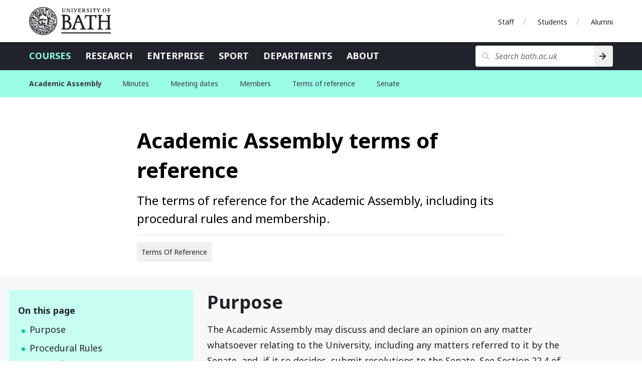

--- FILE ---
content_type: text/html
request_url: https://www.bath.ac.uk/corporate-information/academic-assembly-terms-of-reference/
body_size: 5656
content:

  <!DOCTYPE html>
<html lang="en">
  <head>
    <title>Academic Assembly terms of reference</title>
    <meta charset="utf-8">
    
    <script nonce="YVgxTS1kUFRKQkJQNUhqZ201VjhCQUFBQURj">dataLayer = [ { 'contentType': 'Y2023CorporateInformation', 'owningOrganisation': 'Academic Assembly', 'labelNames': '', 'lensVersion': '124', 'nonce': 'YVgxTS1kUFRKQkJQNUhqZ201VjhCQUFBQURj' } ]</script>


    <script nonce="YVgxTS1kUFRKQkJQNUhqZ201VjhCQUFBQURj">(function(w,d,s,l,i){w[l]=w[l]||[];w[l].push({'gtm.start':
    new Date().getTime(),event:'gtm.js'});var f=d.getElementsByTagName(s)[0],
    j=d.createElement(s),dl=l!='dataLayer'?'&l='+l:'';j.async=true;j.src=
    'https://www.googletagmanager.com/gtm.js?id='+i+dl;var n=d.querySelector('[nonce]');
    n&&j.setAttribute('nonce',n.nonce||n.getAttribute('nonce'));f.parentNode.insertBefore(j,f);
    })(window,document,'script','dataLayer','GTM-NN6ZCP');</script>


    <meta http-equiv="X-UA-Compatible" content="IE=edge">
    <meta name="viewport" content="width=device-width, initial-scale=1">
    <meta name="description" content="The terms of reference for the Academic Assembly, including its procedural rules and membership.">
    <meta name="keywords" content="Academic Assembly, Y2023CorporateInformation">
    
    <meta name="contentType" content="corporate information">
    
    <meta name="date" content="2025-11-14 09:58:11 &#43;0000 GMT">
    
    <meta name="twitter:card" content="summary">
    <meta name="twitter:site" content="@uniofbath">
    <meta name="twitter:title" content="Academic Assembly terms of reference">
    <meta name="twitter:description" content="The terms of reference for the Academic Assembly, including its procedural rules and membership.">
    <link href="https://fonts.googleapis.com/css?family=Noto+Sans:400,400i,700,700i&amp;subset=cyrillic,latin-ext" rel="stylesheet">
    
      <link type="text/css" rel="stylesheet" href="/lens/124/css/university-of-bath/university-of-bath.css">
    
    
    <link rel="apple-touch-icon" sizes="152x152" href="/lens/124/assets/university-of-bath/images/favicon/apple/apple-touch-icon-152x152.png">
    <link rel="apple-touch-icon" sizes="180x180" href="/lens/124/assets/university-of-bath/images/favicon/apple/apple-touch-icon-180x180.png">
    <link rel="icon" sizes="192x192" type="image/png" href="/lens/124/assets/university-of-bath/images/favicon/android/android-chrome-192x192.png">
    <link rel="manifest" href="/lens/124/assets/university-of-bath/images/favicon/manifest.json">
    <link rel="shortcut icon" type="image/x-icon" href="/lens/124/assets/university-of-bath/images/favicon/favicon.ico">
    <meta name="msapplication-config" content="/lens/124/assets/university-of-bath/images/favicon/browserconfig.xml">
    <meta name="msapplication-TileImage" content="/lens/124/assets/university-of-bath/images/favicon/windows/mstile-144x144.png">
    <meta name="msapplication-TileColor" content="#004489">
    <meta name="theme-color" content="#202329">
  
  
  </head>
  <body class="Y2023CorporateInformation no-js">
    
    <a href="#main-content" class="skip-content">Skip to main content</a>
    <noscript><iframe src="//www.googletagmanager.com/ns.html?id=GTM-NN6ZCP"
  height="0" width="0" style="display:none;visibility:hidden"></iframe></noscript>

    

  <div class="header-wrapper">
  <header class="university-brand-header">
    <div class="row column">
      <div class="university-brand-header-flex">
                
        <div class="university-brand">
          <a href="/" class="logo-1-background logo-1 university-logo">University of Bath</a>
        </div>

            
    <nav class="role-nav">
      <ul aria-label="Role navigation">
        <li><a href="https://www.bath.ac.uk/staff/">Staff</a></li>
        <li><a href="https://www.bath.ac.uk/students/">Students</a></li>
        <li><a href="https://www.bath.ac.uk/professional-services/alumni-and-friends/">Alumni</a></li>
      </ul>
    </nav>

      </div>
    </div>
  </header>
    
  <div class="university-nav-bar">
    <div class="row column">
      <div class="university-nav-bar-flex">
                
        <div class="university-brand">
          <a href="/" class="logo-1-background logo-1 university-logo">University of Bath</a>
        </div>

        <nav class="university-nav">
          <input class="university-nav-checkbox" id="university-nav-checkbox" type="checkbox" aria-labelledby="university-nav-label">
          <label for="university-nav-checkbox" class="university-nav-label" id="university-nav-label" aria-haspopup="true">Open menu</label>
          <div class="university-nav-tray">
            <ul aria-label="Site navigation">
              <li class="active-nav"><a href="https://www.bath.ac.uk/courses/">Courses</a></li>
              <li><a href="https://www.bath.ac.uk/topics/research/">Research</a></li>
              <li><a href="https://www.bath.ac.uk/professional-services/enterprise-and-entrepreneurship/">Enterprise</a></li>
              <li><a href="https://www.bath.ac.uk/sport">Sport</a></li>
              <li><a href="https://www.bath.ac.uk/departments/">Departments</a></li>
              <li><a href="https://www.bath.ac.uk/topics/about-the-university/">About</a></li>
            </ul>
                
    <nav class="role-nav">
      <ul aria-label="Role navigation">
        <li><a href="https://www.bath.ac.uk/staff/">Staff</a></li>
        <li><a href="https://www.bath.ac.uk/students/">Students</a></li>
        <li><a href="https://www.bath.ac.uk/professional-services/alumni-and-friends/">Alumni</a></li>
      </ul>
    </nav>

          </div>
        </nav>
                
        <div class="university-search" role="search">
          <input class="university-search-checkbox" id="university-search-checkbox" type="checkbox" aria-labelledby="university-search-label">
          <label for="university-search-checkbox" class="university-search-label" id="university-search-label">Open search</label>
          <div class="university-search-tray">
            <form class="university-search-form" method="get" action="//www.bath.ac.uk/search">
              <input class="search-field" aria-label="Search bath.ac.uk" name="query" placeholder="Search bath.ac.uk" title="Type search term here" type="text">
              <input class="search-button" value="Search" type="submit" aria-label="Search">
            </form>
          </div>
        </div>

      </div>
    </div>
  </div>

</div>


  
    
      <nav class="extended-nav no-js">
  <div class="row column">

    
    <a class="primary-link" href="/committees/academic-assembly/">
      <h1 class="primary-name">Academic Assembly</h1>
    </a>

    <input class="extended-nav-checkbox" id="extended-nav-checkbox" type="checkbox" aria-labelledby="extended-nav-label">
    <label for="extended-nav-checkbox" class="extended-nav-label" id="extended-nav-label" aria-haspopup="true">
      <span class="extended-nav-label-inner">Menu</span>
    </label>
    <div class="extended-nav-wrap">

      <span class="extended-nav-divider"></span>

      <div class="extended-nav-inner">
        <ul class="secondary">
          
          
            <li aria-expanded="false">

              
              <a class="" href="/publications/academic-assembly-meeting-minutes">
                Minutes
              </a>

              
              
            </li>
          
            <li aria-expanded="false">

              
              <a class="" href="/corporate-information/academic-assembly-meeting-dates">
                Meeting dates
              </a>

              
              
            </li>
          
            <li aria-expanded="false">

              
              <a class="" href="/teams/academic-assembly">
                Members
              </a>

              
              
            </li>
          
            <li aria-expanded="false">

              
              <a class="" href="/corporate-information/academic-assembly-terms-of-reference">
                Terms of reference
              </a>

              
              
            </li>
          
            <li aria-expanded="false">

              
              <a class="" href="/offices/senate/">
                Senate
              </a>

              
              
            </li>
          
        </ul>
      </div>
    </div>
  </div>
</nav>
<div class="extended-nav-spacer"></div>

    
  




  <!-- Start the main page content -->
<main>
  <!-- Heading -->
  <section class="corp-info-header-section bg-white stack-section">
    <div class="row column">
      <div class="flex-wrapper">
        <div class="single-item">
          <div class="page-title text-left">
            <h1 id="main-content" class="page-heading">Academic Assembly terms of reference</h1>
            <h2 class="page-subheading half-padding-bottom">The terms of reference for the Academic Assembly, including its procedural rules and membership.</h2>
            <hr class="half-padding-bottom">
            <p class="subtype-label">Terms Of Reference</p>
          </div>
        </div>
      </div>
    </div>
  </section>

  

  <!-- Body Content -->
  <section class="markdown bg-steel-85-light small-padding narrative">
    <div class="row column with-floating-in-page-nav">
      <div class="flex-wrapper">
        <article class="single-item" id="body-content">
          <div class="sidebar pull-left">
  <div id="in-page-nav-start"></div>
  <!-- On this page -->
  <nav class="panel in-page-nav bg-mint-75-light">
    <div class="in-page-nav-title">
      <h1>On this page</h1>
    </div>
    <div class="in-page-nav-links-container">
      <ul>
        
        
        
        
        
          
          
          
          
          

          
          <li class="link-item"><a href="#purpose">Purpose</a>
          

          
          
        
          
          
          
          
          
            
            </li>
          

          
          <li class="link-item"><a href="#procedural-rules">Procedural Rules</a>
          

          
          
        
          
          
          
          
          
            
            <ul>
          

          
          <li class="link-item"><a href="#meeting-frequency">Meeting Frequency</a>
          

          
          
        
          
          
          
          
          
            
            </li>
          

          
          <li class="link-item"><a href="#co-option">Co-option</a>
          

          
          
        
          
          
          
          
          
            
            </li>
          

          
          <li class="link-item"><a href="#alternates">Alternates</a>
          

          
          
        
          
          
          
          
          
            
            </li>
          

          
          <li class="link-item"><a href="#quorum">Quorum</a>
          

          
          
        
          
          
          
          
          
            
            </li>
          

          
          <li class="link-item"><a href="#minutes">Minutes</a>
          

          
          
        
          
          
          
          
          
            
            </li></ul></li>
          

          
          <li class="link-item"><a href="#membership">Membership</a>
          

          
          
        
          
          
          
          
          
            
            <ul>
          

          
          <li class="link-item"><a href="#ex-officio-members">Ex Officio Members</a>
          

          
          
        
          
          
          
          
          
            
            </li>
          

          
          <li class="link-item"><a href="#in-attendance">In Attendance</a>
          

          
          
        
          
          
          
          
          
            
            </li></ul></li>
          

          
          <li class="link-item"><a href="#version-information">Version information</a>
          

          
          
        
          
          
          
          
          
            
            </li>
          

          
          <li class="link-item"><a href="#enquiries">Enquiries</a>
          

          
          
        

        
        </li>

        
        
      </ul>
    </div>
  </nav>
</div>

          <h1 id="purpose">Purpose</h1>

<p>The Academic Assembly may discuss and declare an opinion on any matter whatsoever relating to the University, including any matters referred to it by the Senate, and, if it so decides, submit resolutions to the Senate. See <a href="https://www.bath.ac.uk/publications/statutes-of-the-university-of-bath/">Section 22.4 of the Statutes</a>.</p>

<h1 id="procedural-rules">Procedural Rules</h1>

<p>See <a href="/corporate-information/standing-orders-of-academic-assembly/">Standing orders of Academic Assembly</a>.</p>

<h2 id="meeting-frequency">Meeting Frequency</h2>

<p>The Assembly meets two times a year. <a href="/corporate-information/academic-assembly-meeting-dates/">Find out about our meeting dates</a></p>

<p>There shall be at least one ordinary meeting of the Assembly during each year, within fifteen months of the preceding meeting, which shall be addressed by the Vice-Chancellor (<a href="/publications/statutes-of-the-university-of-bath/attachments/university-of-bath-statutes-revised-7-october-2024.pdf">See Section 22.3 of the Statutes</a>). The Chair may at any time at his or her discretion, and shall, upon the request of the Vice-Chancellor or upon the requisition in writing of not less than twenty members of the Academic Assembly stating the purpose for which the meeting is to be called, summon an extraordinary meeting of the Academic Assembly.</p>

<h2 id="co-option">Co-option</h2>

<p>There is no provision for co-option.</p>

<h2 id="alternates">Alternates</h2>

<p>There is no provision for alternates.</p>

<h2 id="quorum">Quorum</h2>

<p>There shall be a quorum of 25 members. See <a href="/publications/statutes-of-the-university-of-bath/attachments/university-of-bath-statutes-revised-7-october-2024.pdf">Section 28.1(iv) of the Statutes</a>.</p>

<h2 id="minutes">Minutes</h2>

<p>Recommendations are submitted to Senate and minutes are circulated to Members.</p>

<h1 id="membership">Membership</h1>

<p>Membership is defined in <a href="https://www.bath.ac.uk/publications/statutes-of-the-university-of-bath/">Section 22 of the Statutes</a>. The Chair is elected by Academic Assembly as prescribed in <a href="https://www.bath.ac.uk/publications/statutes-of-the-university-of-bath/">Section 22.2 of the Statutes</a> and <a href="/publications/university-ordinances/">Ordinance 11</a>.</p>

<h2 id="ex-officio-members">Ex Officio Members</h2>

<p><a href="/profiles/chair-of-academic-assembly-sabina-gheduzzi/">Dr Sabina Gheduzzi</a>, Chair 2024 - 2027</p>

<p>All members of the Education and Research job family are ex officio members of the Academic Assembly.</p>

<h2 id="in-attendance">In Attendance</h2>

<p><a href="https://www.bath.ac.uk/person/1212303">Laura Andrews</a>, Governance Partner</p>

<p><a href="https://www.bath.ac.uk/person/45703">Kate Robinson</a>, University Librarian</p>

<p><a href="https://www.bath.ac.uk/person/1601810">Matt Durant</a>, Head of Library Operational Services</p>

<p><a href="https://www.bath.ac.uk/person/2517">Hannah South</a>, Head of Library Academic Services</p>

<p><a href="https://www.bath.ac.uk/person/1649265">Jason Harper</a>, Head of Library Research Services</p>

<p><a href="https://www.bath.ac.uk/person/508067">Karina Bradshaw</a>, Faculty Librarian Science</p>

<p><a href="https://www.bath.ac.uk/person/503924">Helen Rhodes</a>, School of Management Librarian</p>

<p><a href="https://www.bath.ac.uk/person/505106">Katrin Roberts</a>, Faculty Librarian Humanities and Social Sciences</p>

<p><a href="https://www.bath.ac.uk/person/506310">David Stacey</a>, Faculty Librarian Engineering and Design</p>

<p>Other members may be invited to attend for specific meetings at the discretion of the Assembly.</p>

<h1 id="version-information">Version information</h1>

<table><thead>
<tr>
<th></th>
<th></th>
</tr>
</thead><tbody>
<tr>
<td>Owner:</td>
<td>Academic Assembly</td>
</tr>
<tr>
<td>Version number:</td>
<td></td>
</tr>
<tr>
<td>Approval Date:</td>
<td>1966</td>
</tr>
<tr>
<td>Approved By:</td>
<td>Privy Council</td>
</tr>
<tr>
<td>Date of last review:</td>
<td>1966</td>
</tr>
</tbody></table>
        </article>
      </div>
    </div>
  </section>

  <!-- SECTION: Contact us -->

  <div class="about-contact bg-cornflower-25-light small-padding" id="enquiries">

    <section class="contact-us small-padding stack-section">
      <header class="text-center">
        <div class="row column with-floating-in-page-nav">
          <div class="section-header">
            <h1 class="section-heading">Enquiries</h1>
            
            <p>If you have any questions, please contact us.</p>
            
          </div>
          
          <hr class="section-header-divider">
          
        </div>
      </header>
      
      <div class="row column with-floating-in-page-nav" data-equalizer="card-header" data-equalize-on="medium">
        
          <div class="flex-wrapper small-padding">
            
              <article class="card standard-card">
  <header data-equalizer-watch="card-header">
    <h1>Governance Office</h1>
  </header>
  <footer>
    <ul class="no-bullet-list">
      
        <li class="email"><a href="mailto:Governance@bath.ac.uk">Governance@bath.ac.uk</a></li>
      
      
    </ul>
  </footer>
</article>

            
          </div>
        
        
      </div>
      
    </section>
  </div>


  <div id="in-page-nav-end"></div>
</main>
<button class="menu-icon dark fixed-off-canvas-btn" id="fixed-off-canvas-btn" type="button" data-toggle="offcanvas-full-screen" aria-haspopup="true">Contents</button>
<div id="offcanvas-full-screen" class="offcanvas-full-screen mobile-in-page-navigation" data-off-canvas aria-labelledby="off-canvas-title">
  <div class="mobile-in-page-nav-header">
    <span class="on-this-page-link">
      <h1 tabindex="0" id="off-canvas-title">On this page</h1>
    </span><button class="in-page-nav-mob-close" id="in-page-nav-mob-close" aria-label="Close in-page navigation menu" data-close="" type="button"></button>
  </div>
  <div class="offcanvas-full-screen-inner">
    <div class="mobile-in-page-nav-link-container">
      <ul class="offcanvas-full-screen-menu">
        
        
        
        
        
          
          
          
          
          

          
          <li><a href="#purpose">Purpose</a>
          

          
          
        
          
          
          
          
          
            
            </li>
          

          
          <li><a href="#procedural-rules">Procedural Rules</a>
          

          
          
        
          
          
          
          
          
            
            <ul>
          

          
          <li><a href="#meeting-frequency">Meeting Frequency</a>
          

          
          
        
          
          
          
          
          
            
            </li>
          

          
          <li><a href="#co-option">Co-option</a>
          

          
          
        
          
          
          
          
          
            
            </li>
          

          
          <li><a href="#alternates">Alternates</a>
          

          
          
        
          
          
          
          
          
            
            </li>
          

          
          <li><a href="#quorum">Quorum</a>
          

          
          
        
          
          
          
          
          
            
            </li>
          

          
          <li><a href="#minutes">Minutes</a>
          

          
          
        
          
          
          
          
          
            
            </li></ul></li>
          

          
          <li><a href="#membership">Membership</a>
          

          
          
        
          
          
          
          
          
            
            <ul>
          

          
          <li><a href="#ex-officio-members">Ex Officio Members</a>
          

          
          
        
          
          
          
          
          
            
            </li>
          

          
          <li><a href="#in-attendance">In Attendance</a>
          

          
          
        
          
          
          
          
          
            
            </li></ul></li>
          

          
          <li><a href="#version-information">Version information</a>
          

          
          
        
          
          
          
          
          
            
            </li>
          

          
          <li><a href="#enquiries">Enquiries</a>
          

          
          
        

        
        </li>

        
        
      </ul>
    </div>
  </div>
</div>
<div class="js-off-canvas-overlay is-overlay-fixed"></div>



      

<aside class="university-awards bg-granite-10-light small-padding">
  <div class="row column text-center">
    <div class="flex-wrapper award-items-group filtered-list-awards">
      
      

      <div class='award-items-vertical-container'>
          <a href="https://www.bath.ac.uk/announcements/university-of-bath-on-the-rise-within-global-top-150-in-qs-world-university-rankings-2026/">
            <img class='award-items-vertical' src="/lens/124/assets/university-of-bath/images/awards/world-university-ranking-2026.png"
            alt="QS World University Ranking 2026 Top 150">
          </a>
        </div>

        <div class="flex-wrapper award-items-horizontal-container award-column">
          
          <div class="award-items-horizontal-container">
            <a href="https://www.bath.ac.uk/announcements/university-of-bath-awarded-triple-gold-in-the-teaching-excellence-framework-2023">
              <img src="/lens/124/assets/university-of-bath/images/awards/tef-2023-gold-v2.svg"
              alt="Teaching Excellence Framework (TEF) triple gold award. These accolades are at institutional-level and are displayed across the website. They are not specific to any particular course or department" class="award-items-horizontal">
            </a>
          </div>

          <div class="award-items-horizontal-container">
            <a href="https://www.bath.ac.uk/corporate-information/rankings-and-reputation/">
              <img src="/lens/124/assets/university-of-bath/images/awards/qs-employer-reputation-2026.svg"
              alt="QS World University Ranking 2026 Top 100 for employer reputation" class="award-items-horizontal">
            </a>
          </div>
        </div></div>
  </div>
</aside>

      
  <footer class="university-footer">
    <div class="row">
      <div class="footer-wrapper">
        <div class="column medium-12">
          <a class="copyright" href="https://www.bath.ac.uk/corporate-information/copyright/">&copy; University of Bath 2026</a>
          <ul class="reverse no-bullet-list">
            <li><a href="https://www.bath.ac.uk/corporate-information/disclaimer/">Disclaimer</a></li>
            <li><a href="https://www.bath.ac.uk/teams/freedom-of-information/">Freedom of information</a></li>
            <li><a href="https://www.bath.ac.uk/corporate-information/modern-slavery-and-human-trafficking-statement/">Modern slavery statement</a></li>
            <li><a href="https://www.bath.ac.uk/corporate-information/privacy-and-cookie-policy/">Privacy and cookie policy</a></li>
            <li><a href="https://www.bath.ac.uk/corporate-information/transparency-information/">Transparency information</a></li>
            <li><a href="https://www.bath.ac.uk/corporate-information/website-accessibility-statement/">Website accessibility statement</a></li>
          </ul>
        </div>
      </div>
    </div>
  </footer>

    
  
  <script src="https://code.jquery.com/jquery-3.7.1.min.js"></script>
  
  
  <script src="https://cdnjs.cloudflare.com/ajax/libs/foundation/6.8.1/js/foundation.min.js"></script>
  
  
  
  
  
  

  

  
  
  
  <script src="/lens/124/assets/school-of-management/js/infographics.js"></script>
  
  
  
  
    <script src="/lens/124/assets/university-of-bath/js/extended-nav.js"></script>
  
  
  <script src="/lens/124/assets/university-of-bath/js/sticky-nav.js"></script>
  
  
  
  
  
  
  <script src="/lens/124/assets/university-of-bath/js/components/in-page-nav.js"></script>
  
  <script src="/lens/124/assets/university-of-bath/js/components/tables.js"></script>
  
  <script src="/lens/124/assets/university-of-bath/js/utm-forms.js" delay></script>

  <script nonce="YVgxTS1kUFRKQkJQNUhqZ201VjhCQUFBQURj">
    $(window).on('load', function () {
      $(document).foundation();
    });
  </script>

  </body>
</html>



--- FILE ---
content_type: text/css
request_url: https://www.bath.ac.uk/lens/124/css/university-of-bath/university-of-bath.css
body_size: 42828
content:
@import"https://fonts.googleapis.com/css?family=Noto+Sans:400,400i,700,700i&subset=cyrillic,latin-ext&display=swap";@media print,screen and (min-width: 40em){.reveal.large,.reveal.small,.reveal.tiny,.reveal{right:auto;left:auto;margin:0 auto}}/*! normalize.css v8.0.0 | MIT License | github.com/necolas/normalize.css */html{line-height:1.15;-webkit-text-size-adjust:100%}body{margin:0}h1{font-size:2em;margin:.67em 0}hr{box-sizing:content-box;height:0;overflow:visible}pre{font-family:monospace,monospace;font-size:1em}a{background-color:rgba(0,0,0,0)}abbr[title]{border-bottom:0;text-decoration:underline dotted}b,strong{font-weight:bolder}code,kbd,samp{font-family:monospace,monospace;font-size:1em}small{font-size:80%}sub,sup{font-size:75%;line-height:0;position:relative;vertical-align:baseline}sub{bottom:-0.25em}sup{top:-0.5em}img{border-style:none}button,input,optgroup,select,textarea{font-family:inherit;font-size:100%;line-height:1.15;margin:0}button,input{overflow:visible}button,select{text-transform:none}button,[type=button],[type=reset],[type=submit]{-webkit-appearance:button}button::-moz-focus-inner,[type=button]::-moz-focus-inner,[type=reset]::-moz-focus-inner,[type=submit]::-moz-focus-inner{border-style:none;padding:0}button:-moz-focusring,[type=button]:-moz-focusring,[type=reset]:-moz-focusring,[type=submit]:-moz-focusring{outline:1px dotted ButtonText}fieldset{padding:.35em .75em .625em}legend{box-sizing:border-box;color:inherit;display:table;max-width:100%;padding:0;white-space:normal}progress{vertical-align:baseline}textarea{overflow:auto}[type=checkbox],[type=radio]{box-sizing:border-box;padding:0}[type=number]::-webkit-inner-spin-button,[type=number]::-webkit-outer-spin-button{height:auto}[type=search]{-webkit-appearance:textfield;outline-offset:-2px}[type=search]::-webkit-search-decoration{-webkit-appearance:none}::-webkit-file-upload-button{-webkit-appearance:button;font:inherit}details{display:block}summary{display:list-item}template{display:none}[hidden]{display:none}[data-whatintent=mouse] *,[data-whatintent=mouse] *:focus,[data-whatintent=touch] *,[data-whatintent=touch] *:focus,[data-whatinput=mouse] *,[data-whatinput=mouse] *:focus,[data-whatinput=touch] *,[data-whatinput=touch] *:focus{outline:none}[draggable=false]{-webkit-touch-callout:none;-webkit-user-select:none}.foundation-mq{font-family:"small=0em&medium=40em&large=64em&xlarge=75em&xxlarge=90em"}html{box-sizing:border-box;font-size:18px}*,*::before,*::after{box-sizing:inherit}body{margin:0;padding:0;background:#fefefe;font-family:"Helvetica Neue",Helvetica,Roboto,Arial,sans-serif;font-weight:normal;line-height:1.5;color:#0a0a0a;-webkit-font-smoothing:antialiased;-moz-osx-font-smoothing:grayscale}img{display:inline-block;vertical-align:middle;max-width:100%;height:auto;-ms-interpolation-mode:bicubic}textarea{height:auto;min-height:50px;border-radius:0}select{box-sizing:border-box;width:100%;border-radius:0}.map_canvas img,.map_canvas embed,.map_canvas object,.mqa-display img,.mqa-display embed,.mqa-display object{max-width:none !important}button{padding:0;-webkit-appearance:none;-moz-appearance:none;appearance:none;border:0;border-radius:0;background:rgba(0,0,0,0);line-height:1;cursor:auto}[data-whatinput=mouse] button{outline:0}pre{overflow:auto;-webkit-overflow-scrolling:touch}button,input,optgroup,select,textarea{font-family:inherit}.is-visible{display:block !important}.is-hidden{display:none !important}.row{max-width:66.6666666667rem;margin-right:auto;margin-left:auto}.row::before,.row::after{display:table;content:" ";-ms-flex-preferred-size:0;flex-basis:0;-webkit-box-ordinal-group:2;-ms-flex-order:1;order:1}.row::after{clear:both}.row.collapse>.column,.row.collapse>.columns{padding-right:0;padding-left:0}.row .row{margin-right:-.5555555556rem;margin-left:-.5555555556rem}@media print,screen and (min-width: 40em){.row .row{margin-right:-.8333333333rem;margin-left:-.8333333333rem}}@media print,screen and (min-width: 64em){.row .row{margin-right:-.8333333333rem;margin-left:-.8333333333rem}}.row .row.collapse{margin-right:0;margin-left:0}.row.expanded{max-width:none}.row.expanded .row{margin-right:auto;margin-left:auto}.row:not(.expanded) .row{max-width:none}.row.gutter-small>.column,.row.gutter-small>.columns{padding-right:.5555555556rem;padding-left:.5555555556rem}.row.gutter-medium>.column,.row.gutter-medium>.columns{padding-right:.8333333333rem;padding-left:.8333333333rem}.column,.columns{padding-right:.5555555556rem;padding-left:.5555555556rem;width:100%;float:left}@media print,screen and (min-width: 40em){.column,.columns{padding-right:.8333333333rem;padding-left:.8333333333rem}}.column,.columns,.column:last-child:not(:first-child){float:left;clear:none}.column:last-child:not(:first-child),.columns:last-child:not(:first-child){float:right}.column.end:last-child:last-child,.end.columns:last-child:last-child{float:left}.column.row.row,.row.row.columns{float:none}.row .column.row.row,.row .row.row.columns{margin-right:0;margin-left:0;padding-right:0;padding-left:0}.small-1{width:4.1666666667%}.small-push-1{position:relative;left:4.1666666667%}.small-pull-1{position:relative;left:-4.1666666667%}.small-offset-0{margin-left:0%}.small-2{width:8.3333333333%}.small-push-2{position:relative;left:8.3333333333%}.small-pull-2{position:relative;left:-8.3333333333%}.small-offset-1{margin-left:4.1666666667%}.small-3{width:12.5%}.small-push-3{position:relative;left:12.5%}.small-pull-3{position:relative;left:-12.5%}.small-offset-2{margin-left:8.3333333333%}.small-4{width:16.6666666667%}.small-push-4{position:relative;left:16.6666666667%}.small-pull-4{position:relative;left:-16.6666666667%}.small-offset-3{margin-left:12.5%}.small-5{width:20.8333333333%}.small-push-5{position:relative;left:20.8333333333%}.small-pull-5{position:relative;left:-20.8333333333%}.small-offset-4{margin-left:16.6666666667%}.small-6{width:25%}.small-push-6{position:relative;left:25%}.small-pull-6{position:relative;left:-25%}.small-offset-5{margin-left:20.8333333333%}.small-7{width:29.1666666667%}.small-push-7{position:relative;left:29.1666666667%}.small-pull-7{position:relative;left:-29.1666666667%}.small-offset-6{margin-left:25%}.small-8{width:33.3333333333%}.small-push-8{position:relative;left:33.3333333333%}.small-pull-8{position:relative;left:-33.3333333333%}.small-offset-7{margin-left:29.1666666667%}.small-9{width:37.5%}.small-push-9{position:relative;left:37.5%}.small-pull-9{position:relative;left:-37.5%}.small-offset-8{margin-left:33.3333333333%}.small-10{width:41.6666666667%}.small-push-10{position:relative;left:41.6666666667%}.small-pull-10{position:relative;left:-41.6666666667%}.small-offset-9{margin-left:37.5%}.small-11{width:45.8333333333%}.small-push-11{position:relative;left:45.8333333333%}.small-pull-11{position:relative;left:-45.8333333333%}.small-offset-10{margin-left:41.6666666667%}.small-12{width:50%}.small-push-12{position:relative;left:50%}.small-pull-12{position:relative;left:-50%}.small-offset-11{margin-left:45.8333333333%}.small-13{width:54.1666666667%}.small-push-13{position:relative;left:54.1666666667%}.small-pull-13{position:relative;left:-54.1666666667%}.small-offset-12{margin-left:50%}.small-14{width:58.3333333333%}.small-push-14{position:relative;left:58.3333333333%}.small-pull-14{position:relative;left:-58.3333333333%}.small-offset-13{margin-left:54.1666666667%}.small-15{width:62.5%}.small-push-15{position:relative;left:62.5%}.small-pull-15{position:relative;left:-62.5%}.small-offset-14{margin-left:58.3333333333%}.small-16{width:66.6666666667%}.small-push-16{position:relative;left:66.6666666667%}.small-pull-16{position:relative;left:-66.6666666667%}.small-offset-15{margin-left:62.5%}.small-17{width:70.8333333333%}.small-push-17{position:relative;left:70.8333333333%}.small-pull-17{position:relative;left:-70.8333333333%}.small-offset-16{margin-left:66.6666666667%}.small-18{width:75%}.small-push-18{position:relative;left:75%}.small-pull-18{position:relative;left:-75%}.small-offset-17{margin-left:70.8333333333%}.small-19{width:79.1666666667%}.small-push-19{position:relative;left:79.1666666667%}.small-pull-19{position:relative;left:-79.1666666667%}.small-offset-18{margin-left:75%}.small-20{width:83.3333333333%}.small-push-20{position:relative;left:83.3333333333%}.small-pull-20{position:relative;left:-83.3333333333%}.small-offset-19{margin-left:79.1666666667%}.small-21{width:87.5%}.small-push-21{position:relative;left:87.5%}.small-pull-21{position:relative;left:-87.5%}.small-offset-20{margin-left:83.3333333333%}.small-22{width:91.6666666667%}.small-push-22{position:relative;left:91.6666666667%}.small-pull-22{position:relative;left:-91.6666666667%}.small-offset-21{margin-left:87.5%}.small-23{width:95.8333333333%}.small-push-23{position:relative;left:95.8333333333%}.small-pull-23{position:relative;left:-95.8333333333%}.small-offset-22{margin-left:91.6666666667%}.small-24{width:100%}.small-offset-23{margin-left:95.8333333333%}.small-up-1>.column,.small-up-1>.columns{float:left;width:100%}.small-up-1>.column:nth-of-type(1n),.small-up-1>.columns:nth-of-type(1n){clear:none}.small-up-1>.column:nth-of-type(1n+1),.small-up-1>.columns:nth-of-type(1n+1){clear:both}.small-up-1>.column:last-child,.small-up-1>.columns:last-child{float:left}.small-up-2>.column,.small-up-2>.columns{float:left;width:50%}.small-up-2>.column:nth-of-type(1n),.small-up-2>.columns:nth-of-type(1n){clear:none}.small-up-2>.column:nth-of-type(2n+1),.small-up-2>.columns:nth-of-type(2n+1){clear:both}.small-up-2>.column:last-child,.small-up-2>.columns:last-child{float:left}.small-up-3>.column,.small-up-3>.columns{float:left;width:33.3333333333%}.small-up-3>.column:nth-of-type(1n),.small-up-3>.columns:nth-of-type(1n){clear:none}.small-up-3>.column:nth-of-type(3n+1),.small-up-3>.columns:nth-of-type(3n+1){clear:both}.small-up-3>.column:last-child,.small-up-3>.columns:last-child{float:left}.small-up-4>.column,.small-up-4>.columns{float:left;width:25%}.small-up-4>.column:nth-of-type(1n),.small-up-4>.columns:nth-of-type(1n){clear:none}.small-up-4>.column:nth-of-type(4n+1),.small-up-4>.columns:nth-of-type(4n+1){clear:both}.small-up-4>.column:last-child,.small-up-4>.columns:last-child{float:left}.small-up-5>.column,.small-up-5>.columns{float:left;width:20%}.small-up-5>.column:nth-of-type(1n),.small-up-5>.columns:nth-of-type(1n){clear:none}.small-up-5>.column:nth-of-type(5n+1),.small-up-5>.columns:nth-of-type(5n+1){clear:both}.small-up-5>.column:last-child,.small-up-5>.columns:last-child{float:left}.small-up-6>.column,.small-up-6>.columns{float:left;width:16.6666666667%}.small-up-6>.column:nth-of-type(1n),.small-up-6>.columns:nth-of-type(1n){clear:none}.small-up-6>.column:nth-of-type(6n+1),.small-up-6>.columns:nth-of-type(6n+1){clear:both}.small-up-6>.column:last-child,.small-up-6>.columns:last-child{float:left}.small-up-7>.column,.small-up-7>.columns{float:left;width:14.2857142857%}.small-up-7>.column:nth-of-type(1n),.small-up-7>.columns:nth-of-type(1n){clear:none}.small-up-7>.column:nth-of-type(7n+1),.small-up-7>.columns:nth-of-type(7n+1){clear:both}.small-up-7>.column:last-child,.small-up-7>.columns:last-child{float:left}.small-up-8>.column,.small-up-8>.columns{float:left;width:12.5%}.small-up-8>.column:nth-of-type(1n),.small-up-8>.columns:nth-of-type(1n){clear:none}.small-up-8>.column:nth-of-type(8n+1),.small-up-8>.columns:nth-of-type(8n+1){clear:both}.small-up-8>.column:last-child,.small-up-8>.columns:last-child{float:left}.small-collapse>.column,.small-collapse>.columns{padding-right:0;padding-left:0}.small-collapse .row{margin-right:0;margin-left:0}.expanded.row .small-collapse.row{margin-right:0;margin-left:0}.small-uncollapse>.column,.small-uncollapse>.columns{padding-right:.5555555556rem;padding-left:.5555555556rem}.small-centered{margin-right:auto;margin-left:auto}.small-centered,.small-centered:last-child:not(:first-child){float:none;clear:both}.small-uncentered,.small-push-0,.small-pull-0{position:static;margin-right:0;margin-left:0}.small-uncentered,.small-uncentered:last-child:not(:first-child),.small-push-0,.small-push-0:last-child:not(:first-child),.small-pull-0,.small-pull-0:last-child:not(:first-child){float:left;clear:none}.small-uncentered:last-child:not(:first-child),.small-push-0:last-child:not(:first-child),.small-pull-0:last-child:not(:first-child){float:right}@media print,screen and (min-width: 40em){.medium-1{width:4.1666666667%}.medium-push-1{position:relative;left:4.1666666667%}.medium-pull-1{position:relative;left:-4.1666666667%}.medium-offset-0{margin-left:0%}.medium-2{width:8.3333333333%}.medium-push-2{position:relative;left:8.3333333333%}.medium-pull-2{position:relative;left:-8.3333333333%}.medium-offset-1{margin-left:4.1666666667%}.medium-3{width:12.5%}.medium-push-3{position:relative;left:12.5%}.medium-pull-3{position:relative;left:-12.5%}.medium-offset-2{margin-left:8.3333333333%}.medium-4{width:16.6666666667%}.medium-push-4{position:relative;left:16.6666666667%}.medium-pull-4{position:relative;left:-16.6666666667%}.medium-offset-3{margin-left:12.5%}.medium-5{width:20.8333333333%}.medium-push-5{position:relative;left:20.8333333333%}.medium-pull-5{position:relative;left:-20.8333333333%}.medium-offset-4{margin-left:16.6666666667%}.medium-6{width:25%}.medium-push-6{position:relative;left:25%}.medium-pull-6{position:relative;left:-25%}.medium-offset-5{margin-left:20.8333333333%}.medium-7{width:29.1666666667%}.medium-push-7{position:relative;left:29.1666666667%}.medium-pull-7{position:relative;left:-29.1666666667%}.medium-offset-6{margin-left:25%}.medium-8{width:33.3333333333%}.medium-push-8{position:relative;left:33.3333333333%}.medium-pull-8{position:relative;left:-33.3333333333%}.medium-offset-7{margin-left:29.1666666667%}.medium-9{width:37.5%}.medium-push-9{position:relative;left:37.5%}.medium-pull-9{position:relative;left:-37.5%}.medium-offset-8{margin-left:33.3333333333%}.medium-10{width:41.6666666667%}.medium-push-10{position:relative;left:41.6666666667%}.medium-pull-10{position:relative;left:-41.6666666667%}.medium-offset-9{margin-left:37.5%}.medium-11{width:45.8333333333%}.medium-push-11{position:relative;left:45.8333333333%}.medium-pull-11{position:relative;left:-45.8333333333%}.medium-offset-10{margin-left:41.6666666667%}.medium-12{width:50%}.medium-push-12{position:relative;left:50%}.medium-pull-12{position:relative;left:-50%}.medium-offset-11{margin-left:45.8333333333%}.medium-13{width:54.1666666667%}.medium-push-13{position:relative;left:54.1666666667%}.medium-pull-13{position:relative;left:-54.1666666667%}.medium-offset-12{margin-left:50%}.medium-14{width:58.3333333333%}.medium-push-14{position:relative;left:58.3333333333%}.medium-pull-14{position:relative;left:-58.3333333333%}.medium-offset-13{margin-left:54.1666666667%}.medium-15{width:62.5%}.medium-push-15{position:relative;left:62.5%}.medium-pull-15{position:relative;left:-62.5%}.medium-offset-14{margin-left:58.3333333333%}.medium-16{width:66.6666666667%}.medium-push-16{position:relative;left:66.6666666667%}.medium-pull-16{position:relative;left:-66.6666666667%}.medium-offset-15{margin-left:62.5%}.medium-17{width:70.8333333333%}.medium-push-17{position:relative;left:70.8333333333%}.medium-pull-17{position:relative;left:-70.8333333333%}.medium-offset-16{margin-left:66.6666666667%}.medium-18{width:75%}.medium-push-18{position:relative;left:75%}.medium-pull-18{position:relative;left:-75%}.medium-offset-17{margin-left:70.8333333333%}.medium-19{width:79.1666666667%}.medium-push-19{position:relative;left:79.1666666667%}.medium-pull-19{position:relative;left:-79.1666666667%}.medium-offset-18{margin-left:75%}.medium-20{width:83.3333333333%}.medium-push-20{position:relative;left:83.3333333333%}.medium-pull-20{position:relative;left:-83.3333333333%}.medium-offset-19{margin-left:79.1666666667%}.medium-21{width:87.5%}.medium-push-21{position:relative;left:87.5%}.medium-pull-21{position:relative;left:-87.5%}.medium-offset-20{margin-left:83.3333333333%}.medium-22{width:91.6666666667%}.medium-push-22{position:relative;left:91.6666666667%}.medium-pull-22{position:relative;left:-91.6666666667%}.medium-offset-21{margin-left:87.5%}.medium-23{width:95.8333333333%}.medium-push-23{position:relative;left:95.8333333333%}.medium-pull-23{position:relative;left:-95.8333333333%}.medium-offset-22{margin-left:91.6666666667%}.medium-24{width:100%}.medium-offset-23{margin-left:95.8333333333%}.medium-up-1>.column,.medium-up-1>.columns{float:left;width:100%}.medium-up-1>.column:nth-of-type(1n),.medium-up-1>.columns:nth-of-type(1n){clear:none}.medium-up-1>.column:nth-of-type(1n+1),.medium-up-1>.columns:nth-of-type(1n+1){clear:both}.medium-up-1>.column:last-child,.medium-up-1>.columns:last-child{float:left}.medium-up-2>.column,.medium-up-2>.columns{float:left;width:50%}.medium-up-2>.column:nth-of-type(1n),.medium-up-2>.columns:nth-of-type(1n){clear:none}.medium-up-2>.column:nth-of-type(2n+1),.medium-up-2>.columns:nth-of-type(2n+1){clear:both}.medium-up-2>.column:last-child,.medium-up-2>.columns:last-child{float:left}.medium-up-3>.column,.medium-up-3>.columns{float:left;width:33.3333333333%}.medium-up-3>.column:nth-of-type(1n),.medium-up-3>.columns:nth-of-type(1n){clear:none}.medium-up-3>.column:nth-of-type(3n+1),.medium-up-3>.columns:nth-of-type(3n+1){clear:both}.medium-up-3>.column:last-child,.medium-up-3>.columns:last-child{float:left}.medium-up-4>.column,.medium-up-4>.columns{float:left;width:25%}.medium-up-4>.column:nth-of-type(1n),.medium-up-4>.columns:nth-of-type(1n){clear:none}.medium-up-4>.column:nth-of-type(4n+1),.medium-up-4>.columns:nth-of-type(4n+1){clear:both}.medium-up-4>.column:last-child,.medium-up-4>.columns:last-child{float:left}.medium-up-5>.column,.medium-up-5>.columns{float:left;width:20%}.medium-up-5>.column:nth-of-type(1n),.medium-up-5>.columns:nth-of-type(1n){clear:none}.medium-up-5>.column:nth-of-type(5n+1),.medium-up-5>.columns:nth-of-type(5n+1){clear:both}.medium-up-5>.column:last-child,.medium-up-5>.columns:last-child{float:left}.medium-up-6>.column,.medium-up-6>.columns{float:left;width:16.6666666667%}.medium-up-6>.column:nth-of-type(1n),.medium-up-6>.columns:nth-of-type(1n){clear:none}.medium-up-6>.column:nth-of-type(6n+1),.medium-up-6>.columns:nth-of-type(6n+1){clear:both}.medium-up-6>.column:last-child,.medium-up-6>.columns:last-child{float:left}.medium-up-7>.column,.medium-up-7>.columns{float:left;width:14.2857142857%}.medium-up-7>.column:nth-of-type(1n),.medium-up-7>.columns:nth-of-type(1n){clear:none}.medium-up-7>.column:nth-of-type(7n+1),.medium-up-7>.columns:nth-of-type(7n+1){clear:both}.medium-up-7>.column:last-child,.medium-up-7>.columns:last-child{float:left}.medium-up-8>.column,.medium-up-8>.columns{float:left;width:12.5%}.medium-up-8>.column:nth-of-type(1n),.medium-up-8>.columns:nth-of-type(1n){clear:none}.medium-up-8>.column:nth-of-type(8n+1),.medium-up-8>.columns:nth-of-type(8n+1){clear:both}.medium-up-8>.column:last-child,.medium-up-8>.columns:last-child{float:left}.medium-collapse>.column,.medium-collapse>.columns{padding-right:0;padding-left:0}.medium-collapse .row{margin-right:0;margin-left:0}.expanded.row .medium-collapse.row{margin-right:0;margin-left:0}.medium-uncollapse>.column,.medium-uncollapse>.columns{padding-right:.8333333333rem;padding-left:.8333333333rem}.medium-centered{margin-right:auto;margin-left:auto}.medium-centered,.medium-centered:last-child:not(:first-child){float:none;clear:both}.medium-uncentered,.medium-push-0,.medium-pull-0{position:static;margin-right:0;margin-left:0}.medium-uncentered,.medium-uncentered:last-child:not(:first-child),.medium-push-0,.medium-push-0:last-child:not(:first-child),.medium-pull-0,.medium-pull-0:last-child:not(:first-child){float:left;clear:none}.medium-uncentered:last-child:not(:first-child),.medium-push-0:last-child:not(:first-child),.medium-pull-0:last-child:not(:first-child){float:right}}@media print,screen and (min-width: 64em){.large-1{width:4.1666666667%}.large-push-1{position:relative;left:4.1666666667%}.large-pull-1{position:relative;left:-4.1666666667%}.large-offset-0{margin-left:0%}.large-2{width:8.3333333333%}.large-push-2{position:relative;left:8.3333333333%}.large-pull-2{position:relative;left:-8.3333333333%}.large-offset-1{margin-left:4.1666666667%}.large-3{width:12.5%}.large-push-3{position:relative;left:12.5%}.large-pull-3{position:relative;left:-12.5%}.large-offset-2{margin-left:8.3333333333%}.large-4{width:16.6666666667%}.large-push-4{position:relative;left:16.6666666667%}.large-pull-4{position:relative;left:-16.6666666667%}.large-offset-3{margin-left:12.5%}.large-5{width:20.8333333333%}.large-push-5{position:relative;left:20.8333333333%}.large-pull-5{position:relative;left:-20.8333333333%}.large-offset-4{margin-left:16.6666666667%}.large-6{width:25%}.large-push-6{position:relative;left:25%}.large-pull-6{position:relative;left:-25%}.large-offset-5{margin-left:20.8333333333%}.large-7{width:29.1666666667%}.large-push-7{position:relative;left:29.1666666667%}.large-pull-7{position:relative;left:-29.1666666667%}.large-offset-6{margin-left:25%}.large-8{width:33.3333333333%}.large-push-8{position:relative;left:33.3333333333%}.large-pull-8{position:relative;left:-33.3333333333%}.large-offset-7{margin-left:29.1666666667%}.large-9{width:37.5%}.large-push-9{position:relative;left:37.5%}.large-pull-9{position:relative;left:-37.5%}.large-offset-8{margin-left:33.3333333333%}.large-10{width:41.6666666667%}.large-push-10{position:relative;left:41.6666666667%}.large-pull-10{position:relative;left:-41.6666666667%}.large-offset-9{margin-left:37.5%}.large-11{width:45.8333333333%}.large-push-11{position:relative;left:45.8333333333%}.large-pull-11{position:relative;left:-45.8333333333%}.large-offset-10{margin-left:41.6666666667%}.large-12{width:50%}.large-push-12{position:relative;left:50%}.large-pull-12{position:relative;left:-50%}.large-offset-11{margin-left:45.8333333333%}.large-13{width:54.1666666667%}.large-push-13{position:relative;left:54.1666666667%}.large-pull-13{position:relative;left:-54.1666666667%}.large-offset-12{margin-left:50%}.large-14{width:58.3333333333%}.large-push-14{position:relative;left:58.3333333333%}.large-pull-14{position:relative;left:-58.3333333333%}.large-offset-13{margin-left:54.1666666667%}.large-15{width:62.5%}.large-push-15{position:relative;left:62.5%}.large-pull-15{position:relative;left:-62.5%}.large-offset-14{margin-left:58.3333333333%}.large-16{width:66.6666666667%}.large-push-16{position:relative;left:66.6666666667%}.large-pull-16{position:relative;left:-66.6666666667%}.large-offset-15{margin-left:62.5%}.large-17{width:70.8333333333%}.large-push-17{position:relative;left:70.8333333333%}.large-pull-17{position:relative;left:-70.8333333333%}.large-offset-16{margin-left:66.6666666667%}.large-18{width:75%}.large-push-18{position:relative;left:75%}.large-pull-18{position:relative;left:-75%}.large-offset-17{margin-left:70.8333333333%}.large-19{width:79.1666666667%}.large-push-19{position:relative;left:79.1666666667%}.large-pull-19{position:relative;left:-79.1666666667%}.large-offset-18{margin-left:75%}.large-20{width:83.3333333333%}.large-push-20{position:relative;left:83.3333333333%}.large-pull-20{position:relative;left:-83.3333333333%}.large-offset-19{margin-left:79.1666666667%}.large-21{width:87.5%}.large-push-21{position:relative;left:87.5%}.large-pull-21{position:relative;left:-87.5%}.large-offset-20{margin-left:83.3333333333%}.large-22{width:91.6666666667%}.large-push-22{position:relative;left:91.6666666667%}.large-pull-22{position:relative;left:-91.6666666667%}.large-offset-21{margin-left:87.5%}.large-23{width:95.8333333333%}.large-push-23{position:relative;left:95.8333333333%}.large-pull-23{position:relative;left:-95.8333333333%}.large-offset-22{margin-left:91.6666666667%}.large-24{width:100%}.large-offset-23{margin-left:95.8333333333%}.large-up-1>.column,.large-up-1>.columns{float:left;width:100%}.large-up-1>.column:nth-of-type(1n),.large-up-1>.columns:nth-of-type(1n){clear:none}.large-up-1>.column:nth-of-type(1n+1),.large-up-1>.columns:nth-of-type(1n+1){clear:both}.large-up-1>.column:last-child,.large-up-1>.columns:last-child{float:left}.large-up-2>.column,.large-up-2>.columns{float:left;width:50%}.large-up-2>.column:nth-of-type(1n),.large-up-2>.columns:nth-of-type(1n){clear:none}.large-up-2>.column:nth-of-type(2n+1),.large-up-2>.columns:nth-of-type(2n+1){clear:both}.large-up-2>.column:last-child,.large-up-2>.columns:last-child{float:left}.large-up-3>.column,.large-up-3>.columns{float:left;width:33.3333333333%}.large-up-3>.column:nth-of-type(1n),.large-up-3>.columns:nth-of-type(1n){clear:none}.large-up-3>.column:nth-of-type(3n+1),.large-up-3>.columns:nth-of-type(3n+1){clear:both}.large-up-3>.column:last-child,.large-up-3>.columns:last-child{float:left}.large-up-4>.column,.large-up-4>.columns{float:left;width:25%}.large-up-4>.column:nth-of-type(1n),.large-up-4>.columns:nth-of-type(1n){clear:none}.large-up-4>.column:nth-of-type(4n+1),.large-up-4>.columns:nth-of-type(4n+1){clear:both}.large-up-4>.column:last-child,.large-up-4>.columns:last-child{float:left}.large-up-5>.column,.large-up-5>.columns{float:left;width:20%}.large-up-5>.column:nth-of-type(1n),.large-up-5>.columns:nth-of-type(1n){clear:none}.large-up-5>.column:nth-of-type(5n+1),.large-up-5>.columns:nth-of-type(5n+1){clear:both}.large-up-5>.column:last-child,.large-up-5>.columns:last-child{float:left}.large-up-6>.column,.large-up-6>.columns{float:left;width:16.6666666667%}.large-up-6>.column:nth-of-type(1n),.large-up-6>.columns:nth-of-type(1n){clear:none}.large-up-6>.column:nth-of-type(6n+1),.large-up-6>.columns:nth-of-type(6n+1){clear:both}.large-up-6>.column:last-child,.large-up-6>.columns:last-child{float:left}.large-up-7>.column,.large-up-7>.columns{float:left;width:14.2857142857%}.large-up-7>.column:nth-of-type(1n),.large-up-7>.columns:nth-of-type(1n){clear:none}.large-up-7>.column:nth-of-type(7n+1),.large-up-7>.columns:nth-of-type(7n+1){clear:both}.large-up-7>.column:last-child,.large-up-7>.columns:last-child{float:left}.large-up-8>.column,.large-up-8>.columns{float:left;width:12.5%}.large-up-8>.column:nth-of-type(1n),.large-up-8>.columns:nth-of-type(1n){clear:none}.large-up-8>.column:nth-of-type(8n+1),.large-up-8>.columns:nth-of-type(8n+1){clear:both}.large-up-8>.column:last-child,.large-up-8>.columns:last-child{float:left}.large-collapse>.column,.large-collapse>.columns{padding-right:0;padding-left:0}.large-collapse .row{margin-right:0;margin-left:0}.expanded.row .large-collapse.row{margin-right:0;margin-left:0}.large-uncollapse>.column,.large-uncollapse>.columns{padding-right:.8333333333rem;padding-left:.8333333333rem}.large-centered{margin-right:auto;margin-left:auto}.large-centered,.large-centered:last-child:not(:first-child){float:none;clear:both}.large-uncentered,.large-push-0,.large-pull-0{position:static;margin-right:0;margin-left:0}.large-uncentered,.large-uncentered:last-child:not(:first-child),.large-push-0,.large-push-0:last-child:not(:first-child),.large-pull-0,.large-pull-0:last-child:not(:first-child){float:left;clear:none}.large-uncentered:last-child:not(:first-child),.large-push-0:last-child:not(:first-child),.large-pull-0:last-child:not(:first-child){float:right}}.column-block{margin-bottom:1.1111111111rem}.column-block>:last-child{margin-bottom:0}@media print,screen and (min-width: 40em){.column-block{margin-bottom:1.6666666667rem}.column-block>:last-child{margin-bottom:0}}.hide{display:none !important}.invisible{visibility:hidden}.visible{visibility:visible}@media print,screen and (max-width: 39.99875em){.hide-for-small-only{display:none !important}}@media screen and (max-width: 0em),screen and (min-width: 40em){.show-for-small-only{display:none !important}}@media print,screen and (min-width: 40em){.hide-for-medium{display:none !important}}@media screen and (max-width: 39.99875em){.show-for-medium{display:none !important}}@media print,screen and (min-width: 40em)and (max-width: 63.99875em){.hide-for-medium-only{display:none !important}}@media screen and (max-width: 39.99875em),screen and (min-width: 64em){.show-for-medium-only{display:none !important}}@media print,screen and (min-width: 64em){.hide-for-large{display:none !important}}@media screen and (max-width: 63.99875em){.show-for-large{display:none !important}}@media print,screen and (min-width: 64em)and (max-width: 74.99875em){.hide-for-large-only{display:none !important}}@media screen and (max-width: 63.99875em),screen and (min-width: 75em){.show-for-large-only{display:none !important}}.show-for-sr,.show-on-focus{position:absolute !important;width:1px !important;height:1px !important;padding:0 !important;overflow:hidden !important;clip:rect(0, 0, 0, 0) !important;white-space:nowrap !important;border:0 !important}.show-on-focus:active,.show-on-focus:focus{position:static !important;width:auto !important;height:auto !important;overflow:visible !important;clip:auto !important;white-space:normal !important}.show-for-landscape,.hide-for-portrait{display:block !important}@media screen and (orientation: landscape){.show-for-landscape,.hide-for-portrait{display:block !important}}@media screen and (orientation: portrait){.show-for-landscape,.hide-for-portrait{display:none !important}}.hide-for-landscape,.show-for-portrait{display:none !important}@media screen and (orientation: landscape){.hide-for-landscape,.show-for-portrait{display:none !important}}@media screen and (orientation: portrait){.hide-for-landscape,.show-for-portrait{display:block !important}}.show-for-dark-mode{display:none}.hide-for-dark-mode{display:block}@media screen and (prefers-color-scheme: dark){.show-for-dark-mode{display:block !important}.hide-for-dark-mode{display:none !important}}.show-for-ie{display:none}@media all and (-ms-high-contrast: none),(-ms-high-contrast: active){.show-for-ie{display:block !important}.hide-for-ie{display:none !important}}.show-for-sticky{display:none}.is-stuck .show-for-sticky{display:block}.is-stuck .hide-for-sticky{display:none}.is-off-canvas-open{overflow:hidden}.js-off-canvas-overlay{position:absolute;top:0;left:0;z-index:11;width:100%;height:100%;-webkit-transition:opacity .5s ease,visibility .5s ease;transition:opacity .5s ease,visibility .5s ease;background:rgba(254,254,254,.25);opacity:0;visibility:hidden;overflow:hidden}.js-off-canvas-overlay.is-visible{opacity:1;visibility:visible}.js-off-canvas-overlay.is-closable{cursor:pointer}.js-off-canvas-overlay.is-overlay-absolute{position:absolute}.js-off-canvas-overlay.is-overlay-fixed{position:fixed}.off-canvas-wrapper{position:relative;overflow:hidden}.off-canvas{position:fixed;z-index:12;-webkit-transition:-webkit-transform .5s ease;transition:transform .5s ease;-webkit-backface-visibility:hidden;backface-visibility:hidden;background:#e6e6e6}[data-whatinput=mouse] .off-canvas{outline:0}.off-canvas.is-transition-push{z-index:12}.off-canvas.is-closed{visibility:hidden}.off-canvas.is-transition-overlap{z-index:13}.off-canvas.is-transition-overlap.is-open{box-shadow:0 0 10px rgba(10,10,10,.7)}.off-canvas.is-open{-webkit-transform:translate(0, 0);-ms-transform:translate(0, 0);transform:translate(0, 0)}.off-canvas-absolute{position:absolute;z-index:12;-webkit-transition:-webkit-transform .5s ease;transition:transform .5s ease;-webkit-backface-visibility:hidden;backface-visibility:hidden;background:#e6e6e6}[data-whatinput=mouse] .off-canvas-absolute{outline:0}.off-canvas-absolute.is-transition-push{z-index:12}.off-canvas-absolute.is-closed{visibility:hidden}.off-canvas-absolute.is-transition-overlap{z-index:13}.off-canvas-absolute.is-transition-overlap.is-open{box-shadow:0 0 10px rgba(10,10,10,.7)}.off-canvas-absolute.is-open{-webkit-transform:translate(0, 0);-ms-transform:translate(0, 0);transform:translate(0, 0)}.position-left{top:0;left:0;height:100%;overflow-y:auto;-webkit-overflow-scrolling:touch;width:250px;-webkit-transform:translateX(-250px);-ms-transform:translateX(-250px);transform:translateX(-250px)}.off-canvas-content .off-canvas.position-left{-webkit-transform:translateX(-250px);-ms-transform:translateX(-250px);transform:translateX(-250px)}.off-canvas-content .off-canvas.position-left.is-transition-overlap.is-open{-webkit-transform:translate(0, 0);-ms-transform:translate(0, 0);transform:translate(0, 0)}.off-canvas-content.is-open-left.has-transition-push{-webkit-transform:translateX(250px);-ms-transform:translateX(250px);transform:translateX(250px)}.position-left.is-transition-push{box-shadow:inset -13px 0 20px -13px rgba(10,10,10,.25)}.position-right{top:0;right:0;height:100%;overflow-y:auto;-webkit-overflow-scrolling:touch;width:250px;-webkit-transform:translateX(250px);-ms-transform:translateX(250px);transform:translateX(250px)}.off-canvas-content .off-canvas.position-right{-webkit-transform:translateX(250px);-ms-transform:translateX(250px);transform:translateX(250px)}.off-canvas-content .off-canvas.position-right.is-transition-overlap.is-open{-webkit-transform:translate(0, 0);-ms-transform:translate(0, 0);transform:translate(0, 0)}.off-canvas-content.is-open-right.has-transition-push{-webkit-transform:translateX(-250px);-ms-transform:translateX(-250px);transform:translateX(-250px)}.position-right.is-transition-push{box-shadow:inset 13px 0 20px -13px rgba(10,10,10,.25)}.position-top{top:0;left:0;width:100%;overflow-x:auto;-webkit-overflow-scrolling:touch;height:250px;-webkit-transform:translateY(-250px);-ms-transform:translateY(-250px);transform:translateY(-250px)}.off-canvas-content .off-canvas.position-top{-webkit-transform:translateY(-250px);-ms-transform:translateY(-250px);transform:translateY(-250px)}.off-canvas-content .off-canvas.position-top.is-transition-overlap.is-open{-webkit-transform:translate(0, 0);-ms-transform:translate(0, 0);transform:translate(0, 0)}.off-canvas-content.is-open-top.has-transition-push{-webkit-transform:translateY(250px);-ms-transform:translateY(250px);transform:translateY(250px)}.position-top.is-transition-push{box-shadow:inset 0 -13px 20px -13px rgba(10,10,10,.25)}.position-bottom{bottom:0;left:0;width:100%;overflow-x:auto;-webkit-overflow-scrolling:touch;height:250px;-webkit-transform:translateY(250px);-ms-transform:translateY(250px);transform:translateY(250px)}.off-canvas-content .off-canvas.position-bottom{-webkit-transform:translateY(250px);-ms-transform:translateY(250px);transform:translateY(250px)}.off-canvas-content .off-canvas.position-bottom.is-transition-overlap.is-open{-webkit-transform:translate(0, 0);-ms-transform:translate(0, 0);transform:translate(0, 0)}.off-canvas-content.is-open-bottom.has-transition-push{-webkit-transform:translateY(-250px);-ms-transform:translateY(-250px);transform:translateY(-250px)}.position-bottom.is-transition-push{box-shadow:inset 0 13px 20px -13px rgba(10,10,10,.25)}.off-canvas-content{-webkit-transform:none;-ms-transform:none;transform:none;-webkit-backface-visibility:hidden;backface-visibility:hidden}.off-canvas-content.has-transition-overlap,.off-canvas-content.has-transition-push{-webkit-transition:-webkit-transform .5s ease;transition:transform .5s ease}.off-canvas-content.has-transition-push{-webkit-transform:translate(0, 0);-ms-transform:translate(0, 0);transform:translate(0, 0)}.off-canvas-content .off-canvas.is-open{-webkit-transform:translate(0, 0);-ms-transform:translate(0, 0);transform:translate(0, 0)}@media print,screen and (min-width: 40em){.position-left.reveal-for-medium{-webkit-transform:none;-ms-transform:none;transform:none;z-index:12;-webkit-transition:none;transition:none;visibility:visible}.position-left.reveal-for-medium .close-button{display:none}.off-canvas-content .position-left.reveal-for-medium{-webkit-transform:none;-ms-transform:none;transform:none}.off-canvas-content.has-reveal-left{margin-left:250px}.position-left.reveal-for-medium~.off-canvas-content{margin-left:250px}.position-right.reveal-for-medium{-webkit-transform:none;-ms-transform:none;transform:none;z-index:12;-webkit-transition:none;transition:none;visibility:visible}.position-right.reveal-for-medium .close-button{display:none}.off-canvas-content .position-right.reveal-for-medium{-webkit-transform:none;-ms-transform:none;transform:none}.off-canvas-content.has-reveal-right{margin-right:250px}.position-right.reveal-for-medium~.off-canvas-content{margin-right:250px}.position-top.reveal-for-medium{-webkit-transform:none;-ms-transform:none;transform:none;z-index:12;-webkit-transition:none;transition:none;visibility:visible}.position-top.reveal-for-medium .close-button{display:none}.off-canvas-content .position-top.reveal-for-medium{-webkit-transform:none;-ms-transform:none;transform:none}.off-canvas-content.has-reveal-top{margin-top:250px}.position-top.reveal-for-medium~.off-canvas-content{margin-top:250px}.position-bottom.reveal-for-medium{-webkit-transform:none;-ms-transform:none;transform:none;z-index:12;-webkit-transition:none;transition:none;visibility:visible}.position-bottom.reveal-for-medium .close-button{display:none}.off-canvas-content .position-bottom.reveal-for-medium{-webkit-transform:none;-ms-transform:none;transform:none}.off-canvas-content.has-reveal-bottom{margin-bottom:250px}.position-bottom.reveal-for-medium~.off-canvas-content{margin-bottom:250px}}@media print,screen and (min-width: 64em){.position-left.reveal-for-large{-webkit-transform:none;-ms-transform:none;transform:none;z-index:12;-webkit-transition:none;transition:none;visibility:visible}.position-left.reveal-for-large .close-button{display:none}.off-canvas-content .position-left.reveal-for-large{-webkit-transform:none;-ms-transform:none;transform:none}.off-canvas-content.has-reveal-left{margin-left:250px}.position-left.reveal-for-large~.off-canvas-content{margin-left:250px}.position-right.reveal-for-large{-webkit-transform:none;-ms-transform:none;transform:none;z-index:12;-webkit-transition:none;transition:none;visibility:visible}.position-right.reveal-for-large .close-button{display:none}.off-canvas-content .position-right.reveal-for-large{-webkit-transform:none;-ms-transform:none;transform:none}.off-canvas-content.has-reveal-right{margin-right:250px}.position-right.reveal-for-large~.off-canvas-content{margin-right:250px}.position-top.reveal-for-large{-webkit-transform:none;-ms-transform:none;transform:none;z-index:12;-webkit-transition:none;transition:none;visibility:visible}.position-top.reveal-for-large .close-button{display:none}.off-canvas-content .position-top.reveal-for-large{-webkit-transform:none;-ms-transform:none;transform:none}.off-canvas-content.has-reveal-top{margin-top:250px}.position-top.reveal-for-large~.off-canvas-content{margin-top:250px}.position-bottom.reveal-for-large{-webkit-transform:none;-ms-transform:none;transform:none;z-index:12;-webkit-transition:none;transition:none;visibility:visible}.position-bottom.reveal-for-large .close-button{display:none}.off-canvas-content .position-bottom.reveal-for-large{-webkit-transform:none;-ms-transform:none;transform:none}.off-canvas-content.has-reveal-bottom{margin-bottom:250px}.position-bottom.reveal-for-large~.off-canvas-content{margin-bottom:250px}}@media print,screen and (min-width: 40em){.off-canvas.in-canvas-for-medium{visibility:visible;height:auto;position:static;background:none;width:auto;overflow:visible;-webkit-transition:none;transition:none}.off-canvas.in-canvas-for-medium.position-left,.off-canvas.in-canvas-for-medium.position-right,.off-canvas.in-canvas-for-medium.position-top,.off-canvas.in-canvas-for-medium.position-bottom{box-shadow:none;-webkit-transform:none;-ms-transform:none;transform:none}.off-canvas.in-canvas-for-medium .close-button{display:none}}@media print,screen and (min-width: 64em){.off-canvas.in-canvas-for-large{visibility:visible;height:auto;position:static;background:none;width:auto;overflow:visible;-webkit-transition:none;transition:none}.off-canvas.in-canvas-for-large.position-left,.off-canvas.in-canvas-for-large.position-right,.off-canvas.in-canvas-for-large.position-top,.off-canvas.in-canvas-for-large.position-bottom{box-shadow:none;-webkit-transform:none;-ms-transform:none;transform:none}.off-canvas.in-canvas-for-large .close-button{display:none}}@media print,screen and (min-width: 40em){.orbit{position:relative}.orbit-container{position:relative;height:0;margin:0;list-style:none;overflow:hidden}.orbit-slide{width:100%;position:absolute}.orbit-slide.no-motionui.is-active{top:0;left:0}.orbit-figure{margin:0}.orbit-image{width:100%;max-width:100%;margin:0}.orbit-caption{position:absolute;bottom:0;width:100%;margin-bottom:0;padding:1rem;background-color:rgba(10,10,10,.5);color:#fefefe}.orbit-next,.orbit-previous{position:absolute;top:50%;-webkit-transform:translateY(-50%);-ms-transform:translateY(-50%);transform:translateY(-50%);z-index:10;padding:1rem;color:#fefefe}[data-whatinput=mouse] .orbit-next,[data-whatinput=mouse] .orbit-previous{outline:0}.orbit-next:hover,.orbit-previous:hover,.orbit-next:active,.orbit-previous:active,.orbit-next:focus,.orbit-previous:focus{background-color:rgba(10,10,10,.5)}.orbit-previous{left:0}.orbit-next{left:auto;right:0}.orbit-bullets{position:relative;margin-top:.8rem;margin-bottom:.8rem;text-align:center}[data-whatinput=mouse] .orbit-bullets{outline:0}.orbit-bullets button{width:1.2rem;height:1.2rem;margin:.1rem;border-radius:50%;background-color:#cacaca}.orbit-bullets button:hover{background-color:#8a8a8a}.orbit-bullets button.is-active{background-color:#8a8a8a}}html.is-reveal-open{position:fixed;width:100%;overflow-y:hidden}html.is-reveal-open.zf-has-scroll{overflow-y:scroll;-webkit-overflow-scrolling:touch}html.is-reveal-open body{overflow-y:hidden}.reveal-overlay{position:fixed;top:0;right:0;bottom:0;left:0;z-index:1005;display:none;background-color:rgba(10,10,10,.45);overflow-y:auto;-webkit-overflow-scrolling:touch}.reveal{z-index:1006;-webkit-backface-visibility:hidden;backface-visibility:hidden;display:none;padding:1rem;border:1px solid #cacaca;border-radius:0;background-color:#fefefe;position:relative;top:100px;margin-right:auto;margin-left:auto;overflow-y:auto;-webkit-overflow-scrolling:touch}[data-whatinput=mouse] .reveal{outline:0}@media print,screen and (min-width: 40em){.reveal{min-height:0}}.reveal .column,.reveal .columns{min-width:0}.reveal>:last-child{margin-bottom:0}@media print,screen and (min-width: 40em){.reveal{width:600px;max-width:66.6666666667rem}}.reveal.collapse{padding:0}@media print,screen and (min-width: 40em){.reveal.tiny{width:30%;max-width:66.6666666667rem}}@media print,screen and (min-width: 40em){.reveal.small{width:50%;max-width:66.6666666667rem}}@media print,screen and (min-width: 40em){.reveal.large{width:90%;max-width:66.6666666667rem}}.reveal.full{top:0;right:0;bottom:0;left:0;width:100%;max-width:none;height:100%;min-height:100%;margin-left:0;border:0;border-radius:0}@media print,screen and (max-width: 39.99875em){.reveal{top:0;right:0;bottom:0;left:0;width:100%;max-width:none;height:100%;min-height:100%;margin-left:0;border:0;border-radius:0}}.reveal.without-overlay{position:fixed}table{border-collapse:collapse;width:100%;margin-bottom:1rem;border-radius:0}thead,tbody,tfoot{border:1px solid #f1f1f1;background-color:#fefefe}caption{padding:.4444444444rem .5555555556rem .5555555556rem;font-weight:bold}thead{background:#f8f8f8;color:#0a0a0a}tfoot{background:#f1f1f1;color:#0a0a0a}thead tr,tfoot tr{background:rgba(0,0,0,0)}thead th,thead td,tfoot th,tfoot td{padding:.4444444444rem .5555555556rem .5555555556rem;font-weight:bold;text-align:left}tbody th,tbody td{padding:.4444444444rem .5555555556rem .5555555556rem}tbody tr:nth-child(even){border-bottom:0;background-color:#f1f1f1}table.unstriped tbody{background-color:#fefefe}table.unstriped tbody tr{border-bottom:1px solid #f1f1f1;background-color:#fefefe}@media print,screen and (max-width: 63.99875em){table.stack thead{display:none}table.stack tfoot{display:none}table.stack tr,table.stack th,table.stack td{display:block}table.stack td{border-top:0}}table.scroll{display:block;width:100%;overflow-x:auto}table.hover thead tr:hover{background-color:#f3f3f3}table.hover tfoot tr:hover{background-color:#ececec}table.hover tbody tr:hover{background-color:#f9f9f9}table.hover:not(.unstriped) tr:nth-of-type(even):hover{background-color:#ececec}.table-scroll{overflow-x:auto}.has-tip{position:relative;display:inline-block;border-bottom:dotted 1px #8a8a8a;font-weight:bold;cursor:help}.tooltip{position:absolute;top:calc(100% + 0.6495rem);z-index:1200;max-width:10rem;padding:.75rem;border-radius:0;background-color:#0a0a0a;font-size:80%;color:#fefefe}.tooltip::before{position:absolute}.tooltip.bottom::before{display:block;width:0;height:0;border-style:solid;border-width:.75rem;content:"";border-top-width:0;border-color:rgba(0,0,0,0) rgba(0,0,0,0) #0a0a0a;bottom:100%}.tooltip.bottom.align-center::before{left:50%;-webkit-transform:translateX(-50%);-ms-transform:translateX(-50%);transform:translateX(-50%)}.tooltip.top::before{display:block;width:0;height:0;border-style:solid;border-width:.75rem;content:"";border-bottom-width:0;border-color:#0a0a0a rgba(0,0,0,0) rgba(0,0,0,0);top:100%;bottom:auto}.tooltip.top.align-center::before{left:50%;-webkit-transform:translateX(-50%);-ms-transform:translateX(-50%);transform:translateX(-50%)}.tooltip.left::before{display:block;width:0;height:0;border-style:solid;border-width:.75rem;content:"";border-right-width:0;border-color:rgba(0,0,0,0) rgba(0,0,0,0) rgba(0,0,0,0) #0a0a0a;left:100%}.tooltip.left.align-center::before{bottom:auto;top:50%;-webkit-transform:translateY(-50%);-ms-transform:translateY(-50%);transform:translateY(-50%)}.tooltip.right::before{display:block;width:0;height:0;border-style:solid;border-width:.75rem;content:"";border-left-width:0;border-color:rgba(0,0,0,0) #0a0a0a rgba(0,0,0,0) rgba(0,0,0,0);right:100%;left:auto}.tooltip.right.align-center::before{bottom:auto;top:50%;-webkit-transform:translateY(-50%);-ms-transform:translateY(-50%);transform:translateY(-50%)}.tooltip.align-top::before{bottom:auto;top:10%}.tooltip.align-bottom::before{bottom:10%;top:auto}.tooltip.align-left::before{left:10%;right:auto}.tooltip.align-right::before{left:auto;right:10%}.mdc-tab-bar{width:100%}.mdc-tab{height:48px}.mdc-tab--stacked{height:72px}.mdc-tab-scroller{overflow-y:hidden}.mdc-tab-scroller.mdc-tab-scroller--animating .mdc-tab-scroller__scroll-content{-webkit-transition:250ms -webkit-transform cubic-bezier(0.4, 0, 0.2, 1);transition:250ms transform cubic-bezier(0.4, 0, 0.2, 1)}.mdc-tab-scroller__test{position:absolute;top:-9999px;width:100px;height:100px;overflow-x:scroll}.mdc-tab-scroller__scroll-area{-webkit-overflow-scrolling:touch;display:-webkit-box;display:-ms-flexbox;display:flex;overflow-x:hidden}.mdc-tab-scroller__scroll-area::-webkit-scrollbar,.mdc-tab-scroller__test::-webkit-scrollbar{display:none}.mdc-tab-scroller__scroll-area--scroll{overflow-x:scroll}.mdc-tab-scroller__scroll-content{position:relative;display:-webkit-box;display:-ms-flexbox;display:flex;-webkit-box-flex:1;-ms-flex:1 0 auto;flex:1 0 auto;-webkit-transform:none;-ms-transform:none;transform:none;will-change:transform}.mdc-tab-scroller--align-start .mdc-tab-scroller__scroll-content{-webkit-box-pack:start;-ms-flex-pack:start;justify-content:flex-start}.mdc-tab-scroller--align-end .mdc-tab-scroller__scroll-content{-webkit-box-pack:end;-ms-flex-pack:end;justify-content:flex-end}.mdc-tab-scroller--align-center .mdc-tab-scroller__scroll-content{-webkit-box-pack:center;-ms-flex-pack:center;justify-content:center}.mdc-tab-scroller--animating .mdc-tab-scroller__scroll-area{-webkit-overflow-scrolling:auto}.mdc-tab-indicator .mdc-tab-indicator__content--underline{border-color:#6200ee;border-color:var(--mdc-theme-primary, #6200ee)}.mdc-tab-indicator .mdc-tab-indicator__content--icon{color:#018786;color:var(--mdc-theme-secondary, #018786)}.mdc-tab-indicator .mdc-tab-indicator__content--underline{border-top-width:2px}.mdc-tab-indicator .mdc-tab-indicator__content--icon{height:34px;font-size:34px}.mdc-tab-indicator{display:-webkit-box;display:-ms-flexbox;display:flex;position:absolute;top:0;left:0;-webkit-box-pack:center;-ms-flex-pack:center;justify-content:center;width:100%;height:100%;pointer-events:none;z-index:1}.mdc-tab-indicator__content{-webkit-transform-origin:left;-ms-transform-origin:left;transform-origin:left;opacity:0}.mdc-tab-indicator__content--underline{-ms-flex-item-align:end;align-self:flex-end;box-sizing:border-box;width:100%;border-top-style:solid}.mdc-tab-indicator__content--icon{-ms-flex-item-align:center;align-self:center;margin:0 auto}.mdc-tab-indicator--active .mdc-tab-indicator__content{opacity:1}.mdc-tab-indicator .mdc-tab-indicator__content{-webkit-transition:250ms -webkit-transform cubic-bezier(0.4, 0, 0.2, 1);transition:250ms transform cubic-bezier(0.4, 0, 0.2, 1)}.mdc-tab-indicator--no-transition .mdc-tab-indicator__content{-webkit-transition:none;transition:none}.mdc-tab-indicator--fade .mdc-tab-indicator__content{-webkit-transition:150ms opacity linear;transition:150ms opacity linear}.mdc-tab-indicator--active.mdc-tab-indicator--fade .mdc-tab-indicator__content{-webkit-transition-delay:100ms;transition-delay:100ms}.mdc-tab{-moz-osx-font-smoothing:grayscale;-webkit-font-smoothing:antialiased;font-family:Roboto, sans-serif;font-family:var(--mdc-typography-button-font-family, var(--mdc-typography-font-family, Roboto, sans-serif));font-size:0.875rem;font-size:var(--mdc-typography-button-font-size, 0.875rem);line-height:2.25rem;line-height:var(--mdc-typography-button-line-height, 2.25rem);font-weight:500;font-weight:var(--mdc-typography-button-font-weight, 500);letter-spacing:0.0892857143em;letter-spacing:var(--mdc-typography-button-letter-spacing, 0.0892857143em);text-decoration:none;text-decoration:var(--mdc-typography-button-text-decoration, none);text-transform:uppercase;text-transform:var(--mdc-typography-button-text-transform, uppercase);position:relative}.mdc-tab .mdc-tab__text-label{color:rgba(0, 0, 0, 0.6)}.mdc-tab .mdc-tab__icon{color:rgba(0, 0, 0, 0.54);fill:currentColor}.mdc-tab.mdc-ripple-upgraded--background-focused.mdc-tab--active .mdc-tab__focus-ring,.mdc-tab:not(.mdc-ripple-upgraded):focus.mdc-tab--active .mdc-tab__focus-ring{pointer-events:none;border:2px solid rgba(0,0,0,0);border-radius:8px;box-sizing:content-box;position:absolute;top:50%;left:50%;-webkit-transform:translate(-50%, -50%);-ms-transform:translate(-50%, -50%);transform:translate(-50%, -50%);height:calc(
      100% + -12px
    );width:calc(
      100% + -8px
    );margin-top:-2px;z-index:2}@media screen and (forced-colors: active){.mdc-tab.mdc-ripple-upgraded--background-focused.mdc-tab--active .mdc-tab__focus-ring,.mdc-tab:not(.mdc-ripple-upgraded):focus.mdc-tab--active .mdc-tab__focus-ring{border-color:CanvasText}}.mdc-tab.mdc-ripple-upgraded--background-focused.mdc-tab--active .mdc-tab__focus-ring::after,.mdc-tab:not(.mdc-ripple-upgraded):focus.mdc-tab--active .mdc-tab__focus-ring::after{content:"";border:2px solid rgba(0,0,0,0);border-radius:10px;display:block;position:absolute;top:50%;left:50%;-webkit-transform:translate(-50%, -50%);-ms-transform:translate(-50%, -50%);transform:translate(-50%, -50%);height:calc(100% + 4px);width:calc(100% + 4px)}@media screen and (forced-colors: active){.mdc-tab.mdc-ripple-upgraded--background-focused.mdc-tab--active .mdc-tab__focus-ring::after,.mdc-tab:not(.mdc-ripple-upgraded):focus.mdc-tab--active .mdc-tab__focus-ring::after{border-color:CanvasText}}.mdc-tab.mdc-ripple-upgraded--background-focused .mdc-tab__focus-ring,.mdc-tab:not(.mdc-ripple-upgraded):focus .mdc-tab__focus-ring{pointer-events:none;border:2px solid rgba(0,0,0,0);border-radius:8px;box-sizing:content-box;position:absolute;top:50%;left:50%;-webkit-transform:translate(-50%, -50%);-ms-transform:translate(-50%, -50%);transform:translate(-50%, -50%);height:calc(
      100% + -8px
    );width:calc(
      100% + -8px
    );z-index:2}@media screen and (forced-colors: active){.mdc-tab.mdc-ripple-upgraded--background-focused .mdc-tab__focus-ring,.mdc-tab:not(.mdc-ripple-upgraded):focus .mdc-tab__focus-ring{border-color:CanvasText}}.mdc-tab.mdc-ripple-upgraded--background-focused .mdc-tab__focus-ring::after,.mdc-tab:not(.mdc-ripple-upgraded):focus .mdc-tab__focus-ring::after{content:"";border:2px solid rgba(0,0,0,0);border-radius:10px;display:block;position:absolute;top:50%;left:50%;-webkit-transform:translate(-50%, -50%);-ms-transform:translate(-50%, -50%);transform:translate(-50%, -50%);height:calc(100% + 4px);width:calc(100% + 4px)}@media screen and (forced-colors: active){.mdc-tab.mdc-ripple-upgraded--background-focused .mdc-tab__focus-ring::after,.mdc-tab:not(.mdc-ripple-upgraded):focus .mdc-tab__focus-ring::after{border-color:CanvasText}}.mdc-tab__content{position:relative}.mdc-tab__icon{width:24px;height:24px;font-size:24px}.mdc-tab--active .mdc-tab__text-label{color:#6200ee;color:var(--mdc-theme-primary, #6200ee)}.mdc-tab--active .mdc-tab__icon{color:#6200ee;color:var(--mdc-theme-primary, #6200ee);fill:currentColor}.mdc-tab{background:none}.mdc-tab{min-width:90px;padding-right:24px;padding-left:24px;display:-webkit-box;display:-ms-flexbox;display:flex;-webkit-box-flex:1;-ms-flex:1 0 auto;flex:1 0 auto;-webkit-box-pack:center;-ms-flex-pack:center;justify-content:center;box-sizing:border-box;margin:0;padding-top:0;padding-bottom:0;border:none;outline:none;text-align:center;white-space:nowrap;cursor:pointer;-webkit-appearance:none;z-index:1}.mdc-tab::-moz-focus-inner{padding:0;border:0}.mdc-tab--min-width{-webkit-box-flex:0;-ms-flex:0 1 auto;flex:0 1 auto}.mdc-tab__content{display:-webkit-box;display:-ms-flexbox;display:flex;-webkit-box-align:center;-ms-flex-align:center;align-items:center;-webkit-box-pack:center;-ms-flex-pack:center;justify-content:center;height:inherit;pointer-events:none}.mdc-tab__text-label{-webkit-transition:150ms color linear;transition:150ms color linear;display:inline-block;line-height:1;z-index:2}.mdc-tab__icon{-webkit-transition:150ms color linear;transition:150ms color linear;z-index:2}.mdc-tab--stacked .mdc-tab__content{-webkit-box-orient:vertical;-webkit-box-direction:normal;-ms-flex-direction:column;flex-direction:column;-webkit-box-align:center;-ms-flex-align:center;align-items:center;-webkit-box-pack:center;-ms-flex-pack:center;justify-content:center}.mdc-tab--stacked .mdc-tab__text-label{padding-top:6px;padding-bottom:4px}.mdc-tab--active .mdc-tab__text-label,.mdc-tab--active .mdc-tab__icon{-webkit-transition-delay:100ms;transition-delay:100ms}.mdc-tab:not(.mdc-tab--stacked) .mdc-tab__icon+.mdc-tab__text-label{padding-left:8px;padding-right:0}[dir=rtl] .mdc-tab:not(.mdc-tab--stacked) .mdc-tab__icon+.mdc-tab__text-label,.mdc-tab:not(.mdc-tab--stacked) .mdc-tab__icon+.mdc-tab__text-label[dir=rtl]{padding-left:0;padding-right:8px}@-webkit-keyframes mdc-ripple-fg-radius-in{from{-webkit-animation-timing-function:cubic-bezier(0.4, 0, 0.2, 1);animation-timing-function:cubic-bezier(0.4, 0, 0.2, 1);-webkit-transform:translate(var(--mdc-ripple-fg-translate-start, 0)) scale(1);transform:translate(var(--mdc-ripple-fg-translate-start, 0)) scale(1)}to{-webkit-transform:translate(var(--mdc-ripple-fg-translate-end, 0)) scale(var(--mdc-ripple-fg-scale, 1));transform:translate(var(--mdc-ripple-fg-translate-end, 0)) scale(var(--mdc-ripple-fg-scale, 1))}}@keyframes mdc-ripple-fg-radius-in{from{-webkit-animation-timing-function:cubic-bezier(0.4, 0, 0.2, 1);animation-timing-function:cubic-bezier(0.4, 0, 0.2, 1);-webkit-transform:translate(var(--mdc-ripple-fg-translate-start, 0)) scale(1);transform:translate(var(--mdc-ripple-fg-translate-start, 0)) scale(1)}to{-webkit-transform:translate(var(--mdc-ripple-fg-translate-end, 0)) scale(var(--mdc-ripple-fg-scale, 1));transform:translate(var(--mdc-ripple-fg-translate-end, 0)) scale(var(--mdc-ripple-fg-scale, 1))}}@-webkit-keyframes mdc-ripple-fg-opacity-in{from{-webkit-animation-timing-function:linear;animation-timing-function:linear;opacity:0}to{opacity:var(--mdc-ripple-fg-opacity, 0)}}@keyframes mdc-ripple-fg-opacity-in{from{-webkit-animation-timing-function:linear;animation-timing-function:linear;opacity:0}to{opacity:var(--mdc-ripple-fg-opacity, 0)}}@-webkit-keyframes mdc-ripple-fg-opacity-out{from{-webkit-animation-timing-function:linear;animation-timing-function:linear;opacity:var(--mdc-ripple-fg-opacity, 0)}to{opacity:0}}@keyframes mdc-ripple-fg-opacity-out{from{-webkit-animation-timing-function:linear;animation-timing-function:linear;opacity:var(--mdc-ripple-fg-opacity, 0)}to{opacity:0}}.mdc-tab{--mdc-ripple-fg-size: 0;--mdc-ripple-left: 0;--mdc-ripple-top: 0;--mdc-ripple-fg-scale: 1;--mdc-ripple-fg-translate-end: 0;--mdc-ripple-fg-translate-start: 0;-webkit-tap-highlight-color:rgba(0,0,0,0)}.mdc-tab .mdc-tab__ripple::before,.mdc-tab .mdc-tab__ripple::after{position:absolute;border-radius:50%;opacity:0;pointer-events:none;content:""}.mdc-tab .mdc-tab__ripple::before{-webkit-transition:opacity 15ms linear,background-color 15ms linear;transition:opacity 15ms linear,background-color 15ms linear;z-index:1;z-index:var(--mdc-ripple-z-index, 1)}.mdc-tab .mdc-tab__ripple::after{z-index:0;z-index:var(--mdc-ripple-z-index, 0)}.mdc-tab.mdc-ripple-upgraded .mdc-tab__ripple::before{-webkit-transform:scale(var(--mdc-ripple-fg-scale, 1));-ms-transform:scale(var(--mdc-ripple-fg-scale, 1));transform:scale(var(--mdc-ripple-fg-scale, 1))}.mdc-tab.mdc-ripple-upgraded .mdc-tab__ripple::after{top:0;left:0;-webkit-transform:scale(0);-ms-transform:scale(0);transform:scale(0);-webkit-transform-origin:center center;-ms-transform-origin:center center;transform-origin:center center}.mdc-tab.mdc-ripple-upgraded--unbounded .mdc-tab__ripple::after{top:var(--mdc-ripple-top, 0);left:var(--mdc-ripple-left, 0)}.mdc-tab.mdc-ripple-upgraded--foreground-activation .mdc-tab__ripple::after{-webkit-animation:mdc-ripple-fg-radius-in 225ms forwards,mdc-ripple-fg-opacity-in 75ms forwards;animation:mdc-ripple-fg-radius-in 225ms forwards,mdc-ripple-fg-opacity-in 75ms forwards}.mdc-tab.mdc-ripple-upgraded--foreground-deactivation .mdc-tab__ripple::after{-webkit-animation:mdc-ripple-fg-opacity-out 150ms;animation:mdc-ripple-fg-opacity-out 150ms;-webkit-transform:translate(var(--mdc-ripple-fg-translate-end, 0)) scale(var(--mdc-ripple-fg-scale, 1));-ms-transform:translate(var(--mdc-ripple-fg-translate-end, 0)) scale(var(--mdc-ripple-fg-scale, 1));transform:translate(var(--mdc-ripple-fg-translate-end, 0)) scale(var(--mdc-ripple-fg-scale, 1))}.mdc-tab .mdc-tab__ripple::before,.mdc-tab .mdc-tab__ripple::after{top:calc(50% - 100%);left:calc(50% - 100%);width:200%;height:200%}.mdc-tab.mdc-ripple-upgraded .mdc-tab__ripple::after{width:var(--mdc-ripple-fg-size, 100%);height:var(--mdc-ripple-fg-size, 100%)}.mdc-tab .mdc-tab__ripple::before,.mdc-tab .mdc-tab__ripple::after{background-color:#6200ee;background-color:var(--mdc-ripple-color, var(--mdc-theme-primary, #6200ee))}.mdc-tab:hover .mdc-tab__ripple::before,.mdc-tab.mdc-ripple-surface--hover .mdc-tab__ripple::before{opacity:0.04;opacity:var(--mdc-ripple-hover-opacity, 0.04)}.mdc-tab.mdc-ripple-upgraded--background-focused .mdc-tab__ripple::before,.mdc-tab:not(.mdc-ripple-upgraded):focus .mdc-tab__ripple::before{-webkit-transition-duration:75ms;transition-duration:75ms;opacity:0.12;opacity:var(--mdc-ripple-focus-opacity, 0.12)}.mdc-tab:not(.mdc-ripple-upgraded) .mdc-tab__ripple::after{-webkit-transition:opacity 150ms linear;transition:opacity 150ms linear}.mdc-tab:not(.mdc-ripple-upgraded):active .mdc-tab__ripple::after{-webkit-transition-duration:75ms;transition-duration:75ms;opacity:0.12;opacity:var(--mdc-ripple-press-opacity, 0.12)}.mdc-tab.mdc-ripple-upgraded{--mdc-ripple-fg-opacity:var(--mdc-ripple-press-opacity, 0.12)}.mdc-tab__ripple{position:absolute;top:0;left:0;width:100%;height:100%;overflow:hidden;will-change:transform,opacity}.mdc-touch-target-wrapper{display:inline}.mdc-elevation-overlay{position:absolute;border-radius:inherit;pointer-events:none;opacity:0;opacity:var(--mdc-elevation-overlay-opacity, 0);-webkit-transition:opacity 280ms cubic-bezier(0.4, 0, 0.2, 1);transition:opacity 280ms cubic-bezier(0.4, 0, 0.2, 1);background-color:#fff;background-color:var(--mdc-elevation-overlay-color, #fff)}.mdc-button{position:relative;display:-webkit-inline-box;display:-ms-inline-flexbox;display:inline-flex;-webkit-box-align:center;-ms-flex-align:center;align-items:center;-webkit-box-pack:center;-ms-flex-pack:center;justify-content:center;box-sizing:border-box;min-width:64px;border:none;outline:none;line-height:inherit;-webkit-user-select:none;-moz-user-select:none;-ms-user-select:none;user-select:none;-webkit-appearance:none;overflow:visible;vertical-align:middle;background:rgba(0,0,0,0)}.mdc-button .mdc-elevation-overlay{width:100%;height:100%;top:0;left:0}.mdc-button::-moz-focus-inner{padding:0;border:0}.mdc-button:active{outline:none}.mdc-button:hover{cursor:pointer}.mdc-button:disabled{cursor:default;pointer-events:none}.mdc-button .mdc-button__icon{margin-left:0;margin-right:8px;display:inline-block;position:relative;vertical-align:top}[dir=rtl] .mdc-button .mdc-button__icon,.mdc-button .mdc-button__icon[dir=rtl]{margin-left:8px;margin-right:0}.mdc-button .mdc-button__label{position:relative}.mdc-button .mdc-button__focus-ring{display:none}@media screen and (forced-colors: active){.mdc-button.mdc-ripple-upgraded--background-focused .mdc-button__focus-ring,.mdc-button:not(.mdc-ripple-upgraded):focus .mdc-button__focus-ring{pointer-events:none;border:2px solid rgba(0,0,0,0);border-radius:6px;box-sizing:content-box;position:absolute;top:50%;left:50%;-webkit-transform:translate(-50%, -50%);-ms-transform:translate(-50%, -50%);transform:translate(-50%, -50%);height:calc(
      100% + 4px
    );width:calc(
      100% + 4px
    );display:block}}@media screen and (forced-colors: active)and (forced-colors: active){.mdc-button.mdc-ripple-upgraded--background-focused .mdc-button__focus-ring,.mdc-button:not(.mdc-ripple-upgraded):focus .mdc-button__focus-ring{border-color:CanvasText}}@media screen and (forced-colors: active){.mdc-button.mdc-ripple-upgraded--background-focused .mdc-button__focus-ring::after,.mdc-button:not(.mdc-ripple-upgraded):focus .mdc-button__focus-ring::after{content:"";border:2px solid rgba(0,0,0,0);border-radius:8px;display:block;position:absolute;top:50%;left:50%;-webkit-transform:translate(-50%, -50%);-ms-transform:translate(-50%, -50%);transform:translate(-50%, -50%);height:calc(100% + 4px);width:calc(100% + 4px)}}@media screen and (forced-colors: active)and (forced-colors: active){.mdc-button.mdc-ripple-upgraded--background-focused .mdc-button__focus-ring::after,.mdc-button:not(.mdc-ripple-upgraded):focus .mdc-button__focus-ring::after{border-color:CanvasText}}.mdc-button .mdc-button__touch{position:absolute;top:50%;height:48px;left:0;right:0;-webkit-transform:translateY(-50%);-ms-transform:translateY(-50%);transform:translateY(-50%)}.mdc-button__label+.mdc-button__icon{margin-left:8px;margin-right:0}[dir=rtl] .mdc-button__label+.mdc-button__icon,.mdc-button__label+.mdc-button__icon[dir=rtl]{margin-left:0;margin-right:8px}svg.mdc-button__icon{fill:currentColor}.mdc-button--touch{margin-top:6px;margin-bottom:6px}.mdc-button{-moz-osx-font-smoothing:grayscale;-webkit-font-smoothing:antialiased;font-family:Roboto, sans-serif;font-family:var(--mdc-typography-button-font-family, var(--mdc-typography-font-family, Roboto, sans-serif));text-decoration:none;text-decoration:var(--mdc-typography-button-text-decoration, none)}.mdc-button{padding:0 8px 0 8px}.mdc-button--unelevated{-webkit-transition:box-shadow 280ms cubic-bezier(0.4, 0, 0.2, 1);transition:box-shadow 280ms cubic-bezier(0.4, 0, 0.2, 1);padding:0 16px 0 16px}.mdc-button--unelevated.mdc-button--icon-trailing{padding:0 12px 0 16px}.mdc-button--unelevated.mdc-button--icon-leading{padding:0 16px 0 12px}.mdc-button--raised{-webkit-transition:box-shadow 280ms cubic-bezier(0.4, 0, 0.2, 1);transition:box-shadow 280ms cubic-bezier(0.4, 0, 0.2, 1);padding:0 16px 0 16px}.mdc-button--raised.mdc-button--icon-trailing{padding:0 12px 0 16px}.mdc-button--raised.mdc-button--icon-leading{padding:0 16px 0 12px}.mdc-button--outlined{border-style:solid;-webkit-transition:border 280ms cubic-bezier(0.4, 0, 0.2, 1);transition:border 280ms cubic-bezier(0.4, 0, 0.2, 1)}.mdc-button--outlined .mdc-button__ripple{border-style:solid;border-color:rgba(0,0,0,0)}.mdc-button{--mdc-ripple-fg-size: 0;--mdc-ripple-left: 0;--mdc-ripple-top: 0;--mdc-ripple-fg-scale: 1;--mdc-ripple-fg-translate-end: 0;--mdc-ripple-fg-translate-start: 0;-webkit-tap-highlight-color:rgba(0,0,0,0);will-change:transform,opacity}.mdc-button .mdc-button__ripple::before,.mdc-button .mdc-button__ripple::after{position:absolute;border-radius:50%;opacity:0;pointer-events:none;content:""}.mdc-button .mdc-button__ripple::before{-webkit-transition:opacity 15ms linear,background-color 15ms linear;transition:opacity 15ms linear,background-color 15ms linear;z-index:1;z-index:var(--mdc-ripple-z-index, 1)}.mdc-button .mdc-button__ripple::after{z-index:0;z-index:var(--mdc-ripple-z-index, 0)}.mdc-button.mdc-ripple-upgraded .mdc-button__ripple::before{-webkit-transform:scale(var(--mdc-ripple-fg-scale, 1));-ms-transform:scale(var(--mdc-ripple-fg-scale, 1));transform:scale(var(--mdc-ripple-fg-scale, 1))}.mdc-button.mdc-ripple-upgraded .mdc-button__ripple::after{top:0;left:0;-webkit-transform:scale(0);-ms-transform:scale(0);transform:scale(0);-webkit-transform-origin:center center;-ms-transform-origin:center center;transform-origin:center center}.mdc-button.mdc-ripple-upgraded--unbounded .mdc-button__ripple::after{top:var(--mdc-ripple-top, 0);left:var(--mdc-ripple-left, 0)}.mdc-button.mdc-ripple-upgraded--foreground-activation .mdc-button__ripple::after{-webkit-animation:mdc-ripple-fg-radius-in 225ms forwards,mdc-ripple-fg-opacity-in 75ms forwards;animation:mdc-ripple-fg-radius-in 225ms forwards,mdc-ripple-fg-opacity-in 75ms forwards}.mdc-button.mdc-ripple-upgraded--foreground-deactivation .mdc-button__ripple::after{-webkit-animation:mdc-ripple-fg-opacity-out 150ms;animation:mdc-ripple-fg-opacity-out 150ms;-webkit-transform:translate(var(--mdc-ripple-fg-translate-end, 0)) scale(var(--mdc-ripple-fg-scale, 1));-ms-transform:translate(var(--mdc-ripple-fg-translate-end, 0)) scale(var(--mdc-ripple-fg-scale, 1));transform:translate(var(--mdc-ripple-fg-translate-end, 0)) scale(var(--mdc-ripple-fg-scale, 1))}.mdc-button .mdc-button__ripple::before,.mdc-button .mdc-button__ripple::after{top:calc(50% - 100%);left:calc(50% - 100%);width:200%;height:200%}.mdc-button.mdc-ripple-upgraded .mdc-button__ripple::after{width:var(--mdc-ripple-fg-size, 100%);height:var(--mdc-ripple-fg-size, 100%)}.mdc-button__ripple{position:absolute;box-sizing:content-box;overflow:hidden;z-index:0;top:0;left:0;bottom:0;right:0}.mdc-button{font-family:Roboto, sans-serif;font-family:var(--mdc-text-button-label-text-font, var(--mdc-typography-button-font-family, var(--mdc-typography-font-family, Roboto, sans-serif)));font-size:0.875rem;font-size:var(--mdc-text-button-label-text-size, var(--mdc-typography-button-font-size, 0.875rem));letter-spacing:0.0892857143em;letter-spacing:var(--mdc-text-button-label-text-tracking, var(--mdc-typography-button-letter-spacing, 0.0892857143em));font-weight:500;font-weight:var(--mdc-text-button-label-text-weight, var(--mdc-typography-button-font-weight, 500));text-transform:uppercase;text-transform:var(--mdc-text-button-label-text-transform, var(--mdc-typography-button-text-transform, uppercase));height:36px;height:var(--mdc-text-button-container-height, 36px);border-radius:4px;border-radius:var(--mdc-text-button-container-shape, var(--mdc-shape-small, 4px))}.mdc-button:not(:disabled){color:#6200ee;color:var(--mdc-text-button-label-text-color, var(--mdc-theme-primary, #6200ee))}.mdc-button:disabled{color:rgba(0, 0, 0, 0.38);color:var(--mdc-text-button-disabled-label-text-color, rgba(0, 0, 0, 0.38))}.mdc-button .mdc-button__icon{font-size:1.125rem;font-size:var(--mdc-text-button-with-icon-icon-size, 1.125rem);width:1.125rem;width:var(--mdc-text-button-with-icon-icon-size, 1.125rem);height:1.125rem;height:var(--mdc-text-button-with-icon-icon-size, 1.125rem)}.mdc-button .mdc-button__ripple::before,.mdc-button .mdc-button__ripple::after{background-color:#6200ee;background-color:var(--mdc-text-button-hover-state-layer-color, var(--mdc-theme-primary, #6200ee))}.mdc-button:hover .mdc-button__ripple::before,.mdc-button.mdc-ripple-surface--hover .mdc-button__ripple::before{opacity:0.04;opacity:var(--mdc-text-button-hover-state-layer-opacity, 0.04)}.mdc-button.mdc-ripple-upgraded--background-focused .mdc-button__ripple::before,.mdc-button:not(.mdc-ripple-upgraded):focus .mdc-button__ripple::before{-webkit-transition-duration:75ms;transition-duration:75ms;opacity:0.12;opacity:var(--mdc-text-button-focus-state-layer-opacity, 0.12)}.mdc-button:not(.mdc-ripple-upgraded) .mdc-button__ripple::after{-webkit-transition:opacity 150ms linear;transition:opacity 150ms linear}.mdc-button:not(.mdc-ripple-upgraded):active .mdc-button__ripple::after{-webkit-transition-duration:75ms;transition-duration:75ms;opacity:0.12;opacity:var(--mdc-text-button-pressed-state-layer-opacity, 0.12)}.mdc-button.mdc-ripple-upgraded{--mdc-ripple-fg-opacity:var(--mdc-text-button-pressed-state-layer-opacity, 0.12)}.mdc-button .mdc-button__ripple{border-radius:4px;border-radius:var(--mdc-text-button-container-shape, var(--mdc-shape-small, 4px))}.mdc-button--unelevated{font-family:Roboto, sans-serif;font-family:var(--mdc-filled-button-label-text-font, var(--mdc-typography-button-font-family, var(--mdc-typography-font-family, Roboto, sans-serif)));font-size:0.875rem;font-size:var(--mdc-filled-button-label-text-size, var(--mdc-typography-button-font-size, 0.875rem));letter-spacing:0.0892857143em;letter-spacing:var(--mdc-filled-button-label-text-tracking, var(--mdc-typography-button-letter-spacing, 0.0892857143em));font-weight:500;font-weight:var(--mdc-filled-button-label-text-weight, var(--mdc-typography-button-font-weight, 500));text-transform:uppercase;text-transform:var(--mdc-filled-button-label-text-transform, var(--mdc-typography-button-text-transform, uppercase));height:36px;height:var(--mdc-filled-button-container-height, 36px);border-radius:4px;border-radius:var(--mdc-filled-button-container-shape, var(--mdc-shape-small, 4px))}.mdc-button--unelevated:not(:disabled){background-color:#6200ee;background-color:var(--mdc-filled-button-container-color, var(--mdc-theme-primary, #6200ee))}.mdc-button--unelevated:disabled{background-color:rgba(0, 0, 0, 0.12);background-color:var(--mdc-filled-button-disabled-container-color, rgba(0, 0, 0, 0.12))}.mdc-button--unelevated:not(:disabled){color:#fff;color:var(--mdc-filled-button-label-text-color, var(--mdc-theme-on-primary, #fff))}.mdc-button--unelevated:disabled{color:rgba(0, 0, 0, 0.38);color:var(--mdc-filled-button-disabled-label-text-color, rgba(0, 0, 0, 0.38))}.mdc-button--unelevated .mdc-button__icon{font-size:1.125rem;font-size:var(--mdc-filled-button-with-icon-icon-size, 1.125rem);width:1.125rem;width:var(--mdc-filled-button-with-icon-icon-size, 1.125rem);height:1.125rem;height:var(--mdc-filled-button-with-icon-icon-size, 1.125rem)}.mdc-button--unelevated .mdc-button__ripple::before,.mdc-button--unelevated .mdc-button__ripple::after{background-color:#fff;background-color:var(--mdc-filled-button-hover-state-layer-color, var(--mdc-theme-on-primary, #fff))}.mdc-button--unelevated:hover .mdc-button__ripple::before,.mdc-button--unelevated.mdc-ripple-surface--hover .mdc-button__ripple::before{opacity:0.08;opacity:var(--mdc-filled-button-hover-state-layer-opacity, 0.08)}.mdc-button--unelevated.mdc-ripple-upgraded--background-focused .mdc-button__ripple::before,.mdc-button--unelevated:not(.mdc-ripple-upgraded):focus .mdc-button__ripple::before{-webkit-transition-duration:75ms;transition-duration:75ms;opacity:0.24;opacity:var(--mdc-filled-button-focus-state-layer-opacity, 0.24)}.mdc-button--unelevated:not(.mdc-ripple-upgraded) .mdc-button__ripple::after{-webkit-transition:opacity 150ms linear;transition:opacity 150ms linear}.mdc-button--unelevated:not(.mdc-ripple-upgraded):active .mdc-button__ripple::after{-webkit-transition-duration:75ms;transition-duration:75ms;opacity:0.24;opacity:var(--mdc-filled-button-pressed-state-layer-opacity, 0.24)}.mdc-button--unelevated.mdc-ripple-upgraded{--mdc-ripple-fg-opacity:var(--mdc-filled-button-pressed-state-layer-opacity, 0.24)}.mdc-button--unelevated .mdc-button__ripple{border-radius:4px;border-radius:var(--mdc-filled-button-container-shape, var(--mdc-shape-small, 4px))}.mdc-button--raised{font-family:Roboto, sans-serif;font-family:var(--mdc-protected-button-label-text-font, var(--mdc-typography-button-font-family, var(--mdc-typography-font-family, Roboto, sans-serif)));font-size:0.875rem;font-size:var(--mdc-protected-button-label-text-size, var(--mdc-typography-button-font-size, 0.875rem));letter-spacing:0.0892857143em;letter-spacing:var(--mdc-protected-button-label-text-tracking, var(--mdc-typography-button-letter-spacing, 0.0892857143em));font-weight:500;font-weight:var(--mdc-protected-button-label-text-weight, var(--mdc-typography-button-font-weight, 500));text-transform:uppercase;text-transform:var(--mdc-protected-button-label-text-transform, var(--mdc-typography-button-text-transform, uppercase));height:36px;height:var(--mdc-protected-button-container-height, 36px);border-radius:4px;border-radius:var(--mdc-protected-button-container-shape, var(--mdc-shape-small, 4px));--mdc-elevation-box-shadow-for-gss:0px 3px 1px -2px rgba(0, 0, 0, 0.2), 0px 2px 2px 0px rgba(0, 0, 0, 0.14), 0px 1px 5px 0px rgba(0, 0, 0, 0.12);box-shadow:0px 3px 1px -2px rgba(0, 0, 0, 0.2), 0px 2px 2px 0px rgba(0, 0, 0, 0.14), 0px 1px 5px 0px rgba(0, 0, 0, 0.12);box-shadow:var(--mdc-protected-button-container-elevation, var(--mdc-elevation-box-shadow-for-gss))}.mdc-button--raised:not(:disabled){background-color:#6200ee;background-color:var(--mdc-protected-button-container-color, var(--mdc-theme-primary, #6200ee))}.mdc-button--raised:disabled{background-color:rgba(0, 0, 0, 0.12);background-color:var(--mdc-protected-button-disabled-container-color, rgba(0, 0, 0, 0.12))}.mdc-button--raised:not(:disabled){color:#fff;color:var(--mdc-protected-button-label-text-color, var(--mdc-theme-on-primary, #fff))}.mdc-button--raised:disabled{color:rgba(0, 0, 0, 0.38);color:var(--mdc-protected-button-disabled-label-text-color, rgba(0, 0, 0, 0.38))}.mdc-button--raised .mdc-button__icon{font-size:1.125rem;font-size:var(--mdc-protected-button-with-icon-icon-size, 1.125rem);width:1.125rem;width:var(--mdc-protected-button-with-icon-icon-size, 1.125rem);height:1.125rem;height:var(--mdc-protected-button-with-icon-icon-size, 1.125rem)}.mdc-button--raised .mdc-button__ripple::before,.mdc-button--raised .mdc-button__ripple::after{background-color:#fff;background-color:var(--mdc-protected-button-hover-state-layer-color, var(--mdc-theme-on-primary, #fff))}.mdc-button--raised:hover .mdc-button__ripple::before,.mdc-button--raised.mdc-ripple-surface--hover .mdc-button__ripple::before{opacity:0.08;opacity:var(--mdc-protected-button-hover-state-layer-opacity, 0.08)}.mdc-button--raised.mdc-ripple-upgraded--background-focused .mdc-button__ripple::before,.mdc-button--raised:not(.mdc-ripple-upgraded):focus .mdc-button__ripple::before{-webkit-transition-duration:75ms;transition-duration:75ms;opacity:0.24;opacity:var(--mdc-protected-button-focus-state-layer-opacity, 0.24)}.mdc-button--raised:not(.mdc-ripple-upgraded) .mdc-button__ripple::after{-webkit-transition:opacity 150ms linear;transition:opacity 150ms linear}.mdc-button--raised:not(.mdc-ripple-upgraded):active .mdc-button__ripple::after{-webkit-transition-duration:75ms;transition-duration:75ms;opacity:0.24;opacity:var(--mdc-protected-button-pressed-state-layer-opacity, 0.24)}.mdc-button--raised.mdc-ripple-upgraded{--mdc-ripple-fg-opacity:var(--mdc-protected-button-pressed-state-layer-opacity, 0.24)}.mdc-button--raised .mdc-button__ripple{border-radius:4px;border-radius:var(--mdc-protected-button-container-shape, var(--mdc-shape-small, 4px))}.mdc-button--raised.mdc-ripple-upgraded--background-focused,.mdc-button--raised:not(.mdc-ripple-upgraded):focus{--mdc-elevation-box-shadow-for-gss:0px 2px 4px -1px rgba(0, 0, 0, 0.2), 0px 4px 5px 0px rgba(0, 0, 0, 0.14), 0px 1px 10px 0px rgba(0, 0, 0, 0.12);box-shadow:0px 2px 4px -1px rgba(0, 0, 0, 0.2), 0px 4px 5px 0px rgba(0, 0, 0, 0.14), 0px 1px 10px 0px rgba(0, 0, 0, 0.12);box-shadow:var(--mdc-protected-button-focus-container-elevation, var(--mdc-elevation-box-shadow-for-gss))}.mdc-button--raised:hover{--mdc-elevation-box-shadow-for-gss:0px 2px 4px -1px rgba(0, 0, 0, 0.2), 0px 4px 5px 0px rgba(0, 0, 0, 0.14), 0px 1px 10px 0px rgba(0, 0, 0, 0.12);box-shadow:0px 2px 4px -1px rgba(0, 0, 0, 0.2), 0px 4px 5px 0px rgba(0, 0, 0, 0.14), 0px 1px 10px 0px rgba(0, 0, 0, 0.12);box-shadow:var(--mdc-protected-button-hover-container-elevation, var(--mdc-elevation-box-shadow-for-gss))}.mdc-button--raised:not(:disabled):active{--mdc-elevation-box-shadow-for-gss:0px 5px 5px -3px rgba(0, 0, 0, 0.2), 0px 8px 10px 1px rgba(0, 0, 0, 0.14), 0px 3px 14px 2px rgba(0, 0, 0, 0.12);box-shadow:0px 5px 5px -3px rgba(0, 0, 0, 0.2), 0px 8px 10px 1px rgba(0, 0, 0, 0.14), 0px 3px 14px 2px rgba(0, 0, 0, 0.12);box-shadow:var(--mdc-protected-button-pressed-container-elevation, var(--mdc-elevation-box-shadow-for-gss))}.mdc-button--raised:disabled{--mdc-elevation-box-shadow-for-gss:0px 0px 0px 0px rgba(0, 0, 0, 0.2), 0px 0px 0px 0px rgba(0, 0, 0, 0.14), 0px 0px 0px 0px rgba(0, 0, 0, 0.12);box-shadow:0px 0px 0px 0px rgba(0, 0, 0, 0.2), 0px 0px 0px 0px rgba(0, 0, 0, 0.14), 0px 0px 0px 0px rgba(0, 0, 0, 0.12);box-shadow:var(--mdc-protected-button-disabled-container-elevation, var(--mdc-elevation-box-shadow-for-gss))}.mdc-button--outlined{font-family:Roboto, sans-serif;font-family:var(--mdc-outlined-button-label-text-font, var(--mdc-typography-button-font-family, var(--mdc-typography-font-family, Roboto, sans-serif)));font-size:0.875rem;font-size:var(--mdc-outlined-button-label-text-size, var(--mdc-typography-button-font-size, 0.875rem));letter-spacing:0.0892857143em;letter-spacing:var(--mdc-outlined-button-label-text-tracking, var(--mdc-typography-button-letter-spacing, 0.0892857143em));font-weight:500;font-weight:var(--mdc-outlined-button-label-text-weight, var(--mdc-typography-button-font-weight, 500));text-transform:uppercase;text-transform:var(--mdc-outlined-button-label-text-transform, var(--mdc-typography-button-text-transform, uppercase));height:36px;height:var(--mdc-outlined-button-container-height, 36px);border-radius:4px;border-radius:var(--mdc-outlined-button-container-shape, var(--mdc-shape-small, 4px));padding:0 15px 0 15px;border-width:1px;border-width:var(--mdc-outlined-button-outline-width, 1px)}.mdc-button--outlined:not(:disabled){color:#6200ee;color:var(--mdc-outlined-button-label-text-color, var(--mdc-theme-primary, #6200ee))}.mdc-button--outlined:disabled{color:rgba(0, 0, 0, 0.38);color:var(--mdc-outlined-button-disabled-label-text-color, rgba(0, 0, 0, 0.38))}.mdc-button--outlined .mdc-button__icon{font-size:1.125rem;font-size:var(--mdc-outlined-button-with-icon-icon-size, 1.125rem);width:1.125rem;width:var(--mdc-outlined-button-with-icon-icon-size, 1.125rem);height:1.125rem;height:var(--mdc-outlined-button-with-icon-icon-size, 1.125rem)}.mdc-button--outlined .mdc-button__ripple::before,.mdc-button--outlined .mdc-button__ripple::after{background-color:#6200ee;background-color:var(--mdc-outlined-button-hover-state-layer-color, var(--mdc-theme-primary, #6200ee))}.mdc-button--outlined:hover .mdc-button__ripple::before,.mdc-button--outlined.mdc-ripple-surface--hover .mdc-button__ripple::before{opacity:0.04;opacity:var(--mdc-outlined-button-hover-state-layer-opacity, 0.04)}.mdc-button--outlined.mdc-ripple-upgraded--background-focused .mdc-button__ripple::before,.mdc-button--outlined:not(.mdc-ripple-upgraded):focus .mdc-button__ripple::before{-webkit-transition-duration:75ms;transition-duration:75ms;opacity:0.12;opacity:var(--mdc-outlined-button-focus-state-layer-opacity, 0.12)}.mdc-button--outlined:not(.mdc-ripple-upgraded) .mdc-button__ripple::after{-webkit-transition:opacity 150ms linear;transition:opacity 150ms linear}.mdc-button--outlined:not(.mdc-ripple-upgraded):active .mdc-button__ripple::after{-webkit-transition-duration:75ms;transition-duration:75ms;opacity:0.12;opacity:var(--mdc-outlined-button-pressed-state-layer-opacity, 0.12)}.mdc-button--outlined.mdc-ripple-upgraded{--mdc-ripple-fg-opacity:var(--mdc-outlined-button-pressed-state-layer-opacity, 0.12)}.mdc-button--outlined .mdc-button__ripple{border-radius:4px;border-radius:var(--mdc-outlined-button-container-shape, var(--mdc-shape-small, 4px))}.mdc-button--outlined:not(:disabled){border-color:rgba(0, 0, 0, 0.12);border-color:var(--mdc-outlined-button-outline-color, rgba(0, 0, 0, 0.12))}.mdc-button--outlined:disabled{border-color:rgba(0, 0, 0, 0.12);border-color:var(--mdc-outlined-button-disabled-outline-color, rgba(0, 0, 0, 0.12))}.mdc-button--outlined.mdc-button--icon-trailing{padding:0 11px 0 15px}.mdc-button--outlined.mdc-button--icon-leading{padding:0 15px 0 11px}.mdc-button--outlined .mdc-button__ripple{top:-1px;left:-1px;bottom:-1px;right:-1px;border-width:1px;border-width:var(--mdc-outlined-button-outline-width, 1px)}.mdc-button--outlined .mdc-button__touch{left:calc(-1 * 1px);left:calc(-1 * var(--mdc-outlined-button-outline-width, 1px));width:calc(100% + 2 * 1px);width:calc(100% + 2 * var(--mdc-outlined-button-outline-width, 1px))}.mdc-button--raised .mdc-button__icon,.mdc-button--unelevated .mdc-button__icon,.mdc-button--outlined .mdc-button__icon{margin-left:-4px;margin-right:8px}[dir=rtl] .mdc-button--raised .mdc-button__icon,[dir=rtl] .mdc-button--unelevated .mdc-button__icon,[dir=rtl] .mdc-button--outlined .mdc-button__icon,.mdc-button--raised .mdc-button__icon[dir=rtl],.mdc-button--unelevated .mdc-button__icon[dir=rtl],.mdc-button--outlined .mdc-button__icon[dir=rtl]{margin-left:8px;margin-right:-4px}.mdc-button--raised .mdc-button__label+.mdc-button__icon,.mdc-button--unelevated .mdc-button__label+.mdc-button__icon,.mdc-button--outlined .mdc-button__label+.mdc-button__icon{margin-left:8px;margin-right:-4px}[dir=rtl] .mdc-button--raised .mdc-button__label+.mdc-button__icon,[dir=rtl] .mdc-button--unelevated .mdc-button__label+.mdc-button__icon,[dir=rtl] .mdc-button--outlined .mdc-button__label+.mdc-button__icon,.mdc-button--raised .mdc-button__label+.mdc-button__icon[dir=rtl],.mdc-button--unelevated .mdc-button__label+.mdc-button__icon[dir=rtl],.mdc-button--outlined .mdc-button__label+.mdc-button__icon[dir=rtl]{margin-left:-4px;margin-right:8px}.slide-in-down.mui-enter{-webkit-transition-duration:500ms;transition-duration:500ms;-webkit-transition-timing-function:linear;transition-timing-function:linear;-webkit-transform:translateY(-100%);-ms-transform:translateY(-100%);transform:translateY(-100%);-webkit-transition-property:-webkit-transform,opacity;transition-property:transform,opacity;-webkit-backface-visibility:hidden;backface-visibility:hidden}.slide-in-down.mui-enter.mui-enter-active{-webkit-transform:translateY(0);-ms-transform:translateY(0);transform:translateY(0)}.slide-in-left.mui-enter{-webkit-transition-duration:500ms;transition-duration:500ms;-webkit-transition-timing-function:linear;transition-timing-function:linear;-webkit-transform:translateX(-100%);-ms-transform:translateX(-100%);transform:translateX(-100%);-webkit-transition-property:-webkit-transform,opacity;transition-property:transform,opacity;-webkit-backface-visibility:hidden;backface-visibility:hidden}.slide-in-left.mui-enter.mui-enter-active{-webkit-transform:translateX(0);-ms-transform:translateX(0);transform:translateX(0)}.slide-in-up.mui-enter{-webkit-transition-duration:500ms;transition-duration:500ms;-webkit-transition-timing-function:linear;transition-timing-function:linear;-webkit-transform:translateY(100%);-ms-transform:translateY(100%);transform:translateY(100%);-webkit-transition-property:-webkit-transform,opacity;transition-property:transform,opacity;-webkit-backface-visibility:hidden;backface-visibility:hidden}.slide-in-up.mui-enter.mui-enter-active{-webkit-transform:translateY(0);-ms-transform:translateY(0);transform:translateY(0)}.slide-in-right.mui-enter{-webkit-transition-duration:500ms;transition-duration:500ms;-webkit-transition-timing-function:linear;transition-timing-function:linear;-webkit-transform:translateX(100%);-ms-transform:translateX(100%);transform:translateX(100%);-webkit-transition-property:-webkit-transform,opacity;transition-property:transform,opacity;-webkit-backface-visibility:hidden;backface-visibility:hidden}.slide-in-right.mui-enter.mui-enter-active{-webkit-transform:translateX(0);-ms-transform:translateX(0);transform:translateX(0)}.slide-out-down.mui-leave{-webkit-transition-duration:500ms;transition-duration:500ms;-webkit-transition-timing-function:linear;transition-timing-function:linear;-webkit-transform:translateY(0);-ms-transform:translateY(0);transform:translateY(0);-webkit-transition-property:-webkit-transform,opacity;transition-property:transform,opacity;-webkit-backface-visibility:hidden;backface-visibility:hidden}.slide-out-down.mui-leave.mui-leave-active{-webkit-transform:translateY(100%);-ms-transform:translateY(100%);transform:translateY(100%)}.slide-out-right.mui-leave{-webkit-transition-duration:500ms;transition-duration:500ms;-webkit-transition-timing-function:linear;transition-timing-function:linear;-webkit-transform:translateX(0);-ms-transform:translateX(0);transform:translateX(0);-webkit-transition-property:-webkit-transform,opacity;transition-property:transform,opacity;-webkit-backface-visibility:hidden;backface-visibility:hidden}.slide-out-right.mui-leave.mui-leave-active{-webkit-transform:translateX(100%);-ms-transform:translateX(100%);transform:translateX(100%)}.slide-out-up.mui-leave{-webkit-transition-duration:500ms;transition-duration:500ms;-webkit-transition-timing-function:linear;transition-timing-function:linear;-webkit-transform:translateY(0);-ms-transform:translateY(0);transform:translateY(0);-webkit-transition-property:-webkit-transform,opacity;transition-property:transform,opacity;-webkit-backface-visibility:hidden;backface-visibility:hidden}.slide-out-up.mui-leave.mui-leave-active{-webkit-transform:translateY(-100%);-ms-transform:translateY(-100%);transform:translateY(-100%)}.slide-out-left.mui-leave{-webkit-transition-duration:500ms;transition-duration:500ms;-webkit-transition-timing-function:linear;transition-timing-function:linear;-webkit-transform:translateX(0);-ms-transform:translateX(0);transform:translateX(0);-webkit-transition-property:-webkit-transform,opacity;transition-property:transform,opacity;-webkit-backface-visibility:hidden;backface-visibility:hidden}.slide-out-left.mui-leave.mui-leave-active{-webkit-transform:translateX(-100%);-ms-transform:translateX(-100%);transform:translateX(-100%)}.fade-in.mui-enter{-webkit-transition-duration:500ms;transition-duration:500ms;-webkit-transition-timing-function:linear;transition-timing-function:linear;opacity:0;-webkit-transition-property:opacity;transition-property:opacity}.fade-in.mui-enter.mui-enter-active{opacity:1}.fade-out.mui-leave{-webkit-transition-duration:500ms;transition-duration:500ms;-webkit-transition-timing-function:linear;transition-timing-function:linear;opacity:1;-webkit-transition-property:opacity;transition-property:opacity}.fade-out.mui-leave.mui-leave-active{opacity:0}.hinge-in-from-top.mui-enter{-webkit-transition-duration:500ms;transition-duration:500ms;-webkit-transition-timing-function:linear;transition-timing-function:linear;-webkit-transform:perspective(2000px) rotateX(-90deg);transform:perspective(2000px) rotateX(-90deg);-webkit-transform-origin:top;-ms-transform-origin:top;transform-origin:top;-webkit-transition-property:-webkit-transform,opacity;transition-property:transform,opacity;opacity:0}.hinge-in-from-top.mui-enter.mui-enter-active{-webkit-transform:perspective(2000px) rotate(0deg);transform:perspective(2000px) rotate(0deg);opacity:1}.hinge-in-from-right.mui-enter{-webkit-transition-duration:500ms;transition-duration:500ms;-webkit-transition-timing-function:linear;transition-timing-function:linear;-webkit-transform:perspective(2000px) rotateY(-90deg);transform:perspective(2000px) rotateY(-90deg);-webkit-transform-origin:right;-ms-transform-origin:right;transform-origin:right;-webkit-transition-property:-webkit-transform,opacity;transition-property:transform,opacity;opacity:0}.hinge-in-from-right.mui-enter.mui-enter-active{-webkit-transform:perspective(2000px) rotate(0deg);transform:perspective(2000px) rotate(0deg);opacity:1}.hinge-in-from-bottom.mui-enter{-webkit-transition-duration:500ms;transition-duration:500ms;-webkit-transition-timing-function:linear;transition-timing-function:linear;-webkit-transform:perspective(2000px) rotateX(90deg);transform:perspective(2000px) rotateX(90deg);-webkit-transform-origin:bottom;-ms-transform-origin:bottom;transform-origin:bottom;-webkit-transition-property:-webkit-transform,opacity;transition-property:transform,opacity;opacity:0}.hinge-in-from-bottom.mui-enter.mui-enter-active{-webkit-transform:perspective(2000px) rotate(0deg);transform:perspective(2000px) rotate(0deg);opacity:1}.hinge-in-from-left.mui-enter{-webkit-transition-duration:500ms;transition-duration:500ms;-webkit-transition-timing-function:linear;transition-timing-function:linear;-webkit-transform:perspective(2000px) rotateY(90deg);transform:perspective(2000px) rotateY(90deg);-webkit-transform-origin:left;-ms-transform-origin:left;transform-origin:left;-webkit-transition-property:-webkit-transform,opacity;transition-property:transform,opacity;opacity:0}.hinge-in-from-left.mui-enter.mui-enter-active{-webkit-transform:perspective(2000px) rotate(0deg);transform:perspective(2000px) rotate(0deg);opacity:1}.hinge-in-from-middle-x.mui-enter{-webkit-transition-duration:500ms;transition-duration:500ms;-webkit-transition-timing-function:linear;transition-timing-function:linear;-webkit-transform:perspective(2000px) rotateX(-90deg);transform:perspective(2000px) rotateX(-90deg);-webkit-transform-origin:center;-ms-transform-origin:center;transform-origin:center;-webkit-transition-property:-webkit-transform,opacity;transition-property:transform,opacity;opacity:0}.hinge-in-from-middle-x.mui-enter.mui-enter-active{-webkit-transform:perspective(2000px) rotate(0deg);transform:perspective(2000px) rotate(0deg);opacity:1}.hinge-in-from-middle-y.mui-enter{-webkit-transition-duration:500ms;transition-duration:500ms;-webkit-transition-timing-function:linear;transition-timing-function:linear;-webkit-transform:perspective(2000px) rotateY(-90deg);transform:perspective(2000px) rotateY(-90deg);-webkit-transform-origin:center;-ms-transform-origin:center;transform-origin:center;-webkit-transition-property:-webkit-transform,opacity;transition-property:transform,opacity;opacity:0}.hinge-in-from-middle-y.mui-enter.mui-enter-active{-webkit-transform:perspective(2000px) rotate(0deg);transform:perspective(2000px) rotate(0deg);opacity:1}.hinge-out-from-top.mui-leave{-webkit-transition-duration:500ms;transition-duration:500ms;-webkit-transition-timing-function:linear;transition-timing-function:linear;-webkit-transform:perspective(2000px) rotate(0deg);transform:perspective(2000px) rotate(0deg);-webkit-transform-origin:top;-ms-transform-origin:top;transform-origin:top;-webkit-transition-property:-webkit-transform,opacity;transition-property:transform,opacity;opacity:1}.hinge-out-from-top.mui-leave.mui-leave-active{-webkit-transform:perspective(2000px) rotateX(90deg);transform:perspective(2000px) rotateX(90deg);opacity:0}.hinge-out-from-right.mui-leave{-webkit-transition-duration:500ms;transition-duration:500ms;-webkit-transition-timing-function:linear;transition-timing-function:linear;-webkit-transform:perspective(2000px) rotate(0deg);transform:perspective(2000px) rotate(0deg);-webkit-transform-origin:right;-ms-transform-origin:right;transform-origin:right;-webkit-transition-property:-webkit-transform,opacity;transition-property:transform,opacity;opacity:1}.hinge-out-from-right.mui-leave.mui-leave-active{-webkit-transform:perspective(2000px) rotateY(90deg);transform:perspective(2000px) rotateY(90deg);opacity:0}.hinge-out-from-bottom.mui-leave{-webkit-transition-duration:500ms;transition-duration:500ms;-webkit-transition-timing-function:linear;transition-timing-function:linear;-webkit-transform:perspective(2000px) rotate(0deg);transform:perspective(2000px) rotate(0deg);-webkit-transform-origin:bottom;-ms-transform-origin:bottom;transform-origin:bottom;-webkit-transition-property:-webkit-transform,opacity;transition-property:transform,opacity;opacity:1}.hinge-out-from-bottom.mui-leave.mui-leave-active{-webkit-transform:perspective(2000px) rotateX(-90deg);transform:perspective(2000px) rotateX(-90deg);opacity:0}.hinge-out-from-left.mui-leave{-webkit-transition-duration:500ms;transition-duration:500ms;-webkit-transition-timing-function:linear;transition-timing-function:linear;-webkit-transform:perspective(2000px) rotate(0deg);transform:perspective(2000px) rotate(0deg);-webkit-transform-origin:left;-ms-transform-origin:left;transform-origin:left;-webkit-transition-property:-webkit-transform,opacity;transition-property:transform,opacity;opacity:1}.hinge-out-from-left.mui-leave.mui-leave-active{-webkit-transform:perspective(2000px) rotateY(-90deg);transform:perspective(2000px) rotateY(-90deg);opacity:0}.hinge-out-from-middle-x.mui-leave{-webkit-transition-duration:500ms;transition-duration:500ms;-webkit-transition-timing-function:linear;transition-timing-function:linear;-webkit-transform:perspective(2000px) rotate(0deg);transform:perspective(2000px) rotate(0deg);-webkit-transform-origin:center;-ms-transform-origin:center;transform-origin:center;-webkit-transition-property:-webkit-transform,opacity;transition-property:transform,opacity;opacity:1}.hinge-out-from-middle-x.mui-leave.mui-leave-active{-webkit-transform:perspective(2000px) rotateX(90deg);transform:perspective(2000px) rotateX(90deg);opacity:0}.hinge-out-from-middle-y.mui-leave{-webkit-transition-duration:500ms;transition-duration:500ms;-webkit-transition-timing-function:linear;transition-timing-function:linear;-webkit-transform:perspective(2000px) rotate(0deg);transform:perspective(2000px) rotate(0deg);-webkit-transform-origin:center;-ms-transform-origin:center;transform-origin:center;-webkit-transition-property:-webkit-transform,opacity;transition-property:transform,opacity;opacity:1}.hinge-out-from-middle-y.mui-leave.mui-leave-active{-webkit-transform:perspective(2000px) rotateY(90deg);transform:perspective(2000px) rotateY(90deg);opacity:0}.scale-in-up.mui-enter{-webkit-transition-duration:500ms;transition-duration:500ms;-webkit-transition-timing-function:linear;transition-timing-function:linear;-webkit-transform:scale(0.5);-ms-transform:scale(0.5);transform:scale(0.5);-webkit-transition-property:-webkit-transform,opacity;transition-property:transform,opacity;opacity:0}.scale-in-up.mui-enter.mui-enter-active{-webkit-transform:scale(1);-ms-transform:scale(1);transform:scale(1);opacity:1}.scale-in-down.mui-enter{-webkit-transition-duration:500ms;transition-duration:500ms;-webkit-transition-timing-function:linear;transition-timing-function:linear;-webkit-transform:scale(1.5);-ms-transform:scale(1.5);transform:scale(1.5);-webkit-transition-property:-webkit-transform,opacity;transition-property:transform,opacity;opacity:0}.scale-in-down.mui-enter.mui-enter-active{-webkit-transform:scale(1);-ms-transform:scale(1);transform:scale(1);opacity:1}.scale-out-up.mui-leave{-webkit-transition-duration:500ms;transition-duration:500ms;-webkit-transition-timing-function:linear;transition-timing-function:linear;-webkit-transform:scale(1);-ms-transform:scale(1);transform:scale(1);-webkit-transition-property:-webkit-transform,opacity;transition-property:transform,opacity;opacity:1}.scale-out-up.mui-leave.mui-leave-active{-webkit-transform:scale(1.5);-ms-transform:scale(1.5);transform:scale(1.5);opacity:0}.scale-out-down.mui-leave{-webkit-transition-duration:500ms;transition-duration:500ms;-webkit-transition-timing-function:linear;transition-timing-function:linear;-webkit-transform:scale(1);-ms-transform:scale(1);transform:scale(1);-webkit-transition-property:-webkit-transform,opacity;transition-property:transform,opacity;opacity:1}.scale-out-down.mui-leave.mui-leave-active{-webkit-transform:scale(0.5);-ms-transform:scale(0.5);transform:scale(0.5);opacity:0}.spin-in.mui-enter{-webkit-transition-duration:500ms;transition-duration:500ms;-webkit-transition-timing-function:linear;transition-timing-function:linear;-webkit-transform:rotate(-0.75turn);-ms-transform:rotate(-0.75turn);transform:rotate(-0.75turn);-webkit-transition-property:-webkit-transform,opacity;transition-property:transform,opacity;opacity:0}.spin-in.mui-enter.mui-enter-active{-webkit-transform:rotate(0);-ms-transform:rotate(0);transform:rotate(0);opacity:1}.spin-out.mui-leave{-webkit-transition-duration:500ms;transition-duration:500ms;-webkit-transition-timing-function:linear;transition-timing-function:linear;-webkit-transform:rotate(0);-ms-transform:rotate(0);transform:rotate(0);-webkit-transition-property:-webkit-transform,opacity;transition-property:transform,opacity;opacity:1}.spin-out.mui-leave.mui-leave-active{-webkit-transform:rotate(0.75turn);-ms-transform:rotate(0.75turn);transform:rotate(0.75turn);opacity:0}.spin-in-ccw.mui-enter{-webkit-transition-duration:500ms;transition-duration:500ms;-webkit-transition-timing-function:linear;transition-timing-function:linear;-webkit-transform:rotate(0.75turn);-ms-transform:rotate(0.75turn);transform:rotate(0.75turn);-webkit-transition-property:-webkit-transform,opacity;transition-property:transform,opacity;opacity:0}.spin-in-ccw.mui-enter.mui-enter-active{-webkit-transform:rotate(0);-ms-transform:rotate(0);transform:rotate(0);opacity:1}.spin-out-ccw.mui-leave{-webkit-transition-duration:500ms;transition-duration:500ms;-webkit-transition-timing-function:linear;transition-timing-function:linear;-webkit-transform:rotate(0);-ms-transform:rotate(0);transform:rotate(0);-webkit-transition-property:-webkit-transform,opacity;transition-property:transform,opacity;opacity:1}.spin-out-ccw.mui-leave.mui-leave-active{-webkit-transform:rotate(-0.75turn);-ms-transform:rotate(-0.75turn);transform:rotate(-0.75turn);opacity:0}.slow{-webkit-transition-duration:750ms !important;transition-duration:750ms !important}.fast{-webkit-transition-duration:250ms !important;transition-duration:250ms !important}.linear{-webkit-transition-timing-function:linear !important;transition-timing-function:linear !important}.ease{-webkit-transition-timing-function:ease !important;transition-timing-function:ease !important}.ease-in{-webkit-transition-timing-function:ease-in !important;transition-timing-function:ease-in !important}.ease-out{-webkit-transition-timing-function:ease-out !important;transition-timing-function:ease-out !important}.ease-in-out{-webkit-transition-timing-function:ease-in-out !important;transition-timing-function:ease-in-out !important}.bounce-in{-webkit-transition-timing-function:cubic-bezier(0.485, 0.155, 0.24, 1.245) !important;transition-timing-function:cubic-bezier(0.485, 0.155, 0.24, 1.245) !important}.bounce-out{-webkit-transition-timing-function:cubic-bezier(0.485, 0.155, 0.515, 0.845) !important;transition-timing-function:cubic-bezier(0.485, 0.155, 0.515, 0.845) !important}.bounce-in-out{-webkit-transition-timing-function:cubic-bezier(0.76, -0.245, 0.24, 1.245) !important;transition-timing-function:cubic-bezier(0.76, -0.245, 0.24, 1.245) !important}.short-delay{-webkit-transition-delay:300ms !important;transition-delay:300ms !important}.long-delay{-webkit-transition-delay:700ms !important;transition-delay:700ms !important}.shake{-webkit-animation-name:shake-7;animation-name:shake-7}@-webkit-keyframes shake-7{0%,10%,20%,30%,40%,50%,60%,70%,80%,90%{-webkit-transform:translateX(7%);transform:translateX(7%)}5%,15%,25%,35%,45%,55%,65%,75%,85%,95%{-webkit-transform:translateX(-7%);transform:translateX(-7%)}}@keyframes shake-7{0%,10%,20%,30%,40%,50%,60%,70%,80%,90%{-webkit-transform:translateX(7%);transform:translateX(7%)}5%,15%,25%,35%,45%,55%,65%,75%,85%,95%{-webkit-transform:translateX(-7%);transform:translateX(-7%)}}.spin-cw{-webkit-animation-name:spin-cw-1turn;animation-name:spin-cw-1turn}@-webkit-keyframes spin-cw-1turn{0%{-webkit-transform:rotate(-1turn);transform:rotate(-1turn)}100%{-webkit-transform:rotate(0);transform:rotate(0)}}@keyframes spin-cw-1turn{0%{-webkit-transform:rotate(-1turn);transform:rotate(-1turn)}100%{-webkit-transform:rotate(0);transform:rotate(0)}}.spin-ccw{-webkit-animation-name:spin-ccw-1turn;animation-name:spin-ccw-1turn}@-webkit-keyframes spin-ccw-1turn{0%{-webkit-transform:rotate(0);transform:rotate(0)}100%{-webkit-transform:rotate(-1turn);transform:rotate(-1turn)}}@keyframes spin-ccw-1turn{0%{-webkit-transform:rotate(0);transform:rotate(0)}100%{-webkit-transform:rotate(-1turn);transform:rotate(-1turn)}}.wiggle{-webkit-animation-name:wiggle-7deg;animation-name:wiggle-7deg}@-webkit-keyframes wiggle-7deg{40%,50%,60%{-webkit-transform:rotate(7deg);transform:rotate(7deg)}35%,45%,55%,65%{-webkit-transform:rotate(-7deg);transform:rotate(-7deg)}0%,30%,70%,100%{-webkit-transform:rotate(0);transform:rotate(0)}}@keyframes wiggle-7deg{40%,50%,60%{-webkit-transform:rotate(7deg);transform:rotate(7deg)}35%,45%,55%,65%{-webkit-transform:rotate(-7deg);transform:rotate(-7deg)}0%,30%,70%,100%{-webkit-transform:rotate(0);transform:rotate(0)}}.shake,.spin-cw,.spin-ccw,.wiggle{-webkit-animation-duration:500ms;animation-duration:500ms}.infinite{-webkit-animation-iteration-count:infinite;animation-iteration-count:infinite}.slow{-webkit-animation-duration:750ms !important;animation-duration:750ms !important}.fast{-webkit-animation-duration:250ms !important;animation-duration:250ms !important}.linear{-webkit-animation-timing-function:linear !important;animation-timing-function:linear !important}.ease{-webkit-animation-timing-function:ease !important;animation-timing-function:ease !important}.ease-in{-webkit-animation-timing-function:ease-in !important;animation-timing-function:ease-in !important}.ease-out{-webkit-animation-timing-function:ease-out !important;animation-timing-function:ease-out !important}.ease-in-out{-webkit-animation-timing-function:ease-in-out !important;animation-timing-function:ease-in-out !important}.bounce-in{-webkit-animation-timing-function:cubic-bezier(0.485, 0.155, 0.24, 1.245) !important;animation-timing-function:cubic-bezier(0.485, 0.155, 0.24, 1.245) !important}.bounce-out{-webkit-animation-timing-function:cubic-bezier(0.485, 0.155, 0.515, 0.845) !important;animation-timing-function:cubic-bezier(0.485, 0.155, 0.515, 0.845) !important}.bounce-in-out{-webkit-animation-timing-function:cubic-bezier(0.76, -0.245, 0.24, 1.245) !important;animation-timing-function:cubic-bezier(0.76, -0.245, 0.24, 1.245) !important}.short-delay{-webkit-animation-delay:300ms !important;animation-delay:300ms !important}.long-delay{-webkit-animation-delay:700ms !important;animation-delay:700ms !important}body{color:#202329;font-family:"Noto Sans","Trebuchet MS",sans-serif;font-weight:400}p{font-size:16px;line-height:28px;margin-bottom:28px}@media print,screen and (min-width: 64em){p{font-size:18px;line-height:31px}}p.summary{font-size:18px;font-weight:700;line-height:27px;margin-top:0}@media print,screen and (min-width: 64em){p.summary{font-size:21px;line-height:32px}}h1{font-size:28px;font-weight:700;line-height:39px;margin-top:0}@media print,screen and (min-width: 64em){h1{font-size:36px;line-height:50px}}h2{font-size:24px;font-weight:700;line-height:36px}@media print,screen and (min-width: 64em){h2{font-size:27px;line-height:41px}}h3{font-size:21px;font-weight:700;line-height:32px}@media print,screen and (min-width: 64em){h3{font-size:24px;line-height:36px}}h4{margin-bottom:0}h4+p{margin-top:0}header h1{margin:0;padding:0}.text-center{text-align:center}.text-left{text-align:left}.text-right{text-align:right}.text-italic{font-style:italic}.text-type-medium h1,.text-type-medium h2,.text-type-medium h3{font-size:typeset(body-copy, large, font-size);line-height:typeset(body-copy, large, line-height)}.text-type-small h1,.text-type-small h2,.text-type-small h3{font-size:typeset(body-copy, medium, font-size);line-height:typeset(body-copy, medium, line-height)}.page-heading{font-size:32px;font-weight:700;line-height:45px;margin:0;text-transform:none}@media print,screen and (min-width: 64em){.page-heading{font-size:42px;line-height:59px}}.hero .page-heading{font-size:32px;line-height:45px}@media print,screen and (min-width: 64em){.hero .page-heading{font-size:48px;line-height:67px}}.page-heading span{display:block;font-weight:400}@media print,screen and (min-width: 40em){.page-heading span{display:inline}}.page-subheading{font-size:21px;font-weight:400;line-height:32px;margin-bottom:0;margin-top:14px}@media print,screen and (min-width: 64em){.page-subheading{font-size:24px;line-height:36px}}.small-heading{font-size:32px;line-height:45px}.section-heading{font-size:28px;line-height:39px;margin-top:0}@media print,screen and (min-width: 64em){.section-heading{font-size:36px;line-height:50px}}@media print,screen and (max-width: 39.99875em){.section-heading{-ms-hyphens:auto;-webkit-hyphens:auto;hyphens:auto;overflow-wrap:break-word;word-wrap:break-word}}.section-sub-heading{margin:0}.smallprint{font-size:14px;line-height:24px}.tagline{-webkit-background-clip:text;background-clip:text;background-color:#673ab7;background-image:-webkit-linear-gradient(295deg, rgb(103, 58, 183), rgb(50, 25, 112));background-image:linear-gradient(155deg, rgb(103, 58, 183), rgb(50, 25, 112));color:#321970;display:block;font-size:24px;font-weight:700;line-height:36px;margin:28px 0;text-align:center;-webkit-text-fill-color:rgba(0,0,0,0)}.full-width .tagline{margin:0 36px 28px}@media print,screen and (min-width: 40em){.tagline{font-size:32px;line-height:45px;margin:0 0 28px;text-align:left}}.entry-requirements h3+p{margin-top:0}.entry-requirements .qualification{font-size:24px;font-weight:400;line-height:36px;text-transform:none}.entry-requirements .qualification::before{content:"- "}.markdown h1{font-size:28px;line-height:39px}@media print,screen and (min-width: 64em){.markdown h1{font-size:36px;line-height:50px}}.markdown h2{font-size:24px;line-height:36px}@media print,screen and (min-width: 64em){.markdown h2{font-size:27px;line-height:41px}}.markdown h3{font-size:21px;line-height:32px}@media print,screen and (min-width: 64em){.markdown h3{font-size:24px;line-height:36px}}.markdown h4,.markdown h5,.markdown h6{font-size:18px;line-height:27px}@media print,screen and (min-width: 64em){.markdown h4,.markdown h5,.markdown h6{font-size:21px;line-height:32px}}.markdown h1,.markdown h2,.markdown h3,.markdown h4,.markdown h5,.markdown h6{margin-bottom:14px}.markdown h1+p,.markdown h2+p,.markdown h3+p,.markdown h4+p,.markdown h5+p,.markdown h6+p{margin-top:0}.external-homepage h2,.external-homepage .section-heading{font-size:24px;line-height:34px;text-transform:none}@media print,screen and (min-width: 40em){.external-homepage h2,.external-homepage .section-heading{font-size:28px;line-height:38px}}@media print,screen and (min-width: 64em){.external-homepage h2,.external-homepage .section-heading{font-size:30px;line-height:37px}}.external-homepage h3,.external-homepage .event-date{font-size:20px;line-height:30px}.external-homepage .card h3{margin:0}.external-homepage h4{font-size:18px;line-height:28px}.external-homepage h5{font-size:16px;line-height:26px}.external-homepage p{font-size:16px;line-height:29px}.external-homepage a{font-size:16px;line-height:29px}.zds-code-block,.zds-code-block pre,.zds-code-block code,.zds-richtext code{font-family:"Noto Sans",sans-serif !important}a{color:#202329}a:visited{color:#575a5e}a:hover,a:active,a:focus{color:#ec0836}.link-white:link,.link-white:visited{color:#fff}.link-white:hover,.link-white:active,.link-white:focus{color:#fc4871}.action-link{background-image:url("../../assets/university-of-bath/images/style/list-arrow-coral.svg");background-position:3px 8px;background-repeat:no-repeat;display:inline-block;padding-left:21.6px}.link--arrow_light{background-image:url("../../assets/university-of-bath/images/utility/arrow-right-white-md.svg")}.link--arrow_dark{background-image:url("../../assets/university-of-bath/images/utility/arrow-right-granite.svg")}.link--arrow_light,.link--arrow_dark{background-position:100% 50%;background-repeat:no-repeat}@media print,screen and (min-width: 64em){.link--arrow_light,.link--arrow_dark{background-image:none}}.bg-granite a,.bg-granite-10-light a,body>footer a{color:#fff}.bg-granite a:visited,.bg-granite-10-light a:visited,body>footer a:visited{color:#fff}.bg-granite a:hover,.bg-granite a:active,.bg-granite a:focus,.bg-granite-10-light a:hover,.bg-granite-10-light a:active,.bg-granite-10-light a:focus,body>footer a:hover,body>footer a:active,body>footer a:focus{color:#ffeb3b}.bg-granite .action-link{background-image:url("../../assets/university-of-bath/images/style/list-arrow-white.svg");color:#fff;font-weight:400}.bg-granite .action-link:visited{color:#fff}.bg-granite .action-link:hover,.bg-granite .action-link:active,.bg-granite .action-link:focus{color:#ffeb3b}.bg-coral a{color:#fff}.bg-coral a:visited{color:#fff}.bg-coral a:hover,.bg-coral a:active,.bg-coral a:focus{color:#ffeb3b}.bg-coral .action-link{background-image:url("../../assets/university-of-bath/images/style/list-arrow-white.svg");color:#fff;font-weight:400}.bg-coral .action-link:visited{color:#fff}.bg-coral .action-link:hover,.bg-coral .action-link:active,.bg-coral .action-link:focus{color:#ffeb3b}.bg-violet a{color:#fff}.bg-violet a:visited{color:#e8e2f4}.bg-violet a:hover,.bg-violet a:active,.bg-violet a:focus{color:#ffeb3b}a .bg-violet-50-dark,.bg-violet-50-dark a{color:#fff;text-decoration:underline}a .bg-violet-50-dark:visited,.bg-violet-50-dark a:visited{color:#b39fdb}a .bg-violet-50-dark:hover,.bg-violet-50-dark a:hover{color:#89e3f0}a .bg-violet-50-dark:active,a .bg-violet-50-dark:focus,.bg-violet-50-dark a:active,.bg-violet-50-dark a:focus{color:#4ed5e8}.bg-citrus a{color:#000}.bg-citrus a:visited{color:#000}.bg-citrus a:hover,.bg-citrus a:active,.bg-citrus a:focus{color:#b80029}.bg-citrus-25-light a{color:#000}.bg-citrus-25-light a:visited{color:#000}.bg-citrus-25-light a:hover,.bg-citrus-25-light a:active,.bg-citrus-25-light a:focus{color:#b80029}.bg-citrus .action-link{background-image:url("../../assets/university-of-bath/images/style/list-arrow-black.svg")}.bg-cornflower-60-dark a,a .bg-cornflower-60-dark{color:#fff;text-decoration:underline}.bg-cornflower-60-dark a:visited,a .bg-cornflower-60-dark:visited{color:#89e3f0}.bg-cornflower-60-dark a:hover,.bg-cornflower-60-dark a:active,.bg-cornflower-60-dark a:focus,a .bg-cornflower-60-dark:hover,a .bg-cornflower-60-dark:active,a .bg-cornflower-60-dark:focus{color:#4ed5e8}.bg-steel-85-light a:hover,.bg-steel-85-light a:active,.bg-steel-85-light a:focus,.bg-steel-75-light a:hover,.bg-steel-75-light a:active,.bg-steel-75-light a:focus{color:#b80029}.column-block{margin-bottom:28px}@media print,screen and (min-width: 64em){.column-block{margin-bottom:42px}}.whole-block{width:100%}.half-block{width:100%}@media print,screen and (min-width: 40em){.half-block{width:50%}}.quarter-block{width:100%}@media print,screen and (min-width: 40em){.quarter-block{width:25%}}.flex-wrapper{display:-webkit-box;display:-ms-flexbox;display:flex;-ms-flex-wrap:wrap;flex-wrap:wrap;-webkit-box-pack:center;-ms-flex-pack:center;justify-content:center}.flex-row{display:-webkit-box;display:-ms-flexbox;display:flex;-webkit-box-orient:horizontal;-webkit-box-direction:normal;-ms-flex-direction:row;flex-direction:row;height:100%}@media print,screen and (max-width: 39.99875em){.flex-row-sm{-webkit-box-orient:horizontal;-webkit-box-direction:normal;-ms-flex-direction:row;flex-direction:row}}@media print,screen and (min-width: 40em){.flex-row-md{-webkit-box-orient:horizontal;-webkit-box-direction:normal;-ms-flex-direction:row;flex-direction:row}}.flex-row-reverse{display:-webkit-box;display:-ms-flexbox;display:flex;-webkit-box-orient:horizontal;-webkit-box-direction:reverse;-ms-flex-direction:row-reverse;flex-direction:row-reverse;height:100%}@media print,screen and (max-width: 39.99875em){.flex-row-reverse-sm{-webkit-box-orient:horizontal;-webkit-box-direction:reverse;-ms-flex-direction:row-reverse;flex-direction:row-reverse}}@media print,screen and (min-width: 40em){.flex-row-reverse-md{-webkit-box-orient:horizontal;-webkit-box-direction:reverse;-ms-flex-direction:row-reverse;flex-direction:row-reverse}}.flex-column{display:-webkit-box;display:-ms-flexbox;display:flex;-webkit-box-orient:vertical;-webkit-box-direction:normal;-ms-flex-direction:column;flex-direction:column;height:100%}@media print,screen and (max-width: 39.99875em){.flex-column-sm{-webkit-box-orient:vertical;-webkit-box-direction:normal;-ms-flex-direction:column;flex-direction:column}}@media print,screen and (min-width: 40em){.flex-column-md{-webkit-box-orient:vertical;-webkit-box-direction:normal;-ms-flex-direction:column;flex-direction:column}}@media print,screen and (max-width: 39.99875em){.flex-column-reverse-sm{-webkit-box-orient:vertical;-webkit-box-direction:reverse;-ms-flex-direction:column-reverse;flex-direction:column-reverse}}.flex-center{height:100%;-webkit-box-pack:center;-ms-flex-pack:center;justify-content:center}.wordmark-cornflower{background-image:url("../../assets/university-of-bath/images/logo/uob-logo-wordmark-cornflower.svg");background-repeat:no-repeat;text-indent:-9999px}.wordmark-inverse{background-image:url("../../assets/university-of-bath/images/logo/uob-logo-wordmark-inverse.svg");background-repeat:no-repeat;display:block;font-size:0;height:22px;text-indent:-9999px;width:177px}body{background:#fff}@media print,screen and (max-width: 39.99875em){body{padding-top:calc(56px + var(--body-padding-top))}}.important-information h1{font-size:24px;font-weight:700;line-height:36px;text-transform:initial}.important-information p,.important-information ul,.important-information ol,.important-information li{font-size:14px;line-height:24px;margin:14px 0}.award-items-vertical-container{display:-webkit-box;display:-ms-flexbox;display:flex;-webkit-box-flex:0;-ms-flex-positive:0;flex-grow:0;padding-right:38px}.award-items-vertical-container.rotation-4{margin-bottom:0}.award-items-horizontal-container{-webkit-box-flex:0;-ms-flex-positive:0;flex-grow:0}@media print,screen and (max-width: 39.99875em){.award-items-horizontal{display:block;height:auto;width:262px}.award-items-horizontal.rotation-4{height:auto;width:230px}}.award-items-vertical{width:auto}.award-items-tall{height:265px}.no-text-decoration{text-decoration:none}a.no-text-decoration:hover{text-decoration:none}.flex-wrapper.award-column{-webkit-box-orient:vertical;-webkit-box-direction:normal;-ms-flex-direction:column;flex-direction:column}.flex-wrapper.award-column :nth-child(2){-ms-flex-item-align:end;align-self:flex-end}@media print,screen and (min-width: 40em){.flex-wrapper.award-column :nth-child(2) img{margin-left:28px}}@media print,screen and (max-width: 39.99875em){.flex-wrapper.award-column :nth-child(2) img{margin-top:28px}}@media print,screen and (min-width: 40em){.flex-wrapper.award-column img:nth-child(2){margin-left:28px}}@media print,screen and (max-width: 39.99875em){.flex-wrapper.award-column img:nth-child(2){margin-top:28px}}.award-items-group{padding:7px 0}.award-items-group.filtered-list-awards .award-items-vertical{height:244px;width:auto}@media print,screen and (max-width: 39.99875em){.award-items-group.filtered-list-awards .award-items-vertical{height:auto;width:260px}}.award-items-group.filtered-list-awards .flex-wrapper.award-column .award-items-horizontal{height:auto;width:262px}.award-items-group.filtered-list-awards .flex-wrapper.award-column .award-items-horizontal.static{width:307px}@media print,screen and (max-width: 39.99875em){.award-items-group.filtered-list-awards .flex-wrapper.award-column .award-items-horizontal.static{width:260px}}.award-items-group.filtered-list-awards .flex-wrapper.award-column :nth-child(2) img{margin-left:0;margin-top:14px}@media print,screen and (max-width: 39.99875em){.award-items-group.filtered-list-awards .flex-wrapper.award-column :nth-child(2) img{margin:14px 0}}@media print,screen and (max-width: 39.99875em){.award-items-horizontal-container{-webkit-box-flex:0;-ms-flex-positive:0;flex-grow:0}.award-items-vertical-container{display:inline-block;-webkit-box-flex:0;-ms-flex-positive:0;flex-grow:0;margin-bottom:18px;margin-top:14px;padding-right:0;width:100%}.award-items-vertical{height:340px;margin:0 auto}}.email,.telephone{word-break:break-all}.no-header-item{margin-top:28px !important}.section-header{-ms-flex-preferred-size:100%;flex-basis:100%;margin-left:auto;margin-right:auto;width:100%}@media print,screen and (min-width: 40em){.section-header{-ms-flex-preferred-size:calc(80% + (18px * 2));flex-basis:calc(80% + (18px * 2));width:calc(80% + (18px * 2))}}@media print,screen and (min-width: 64em){.section-header{-ms-flex-preferred-size:calc(60% + (18px * 2));flex-basis:calc(60% + (18px * 2));width:calc(60% + (18px * 2))}}.no-divider{margin-bottom:28px}@media print,screen and (min-width: 40em){.no-divider{margin-bottom:56px}}.section-footer{margin-bottom:28px}.section-footer .related-information{font-size:24px;font-style:italic;line-height:36px;margin-bottom:14px;margin-top:0}.column,.columns{padding-left:1.5rem;padding-right:1.5rem}@media print,screen and (min-width: 64em){.column,.columns{padding-left:1rem;padding-right:1rem}}.announce{background:#ffeb3b;font-size:16px;line-height:28px;padding:8px 0}@media print,screen and (min-width: 64em){.announce{font-size:27px;line-height:41px}}.announce .flex-wrapper{-webkit-box-align:center;-ms-flex-align:center;align-items:center;-ms-flex-wrap:nowrap;flex-wrap:nowrap;-webkit-box-pack:center;-ms-flex-pack:center;justify-content:center}.announce a.announce-row{color:#000;display:block}.announce a.announce-row .announce-cta{color:#000;margin-right:16px;padding:16px;position:relative;text-decoration:underline;-webkit-transition:all .25s ease;transition:all .25s ease}.announce a.announce-row .announce-cta::before{content:url("../../assets/university-of-bath/images/style/list-arrow-black.svg");display:block;position:absolute;right:0;top:50%;-webkit-transform:translateY(-50%);-ms-transform:translateY(-50%);transform:translateY(-50%);-webkit-transition:all .25s ease;transition:all .25s ease}.announce a.announce-row .announce-cta::after{content:url("../../assets/university-of-bath/images/style/list-arrow-coral.svg");display:block;position:absolute;right:0;top:50%;-webkit-transform:translateY(-50%);-ms-transform:translateY(-50%);transform:translateY(-50%);opacity:0;-webkit-transition:all .25s ease;transition:all .25s ease}.announce a.announce-row:active .announce-cta,.announce a.announce-row:focus .announce-cta,.announce a.announce-row:hover .announce-cta{color:#ec0836}.announce a.announce-row:active .announce-cta::after,.announce a.announce-row:focus .announce-cta::after,.announce a.announce-row:hover .announce-cta::after{opacity:1}.announce.on-top{cursor:pointer;padding:0;position:absolute;width:100%;z-index:1}.announce.on-top .announce-row{padding:8px 0;text-decoration:none}.announce.on-top .announce-row .announce-cta{font-size:14px;font-weight:bold;line-height:24px;margin-left:16px;margin-right:0;padding:0 16px}.announce.on-top .announce-row .announce-cta.icon-left{background-image:url("../../assets/university-of-bath/images/style/important-icon-white.svg");background-position:0 50%;background-repeat:no-repeat;display:inline-block;padding-left:35px;text-decoration:none}.announce.on-top .announce-row .announce-cta::before{content:none}.announce.on-top .announce-row .announce-cta::after{content:none}.announce.on-top:active .announce-row .announce-cta,.announce.on-top:focus .announce-row .announce-cta,.announce.on-top:hover .announce-row .announce-cta{text-decoration:underline}@media print,screen and (max-width: 39.99875em){.external-homepage .hero-article{margin-top:80%}}.bg-coral.on-top a.announce-row .announce-cta{color:#fff}.bg-mint.on-top a.announce-row .announce-cta{color:#202329}.bg-mint.on-top a.announce-row .announce-cta.icon-left{background-image:url("../../assets/university-of-bath/images/style/important-icon-granite.svg")}.bg-violet.on-top a.announce-row .announce-cta{color:#fff}.bg-violet.on-top a.announce-row .announce-cta.icon-left{background-image:url("../../assets/university-of-bath/images/style/important-icon-white.svg")}.bg-steel.on-top a.announce-row .announce-cta{color:#202329}.bg-steel.on-top a.announce-row .announce-cta.icon-left{background-image:url("../../assets/university-of-bath/images/style/important-icon-alt-granite.svg")}article header{margin-bottom:14px}article h1{font-size:28px;font-weight:700;line-height:39px;text-transform:none}.markdown aside{width:100%}@media print,screen and (min-width: 40em){.markdown aside{width:50%}}@media print,screen and (min-width: 64em){.markdown aside{width:60%}}.markdown aside figure{margin-bottom:0;margin-top:0}@media print,screen and (min-width: 40em){.markdown aside figure.image{background-color:#fff;box-shadow:0 5px 7px rgba(0,0,0,.2);padding-bottom:20px}}@media print,screen and (min-width: 40em){.markdown aside figure img{border:14px solid #fff}}.markdown aside.full-width{width:100%}.badge-item{width:70%}@media print,screen and (max-width: 39.99875em){.badge-item:not(:last-child){border-bottom:2px solid #e3e3e4;margin-bottom:28px}}@media print,screen and (min-width: 40em){.badge-item{margin:14px 0 28px;width:50%}}@media print,screen and (min-width: 64em){.badge-item{width:30%}}.badge-item .badge-description,.badge-item .badge-description p{font-size:14px;line-height:24px}.badge-item .badge-description{margin:0 auto 28px;text-align:center}@media print,screen and (min-width: 40em){.badge-item .badge-description{margin-bottom:0;width:70%}}@media print,screen and (min-width: 64em){.badge-item .badge-description{width:80%}}.badge-item .badge-description p:last-of-type,.badge-item .badge-description p:only-of-type{margin-bottom:0}.badge{border-radius:100%;border-style:solid;border-width:7px;height:140px;margin:0 auto;overflow:hidden;width:140px;-webkit-box-align:center;-ms-flex-align:center;align-items:center;background-color:#fff;border-color:#e3e3e4;display:-webkit-box;display:-ms-flexbox;display:flex}@media print,screen and (min-width: 40em){.badge{height:182px;margin:0 auto 28px;width:182px}}.badge-button,.badge-button:visited{border-radius:100%;border-style:solid;border-width:7px;height:140px;margin:0 auto;overflow:hidden;width:140px;background-color:#202329;border-color:#fff;display:block;margin-bottom:28px;-webkit-transition:background-color .25s ease,border-color .25s ease;transition:background-color .25s ease,border-color .25s ease}@media print,screen and (min-width: 40em){.badge-button,.badge-button:visited{height:182px;margin:0 auto 28px;width:182px}}.badge-button:hover,.badge-button:visited:hover{background-color:#ec0836;border-color:#fff}.badge-button:active,.badge-button:focus,.badge-button:visited:active,.badge-button:visited:focus{background-color:#fd8d17;border-color:#fff}@media print,screen and (min-width: 40em){.badge-button,.badge-button:visited{margin-bottom:0}}.badge-compact{margin:0 auto 28px;width:140px}@media print,screen and (min-width: 40em){.badge-compact{width:182px}}.bg-cornflower-60-dark .badge-button,.bg-cornflower-60-dark .badge-button:visited{background-color:#0096aa;border-color:#14c8e1}.bg-cornflower-60-dark .badge-button:hover,.bg-cornflower-60-dark .badge-button:visited:hover{background-color:#14c8e1;border-color:#fff}.bg-cornflower-60-dark .badge-button:active,.bg-cornflower-60-dark .badge-button:focus,.bg-cornflower-60-dark .badge-button:visited:active,.bg-cornflower-60-dark .badge-button:visited:focus{background-color:#4ed5e8;border-color:#fff}.bg-cornflower-60-dark .badge-item{border-color:#0096aa}.bg-cornflower-60-dark .badge-item.disabled{border-color:rgba(20,200,225,.4)}.bg-cornflower-60-dark .badge-item.disabled .badge-button,.bg-cornflower-60-dark .badge-item.disabled .badge-button:visited{background-color:rgba(0,150,170,.4);border-color:rgba(20,200,225,.4)}.bg-cornflower-60-dark .badge-item.disabled .badge-button:hover,.bg-cornflower-60-dark .badge-item.disabled .badge-button:visited:hover{background-color:rgba(0,150,170,.4);border-color:rgba(20,200,225,.4)}.bg-cornflower-60-dark .badge-item.disabled .badge-button:active,.bg-cornflower-60-dark .badge-item.disabled .badge-button:focus,.bg-cornflower-60-dark .badge-item.disabled .badge-button:visited:active,.bg-cornflower-60-dark .badge-item.disabled .badge-button:visited:focus{background-color:rgba(0,150,170,.4);border-color:rgba(20,200,225,.4)}.bg-cornflower-60-dark .badge-item.disabled .badge-button img{opacity:40%}.badge-label{margin:0 auto 28px}.badge-description{text-align:left}.badge-description::before,.badge-description::after{display:table;content:" ";-ms-flex-preferred-size:0;flex-basis:0;-webkit-box-ordinal-group:2;-ms-flex-order:1;order:1}.badge-description::after{clear:both}.beacon-brand{display:block;margin:0 auto;max-width:100%}@media print,screen and (max-width: 39.99875em){.beacon-brand g,.beacon-brand g path{fill:#202329}}button,.button,a.button,button:visited,.button:visited,a.button:visited,.mdc-button:not(:disabled),.button-on-coral,a.button-on-coral,.button-on-coral:visited,a.button-on-coral:visited{background-color:#202329;border-radius:4px;color:#fff;display:inline-block;font-family:"Noto Sans","Trebuchet MS",sans-serif;font-size:16px;font-weight:700;height:auto;letter-spacing:.012em;line-height:28px;min-width:180px;padding:14px 18px;text-align:center;text-decoration:none;text-transform:uppercase;-webkit-transition:all .25s ease;transition:all .25s ease}@media print,screen and (min-width: 64em){button,.button,a.button,button:visited,.button:visited,a.button:visited,.mdc-button:not(:disabled),.button-on-coral,a.button-on-coral,.button-on-coral:visited,a.button-on-coral:visited{font-size:18px;line-height:31px}}button:hover,button:focus,.button:hover,.button:focus,a.button:hover,a.button:focus,button:visited:hover,button:visited:focus,.button:visited:hover,.button:visited:focus,a.button:visited:hover,a.button:visited:focus,.mdc-button:not(:disabled):hover,.mdc-button:not(:disabled):focus,.button-on-coral:hover,.button-on-coral:focus,a.button-on-coral:hover,a.button-on-coral:focus,.button-on-coral:visited:hover,.button-on-coral:visited:focus,a.button-on-coral:visited:hover,a.button-on-coral:visited:focus{background-color:#575a5e;color:#fff}button:active,.button:active,a.button:active,button:visited:active,.button:visited:active,a.button:visited:active,.mdc-button:not(:disabled):active,.button-on-coral:active,a.button-on-coral:active,.button-on-coral:visited:active,a.button-on-coral:visited:active{background-color:#6e7074;color:#fff}.button-on-dark,a.button-on-dark,.button-on-dark:visited,a.button-on-dark:visited{background-color:#ec0836;color:#fff}.button-on-dark:hover,.button-on-dark:focus,a.button-on-dark:hover,a.button-on-dark:focus,.button-on-dark:visited:hover,.button-on-dark:visited:focus,a.button-on-dark:visited:hover,a.button-on-dark:visited:focus{background-color:#fc4871;color:#202329}.button-on-dark:active,a.button-on-dark:active,.button-on-dark:visited:active,a.button-on-dark:visited:active{background-color:#fd85a0;color:#202329}.ghost-button,a.ghost-button,.ghost-button:visited,a.ghost-button:visited{border:2px solid #fff;border-radius:4px;color:#fff;display:inline-block;font-size:14px;font-weight:700;line-height:24px;padding:7px 9px;text-align:center;text-decoration:none;text-transform:uppercase;-webkit-transition:background-color .25s ease,border-color .25s ease;transition:background-color .25s ease,border-color .25s ease}.ghost-button:hover,.ghost-button:focus,a.ghost-button:hover,a.ghost-button:focus,.ghost-button:visited:hover,.ghost-button:visited:focus,a.ghost-button:visited:hover,a.ghost-button:visited:focus{background-color:rgba(0,0,0,.4);border:2px solid #fff;color:#fff}.ghost-button:active,a.ghost-button:active,.ghost-button:visited:active,a.ghost-button:visited:active{background-color:rgba(0,0,0,.7);border:2px solid #fff;color:#fff}.ghost-button.coral,a.ghost-button.coral,.ghost-button:visited.coral,a.ghost-button:visited.coral{border:2px solid #ec0836;color:#ec0836}.ghost-button.coral:hover,.ghost-button.coral:focus,a.ghost-button.coral:hover,a.ghost-button.coral:focus,.ghost-button:visited.coral:hover,.ghost-button:visited.coral:focus,a.ghost-button:visited.coral:hover,a.ghost-button:visited.coral:focus{background-color:#b80029;border-color:rgba(0,0,0,0);color:#fff}.ghost-button.coral:active,a.ghost-button.coral:active,.ghost-button:visited.coral:active,a.ghost-button:visited.coral:active{background-color:#81001d;border-color:rgba(0,0,0,0);color:#fff}.small-button,a.small-button,.small-button:visited,a.small-button:visited{background-color:#202329;border-radius:4px;color:#fff;display:inline-block;font-size:14px;font-weight:700;line-height:24px;margin:0;min-width:180px;padding:7px 18px;text-align:center;text-decoration:none;text-transform:uppercase;-webkit-transition:background-color .25s ease;transition:background-color .25s ease}.small-button:hover,a.small-button:hover,.small-button:visited:hover,a.small-button:visited:hover{background-color:#ec0836;color:#fff}.small-button:active,.small-button:focus,a.small-button:active,a.small-button:focus,.small-button:visited:active,.small-button:visited:focus,a.small-button:visited:active,a.small-button:visited:focus{background-color:#fd8d17;color:#fff}.prominent-cta.page-header{-webkit-box-align:center;-ms-flex-align:center;align-items:center;display:-webkit-box;display:-ms-flexbox;display:flex;-ms-flex-wrap:wrap;flex-wrap:wrap;-webkit-box-pack:justify;-ms-flex-pack:justify;justify-content:space-between}@media(max-width: 990px){.prominent-cta.page-header .page-heading{width:100%}}.prominent-cta .button,.prominent-cta a.button,.prominent-cta button:visited,.prominent-cta .button:visited,.prominent-cta a.button:visited{background-color:#202329;box-shadow:3px 4px 22px 2px rgba(199,199,201,.5);color:#fff;font-weight:700;height:auto;letter-spacing:.012em;margin-top:18px;text-align:center;text-decoration:none;text-transform:none;-webkit-transition:all .25s ease;transition:all .25s ease}.prominent-cta .button:hover,.prominent-cta .button:focus,.prominent-cta a.button:hover,.prominent-cta a.button:focus,.prominent-cta button:visited:hover,.prominent-cta button:visited:focus,.prominent-cta .button:visited:hover,.prominent-cta .button:visited:focus,.prominent-cta a.button:visited:hover,.prominent-cta a.button:visited:focus{background-color:#575a5e;color:#fff}.prominent-cta .button:active,.prominent-cta a.button:active,.prominent-cta button:visited:active,.prominent-cta .button:visited:active,.prominent-cta a.button:visited:active{background-color:#6e7074;color:#fff}@media print,screen and (min-width: 64em){.prominent-cta .button,.prominent-cta a.button,.prominent-cta button:visited,.prominent-cta .button:visited,.prominent-cta a.button:visited{margin-top:0}}@media(min-width: 535px){.prominent-cta .button:nth-child(2),.prominent-cta a.button:nth-child(2),.prominent-cta button:visited:nth-child(2),.prominent-cta .button:visited:nth-child(2),.prominent-cta a.button:visited:nth-child(2){margin-left:14px}}.prominent-cta .button.coral,.prominent-cta a.button.coral,.prominent-cta button:visited.coral,.prominent-cta .button:visited.coral,.prominent-cta a.button:visited.coral{background-color:#ec0836;color:#fff}.prominent-cta .button.coral:hover,.prominent-cta .button.coral:focus,.prominent-cta a.button.coral:hover,.prominent-cta a.button.coral:focus,.prominent-cta button:visited.coral:hover,.prominent-cta button:visited.coral:focus,.prominent-cta .button:visited.coral:hover,.prominent-cta .button:visited.coral:focus,.prominent-cta a.button:visited.coral:hover,.prominent-cta a.button:visited.coral:focus{background-color:#b80029;color:#fff}.prominent-cta .button.coral:active,.prominent-cta a.button.coral:active,.prominent-cta button:visited.coral:active,.prominent-cta .button:visited.coral:active,.prominent-cta a.button:visited.coral:active{background-color:#81001d;color:#fff}.prominent-cta .button.white,.prominent-cta a.button.white,.prominent-cta button:visited.white,.prominent-cta .button:visited.white,.prominent-cta a.button:visited.white{background-color:#fff;color:#202329}.prominent-cta .button.white:hover,.prominent-cta .button.white:focus,.prominent-cta a.button.white:hover,.prominent-cta a.button.white:focus,.prominent-cta button:visited.white:hover,.prominent-cta button:visited.white:focus,.prominent-cta .button:visited.white:hover,.prominent-cta .button:visited.white:focus,.prominent-cta a.button:visited.white:hover,.prominent-cta a.button:visited.white:focus{background-color:#f0f0f1;color:#202329}.prominent-cta .button.white:active,.prominent-cta a.button.white:active,.prominent-cta button:visited.white:active,.prominent-cta .button:visited.white:active,.prominent-cta a.button:visited.white:active{background-color:#e3e3e4;color:#202329}a.hero-cta-button,.hero-cta-button,a.hero-cta-button,.hero-cta-button:visited,a.hero-cta-button:visited{background-color:#ffeb3b;border:2px solid #ffeb3b;border-radius:4px;color:#000;display:inline-block;font-size:16px;font-weight:700;line-height:28px;padding:7px 9px;text-align:center;text-decoration:none;text-transform:uppercase;-webkit-transition:background-color .25s ease,border-color .25s ease;transition:background-color .25s ease,border-color .25s ease}a.hero-cta-button:hover,a.hero-cta-button:focus,.hero-cta-button:hover,.hero-cta-button:focus,a.hero-cta-button:hover,a.hero-cta-button:focus,.hero-cta-button:visited:hover,.hero-cta-button:visited:focus,a.hero-cta-button:visited:hover,a.hero-cta-button:visited:focus{background-color:#ffc710;border-color:#ffc710;color:#000}a.hero-cta-button:active,.hero-cta-button:active,a.hero-cta-button:active,.hero-cta-button:visited:active,a.hero-cta-button:visited:active{background-color:#fd8d17;border-color:#fd8d17;color:#000}.bg-cornflower-60-dark .button,.bg-cornflower-60-dark .button:visited{background-color:#14c8e1;color:#08505a}.bg-cornflower-60-dark .button:hover,.bg-cornflower-60-dark .button:focus,.bg-cornflower-60-dark .button:visited:hover,.bg-cornflower-60-dark .button:visited:focus{background-color:#4ed5e8;color:#08505a}.bg-cornflower-60-dark .button:active,.bg-cornflower-60-dark .button:visited:active{background-color:#89e3f0;color:#08505a}.button-ripple{position:relative}.button-ripple .ripple_container{display:-webkit-box;display:-ms-flexbox;display:flex;-ms-flex-pack:center;height:100%;-webkit-box-pack:center;-ms-flex-pack:center;justify-content:center;left:0;overflow:hidden;position:absolute;top:0;width:100%}.mdc-tab .ripple_animation,.button-ripple .ripple_animation{-webkit-animation:ripple .75s;animation:ripple .75s;background-color:rgba(32,35,41,.2);border-radius:50%;height:100px;margin-left:-50px;margin-top:-50px;opacity:0;position:absolute;width:100px}@-webkit-keyframes ripple{from{opacity:1;-webkit-transform:scale(0);transform:scale(0)}to{opacity:0;-webkit-transform:scale(10);transform:scale(10)}}@keyframes ripple{from{opacity:1;-webkit-transform:scale(0);transform:scale(0)}to{opacity:0;-webkit-transform:scale(10);transform:scale(10)}}.call-to-action{background:#ffeb3b}.call-to-action p{font-size:21px;font-weight:400;line-height:32px;margin:14px auto}.call-to-action .button,.call-to-action .button:visited{border-radius:7px;font-size:16px;line-height:28px;margin:14px 18px;padding:14px 27px}@media print,screen and (min-width: 64em){.call-to-action .button,.call-to-action .button:visited{font-size:18px;line-height:31px}}.call-to-action .cta-details{display:block;margin:14px auto}.card{background-color:#fff;border-bottom:7px solid #f0f0f1;-ms-flex-preferred-size:100%;flex-basis:100%;margin-bottom:calc((28px / 2) - 7px);margin-top:14px;width:100%}@media print,screen and (min-width: 40em){.card{-ms-flex-preferred-size:40%;flex-basis:40%;margin-left:18px;margin-right:18px;width:40%}}@media print,screen and (min-width: 64em){.card{-ms-flex-preferred-size:30%;flex-basis:30%;width:30%}}.card header{margin-bottom:28px;padding:14px 18px 28px}.card header h1{font-size:21px;font-weight:700;line-height:32px}.card img{border:0}.card figure,.card ol,.card p,.card ul{margin:0 18px 28px}.card h3,.card h4{margin-left:18px;margin-right:18px}.card footer{padding:28px 18px}.card footer figure,.card footer ol,.card footer p,.card footer ul{margin:0}@media print,screen and (min-width: 40em){.in-page-nav-is-floating .with-floating-in-page-nav .card{min-width:330px}}.standard-card header{padding-bottom:0}.standard-card footer{padding-top:0}.complex-card header{margin-bottom:0}.complex-card .more-info{border-bottom:2px solid #f0f0f1;margin-bottom:28px;padding:14px 18px}.complex-card .more-info *:last-child{margin-bottom:0}.complex-card address span{display:block;font-style:normal}.complex-card address span:first-child{font-weight:700}.complex-card .location{font-style:italic}.complex-card .date-time{display:block;font-weight:700;text-transform:uppercase}.detailed-card{float:left;margin-left:0;margin-right:0;margin-top:42px}@media print,screen and (min-width: 40em)and (max-width: 63.99875em){.detailed-card{-ms-box-orient:horizontal;display:-webkit-box;display:-ms-flexbox;display:flex;-webkit-box-pack:space-evenly;-ms-flex-pack:space-evenly;justify-content:space-evenly;width:100%}}@media print,screen and (min-width: 64em){.detailed-card{float:right;margin:0;max-width:25%}}.detailed-card h1,.detailed-card p{font-size:16px;line-height:28px;margin:0 28px}.detailed-card h1{font-weight:700;margin-top:28px}.detailed-card p{margin-bottom:28px}.detailed-card .detailed-card-divider{background-color:#b80029;display:block;height:2px;margin:0 28px}@media print,screen and (min-width: 40em)and (max-width: 63.99875em){.detailed-card .detailed-card-divider{height:45px;margin:36px 0;width:2px}}@media(min-width: 642px)and (max-width: 750px){.detailed-card.project-summary div{width:25%}}.detailed-card.project-summary h1{font-size:18px;line-height:27px;margin:0 28px}@media print,screen and (min-width: 64em){.detailed-card.project-summary h1{font-size:18px;line-height:31px}}.detailed-card.project-summary h2{font-size:16px;line-height:28px;margin:0 28px}@media print,screen and (min-width: 64em){.detailed-card.project-summary h2{font-size:16px;line-height:27px}}.detailed-card.project-summary h1,.detailed-card.project-summary h2{margin-top:28px}@media print,screen and (min-width: 40em)and (max-width: 63.99875em){.detailed-card.project-summary h1,.detailed-card.project-summary h2,.detailed-card.project-summary p{margin-left:0;margin-right:0}}.card-inner{margin:28px 18px}.card-inner figure,.card-inner ol,.card-inner p,.card-inner ul{margin-left:0;margin-right:0}article.project-list-card{border-bottom:7px solid #ec0836;display:-webkit-box;display:-ms-flexbox;display:flex;-ms-flex-preferred-size:100%;flex-basis:100%;-ms-flex-wrap:wrap;flex-wrap:wrap;padding:14px}@media print,screen and (max-width: 39.99875em){article.project-list-card{padding:9px}}.project-list-header{width:100%}@media print,screen and (min-width: 64em){.project-list-header{width:70%}}@media print,screen and (min-width: 64em){span.card-divider{background-color:#e3e3e4;height:85%;margin:auto 14px;width:1px}}.funding-container{margin-bottom:14px}@media print,screen and (min-width: 40em)and (max-width: 63.99875em){.funding-container{display:-webkit-box;display:-ms-flexbox;display:flex;-ms-flex-wrap:wrap;flex-wrap:wrap;margin-bottom:14px}}@media print,screen and (min-width: 64em){.funding-container{margin-top:9px;width:25%}}@media print,screen and (min-width: 40em)and (max-width: 63.99875em){.funder{max-width:70%;min-width:30%}}.funder p{margin-bottom:0}.funder p img{margin-top:14px}.eligible-candidate{margin-top:18px}@media print,screen and (min-width: 40em)and (max-width: 63.99875em){.eligible-candidate{margin-top:0}}.card .eligible-candidate p{margin-bottom:9px}.funder-logo{display:block;height:39.6px}.funder-name{display:block;padding-top:5px}.programme-catalogue-unit-card{margin:0;width:100%}.programme-catalogue-exit-awards-card{-ms-flex-preferred-size:100%;flex-basis:100%}@media print,screen and (min-width: 40em){.programme-catalogue-exit-awards-card{-ms-flex-preferred-size:45%;flex-basis:45%}}@media print,screen and (min-width: 64em){.programme-catalogue-exit-awards-card{-ms-flex-preferred-size:40%;flex-basis:40%}}.programme-catalogue-exit-awards-card header{padding-bottom:14px}.programme-catalogue-exit-awards-card footer{padding-top:14px}.bg-granite .card{background-color:#36393e;border-color:#ec0836}.bg-steel-75-light .card{border-color:#e3e3e4}.bg-violet-25-dark .card{border-color:#321970;color:#202329}.bg-coral-50-dark .card,.detailed-card .card{background-color:#b80029;border-color:#ec0836}.bg-coral-50-dark .card .detailed-card-divider,.detailed-card .card .detailed-card-divider{background-color:#ec0836}.optional-units .card{border-color:#fd8d17}.bg-citrus .card,.bg-citrus-25-light .card{border-color:#ffc710}.bg-cornflower-25-light .card{border-color:#89e3f0}.reveal-section ul{display:-webkit-box;display:-ms-flexbox;display:flex;-ms-flex-wrap:wrap;flex-wrap:wrap;-webkit-box-pack:start;-ms-flex-pack:start;justify-content:flex-start;list-style:none;margin:24px -10px;padding-left:0}@media print,screen and (min-width: 40em){.reveal-section ul{-webkit-box-orient:horizontal;-webkit-box-direction:normal;-ms-flex-direction:row;flex-direction:row}}.reveal-section ul li{list-style:none;list-style-image:none;margin:10px;padding-left:0;width:100%}@media screen and (min-width: 75em){.reveal-section ul li{width:228px}}@media print,screen and (min-width: 40em)and (max-width: 63.99875em){.reveal-section ul li{width:242px}}@media print,screen and (min-width: 64em)and (max-width: 74.99875em){.reveal-section ul li{width:193px}.reveal-section ul li:nth-child(3n){margin-right:0}}.reveal-section h3{font-size:24px;line-height:36px;margin:18px 0}.reveal-section h4{font-size:18px;line-height:27px;margin:18px 0 14px}.reveal-tricker{background-color:#f0f0f1;border-radius:5px;cursor:pointer;display:-webkit-box;display:-ms-flexbox;display:flex;-webkit-box-orient:vertical;-webkit-box-direction:normal;-ms-flex-direction:column;flex-direction:column;height:170px;-webkit-box-pack:justify;-ms-flex-pack:justify;justify-content:space-between;outline:3px solid rgba(0,0,0,0);outline-offset:4px;padding:18px;-webkit-transition:outline .25s ease-in-out;transition:outline .25s ease-in-out}@media print,screen and (max-width: 39.99875em){.reveal-tricker{height:150px}}@media print,screen and (min-width: 64em)and (max-width: 74.99875em){.reveal-tricker{padding:10px}}.reveal-tricker .multi-semester-container{-webkit-box-align:end;-ms-flex-align:end;align-items:flex-end;display:-webkit-box;display:-ms-flexbox;display:flex;-webkit-box-pack:justify;-ms-flex-pack:justify;justify-content:space-between}.reveal-tricker .multi-semester-container span{border:none;line-height:0}.reveal-tricker .multi-semester-container .multi-semester-asterisk{fill:#000;-webkit-transition:fill .25s ease-in-out;transition:fill .25s ease-in-out;width:20px}.reveal-tricker:hover,.reveal-tricker:focus,.reveal-tricker.reveal-tricker-hover{outline:3px solid #ec0836;outline-offset:4px}.reveal-tricker:hover .multi-semester-asterisk,.reveal-tricker:focus .multi-semester-asterisk,.reveal-tricker.reveal-tricker-hover .multi-semester-asterisk{fill:#ec0836}.reveal-tricker h2{color:#000;font-size:16px;line-height:28px;margin:0;-webkit-mask-image:var(--mask-image-content);mask-image:var(--mask-image-content);-webkit-mask-position:0 0,100% 0;mask-position:0 0,100% 0;-webkit-mask-repeat:no-repeat,no-repeat;mask-repeat:no-repeat,no-repeat;-webkit-mask-size:var(--mask-size-content);mask-size:var(--mask-size-content);max-height:85%;overflow-y:hidden;--mask-height: 40px;--mask-image-content: linear-gradient(to bottom, rgb(32, 35, 41) var(--mask-height), rgb(32, 35, 41) calc(100% - var(--mask-height)), transparent);--mask-size-content: 100%;padding-bottom:var(--mask-height)}@media print,screen and (min-width: 64em)and (max-width: 74.99875em){.reveal-tricker h2{max-height:80%}}.reveal-tricker p{color:#000;font-size:14px;line-height:24px;margin:0}.dark-reveal-tricker{background-color:#36393e}.dark-reveal-tricker h2{--mask-height: 50px}.dark-reveal-tricker h2,.dark-reveal-tricker p{color:#fff}.dark-reveal-tricker .multi-semester-container .multi-semester-asterisk{fill:#fff}.dark-reveal-tricker:hover,.dark-reveal-tricker:focus,.dark-reveal-tricker.reveal-tricker-hover{outline:3px solid #fd8d17}.dark-reveal-tricker:hover .multi-semester-asterisk,.dark-reveal-tricker:focus .multi-semester-asterisk,.dark-reveal-tricker.reveal-tricker-hover .multi-semester-asterisk{fill:#fd8d17}.reveal-pop-up-header{display:-webkit-box;display:-ms-flexbox;display:flex;-webkit-box-pack:justify;-ms-flex-pack:justify;justify-content:space-between;margin-bottom:9px}.reveal-pop-up-header h1{font-size:24px;line-height:36px;margin:0;max-width:460px}.reveal-pop-up-header button{background-color:rgba(0,0,0,0);color:#000;cursor:pointer;font-size:30px;height:-webkit-fit-content;height:fit-content;margin:-20px -20px 0 20px;min-width:auto;padding:0;width:-webkit-fit-content;width:fit-content}.reveal-pop-up{border-radius:5px;height:70vh;padding:40px 50px}@media print,screen and (max-width: 39.99875em){.reveal-pop-up{padding-top:100px}}.reveal-pop-up strong{font-size:18px;font-weight:300;line-height:27px}.reveal-pop-up p{font-size:16px;line-height:28px;margin:9px 0}.reveal-pop-up ul{margin-top:9px}.reveal-pop-up li{font-size:16px;line-height:28px}.reveal-overlay{z-index:9999}.reveal.reveal-pop-up--tabs{display:-webkit-box;display:-ms-flexbox;display:flex;-webkit-box-orient:vertical;-webkit-box-direction:normal;-ms-flex-direction:column;flex-direction:column}@media print,screen and (min-width: 40em){.reveal.reveal-pop-up--tabs{-webkit-transition:none !important;transition:none !important;-webkit-transform:none !important;-ms-transform:none !important;transform:none !important;visibility:visible !important}}@media print,screen and (max-width: 39.99875em){.reveal.reveal-pop-up--tabs{border-radius:0;height:100vh;left:0 !important;margin:0;max-width:none;padding:40px 27px;right:0 !important;top:0 !important;-webkit-transform:translateX(100%) !important;-ms-transform:translateX(100%) !important;transform:translateX(100%) !important;-webkit-transition:-webkit-transform .3s ease-in-out,visibility 0s .3s !important;transition:transform .3s ease-in-out,visibility 0s .3s !important;visibility:hidden;width:100%}.reveal.reveal-pop-up--tabs.is-visible{-webkit-transition:-webkit-transform .3s ease-in-out,visibility 0s !important;transition:transform .3s ease-in-out,visibility 0s !important;-webkit-transform:translateX(0) !important;-ms-transform:translateX(0) !important;transform:translateX(0) !important;visibility:visible}}.reveal.reveal-pop-up--tabs hr{border-color:#c7c7c9;color:#c7c7c9;margin:0}.reveal.reveal-pop-up--tabs.is-visible{display:-webkit-box !important;display:-ms-flexbox !important;display:flex !important}.reveal.reveal-pop-up--tabs .reveal-pop-up-header{-ms-flex-negative:0;flex-shrink:0}.reveal.reveal-pop-up--tabs .reveal-pop-up-header h1{margin-bottom:9px}.reveal.reveal-pop-up--tabs .tabs-content{-webkit-box-flex:1;-ms-flex-positive:1;flex-grow:1;margin:34px 0 0 0;overflow-x:hidden;overflow-y:auto}@media print,screen and (max-width: 39.99875em){.reveal.reveal-pop-up--tabs .tabs-content{margin:0}}.reveal.reveal-pop-up--tabs .tabs{display:-webkit-box;display:-ms-flexbox;display:flex;-ms-flex-negative:0;flex-shrink:0;margin:0;padding:0;position:relative;z-index:2}@media print,screen and (max-width: 39.99875em){.reveal.reveal-pop-up--tabs .tabs{display:none}}.reveal.reveal-pop-up--tabs .tabs::after{background:#c7c7c9;bottom:-6px;content:"";height:1px;left:-50px;position:absolute;right:-50px}.reveal.reveal-pop-up--tabs .tabs li.tabs-title{list-style:none;margin:0;padding:0}.reveal.reveal-pop-up--tabs .tabs li.tabs-title>a{background:#fff;border:1px solid rgba(0,0,0,0);border-bottom:none;color:#0a0a0a;font-size:18px;line-height:41px;padding:14px;text-decoration:none}.reveal.reveal-pop-up--tabs .tabs li.tabs-title>a:hover,.reveal.reveal-pop-up--tabs .tabs li.tabs-title>a:focus-visible{background:#f0f0f1;display:inline}.reveal.reveal-pop-up--tabs .tabs li.tabs-title:first-child a{margin-left:-14px}.reveal.reveal-pop-up--tabs .tabs li.tabs-title.is-active a{text-decoration:underline;-webkit-text-decoration-color:#ec0836;text-decoration-color:#ec0836;text-decoration-thickness:4px;text-underline-offset:15px}.reveal.reveal-pop-up--tabs .reveal-pop-up-body{-webkit-box-flex:1;-ms-flex:1 1 auto;flex:1 1 auto;overflow:scroll;padding:0}.reveal.reveal-pop-up--tabs .tabs-panel{display:none;height:100%;overflow-y:auto;padding:0}.reveal.reveal-pop-up--tabs .tabs-panel hr+h2{margin-top:28px}.reveal.reveal-pop-up--tabs .tabs-panel ul:has(+hr){margin-bottom:28px}@media print,screen and (max-width: 39.99875em){.reveal.reveal-pop-up--tabs .tabs-panel{display:block;height:auto;overflow:visible;margin-top:28px}.reveal.reveal-pop-up--tabs .tabs-panel:first-child{margin-top:0}}.reveal.reveal-pop-up--tabs .tabs-panel h2{font-size:18px;line-height:27px}.reveal.reveal-pop-up--tabs .tabs-panel.is-active{display:block}@media print,screen and (max-width: 39.99875em){.reveal.reveal-pop-up--tabs button.close-button{position:absolute;top:29px;right:36px}}.orbit-container{padding-left:0}.orbit-container li{list-style-image:none;margin-bottom:0;padding-left:0}@media print,screen and (max-width: 39.99875em){.orbit-container li{display:block !important;margin-bottom:28px;padding-bottom:10px}}@media print,screen and (max-width: 39.99875em){.orbit-container{height:auto !important;margin-bottom:14px}}.orbit-previous,.orbit-next{background-color:#202329;background-position:55% 50%;background-repeat:no-repeat;border-radius:50%;box-shadow:0 3px 6px rgba(0,0,0,.16);min-width:auto;padding:2.23rem;position:absolute;top:23%;-webkit-transform:translateY(-35%);-ms-transform:translateY(-35%);transform:translateY(-35%)}.orbit-previous:not(:disabled),.orbit-next:not(:disabled){background-color:#6200ee}.orbit-previous .mdc-button__ripple,.orbit-next .mdc-button__ripple{border-radius:50%}.orbit-previous:active,.orbit-previous:focus,.orbit-next:active,.orbit-next:focus{background-color:rgba(32,35,41,.85)}.orbit-previous:hover,.orbit-next:hover{background-color:rgba(10,10,10,.5)}.orbit-previous:not(:disabled),.orbit-next:not(:disabled){background-color:#202329}@media print,screen and (max-width: 39.99875em){.orbit-previous,.orbit-next{display:none}}.orbit-previous{background-image:url("../../assets/university-of-bath/images/utility/arrow-left-white-lg.svg");background-position:45% 50%;left:40px}@media screen and (min-width: 93.75em){.orbit-previous{left:-120px}}.orbit-next{background-image:url("../../assets/university-of-bath/images/utility/arrow-right-white-lg.svg");right:40px}@media screen and (min-width: 93.75em){.orbit-next{right:-120px}}@media print,screen and (max-width: 39.99875em){.orbit-bullets{display:none}}.orbit-bullets button{background-color:rgba(0,0,0,0);border:2px solid #202329;min-width:auto;padding:0}.orbit-bullets button.is-active{background-color:#ec0836;border-color:#ec0836}.case-studies-carousel .orbit-container li{padding:28px 28px 56px}.case-studies-carousel .orbit-container blockquote{min-height:112px}.case-studies-carousel .orbit-previous,.case-studies-carousel .orbit-next{background-color:#fff}.case-studies-carousel .orbit-previous:active,.case-studies-carousel .orbit-previous:focus,.case-studies-carousel .orbit-next:active,.case-studies-carousel .orbit-next:focus{background-color:rgba(255,255,255,.85)}.case-studies-carousel .orbit-previous:hover,.case-studies-carousel .orbit-next:hover{background-color:rgba(255,255,255,.5)}.case-studies-carousel .orbit-previous{background-image:url("../../assets/university-of-bath/images/utility/arrow-left-coral.svg")}.case-studies-carousel .orbit-next{background-image:url("../../assets/university-of-bath/images/utility/arrow-right-coral.svg")}.case-studies-carousel .orbit-bullets button{border:2px solid #fff}.case-studies-carousel .orbit-bullets button.is-active{background-color:#fff;border-color:#fff}.cookie-consent-bar{background-color:#000;bottom:0;box-shadow:0 4px 22px 0 rgba(0,0,0,.25);-ms-flex-preferred-size:100%;flex-basis:100%;left:0;position:fixed;-webkit-transition:-webkit-transform .5s ease-in-out;transition:transform .5s ease-in-out;width:100%;z-index:2147483003}@media print,screen and (max-width: 63.99875em){.cookie-consent-bar{bottom:0;left:0;overflow-y:scroll;position:fixed;right:0;z-index:2147483003}}@media print,screen and (max-width: 39.99875em){.cookie-consent-bar{height:60%}.cookie-consent-bar.js-cookie-consent-display{height:100%;top:0}}@media print,screen and (min-width: 40em)and (max-width: 63.99875em){.cookie-consent-bar.js-cookie-consent-display{top:140px}}.cookie-consent-bar .cookie-preferences{display:none}.cookie-consent-bar .cookie-consent-buttons{display:-webkit-box;display:-ms-flexbox;display:flex;-webkit-box-pack:center;-ms-flex-pack:center;justify-content:center}@media print,screen and (min-width: 64em){.cookie-consent-bar .cookie-consent-buttons{-webkit-box-pack:right;-ms-flex-pack:right;justify-content:right}}@media print,screen and (max-width: 39.99875em){.cookie-consent-bar .cookie-consent-buttons{display:block}}.cookie-consent-bar .cookie-consent-buttons .button,.cookie-consent-bar .cookie-consent-buttons .button:visited{background-color:#f0f0f1;border:2px solid #f0f0f1;color:#202329;cursor:pointer;-webkit-box-flex:1;-ms-flex-positive:1;flex-grow:1;font-size:16px;line-height:21px;min-width:initial;padding:14px 18px;text-decoration:none;text-transform:none}@media print,screen and (min-width: 64em){.cookie-consent-bar .cookie-consent-buttons .button,.cookie-consent-bar .cookie-consent-buttons .button:visited{-webkit-box-align:end;-ms-flex-align:end;align-items:flex-end;-webkit-box-pack:end;-ms-flex-pack:end;justify-content:flex-end;margin:0 0 0 18px}}@media print,screen and (min-width: 40em){.cookie-consent-bar .cookie-consent-buttons .button,.cookie-consent-bar .cookie-consent-buttons .button:visited{-webkit-box-flex:initial;-ms-flex-positive:initial;flex-grow:initial}}@media print,screen and (min-width: 64em){.cookie-consent-bar .cookie-consent-buttons .button,.cookie-consent-bar .cookie-consent-buttons .button:visited{-webkit-box-align:end;-ms-flex-align:end;align-items:flex-end;-webkit-box-pack:end;-ms-flex-pack:end;justify-content:flex-end;margin:0 0 0 18px}}@media print,screen and (max-width: 39.99875em){.cookie-consent-bar .cookie-consent-buttons .button,.cookie-consent-bar .cookie-consent-buttons .button:visited{display:block;margin:0 auto;margin-left:0;margin-top:20px;width:-webkit-max-content;width:max-content}}.cookie-consent-bar .cookie-consent-buttons .button:last-child,.cookie-consent-bar .cookie-consent-buttons .button:visited:last-child{margin-left:18px}@media print,screen and (max-width: 39.99875em){.cookie-consent-bar .cookie-consent-buttons .button:last-child,.cookie-consent-bar .cookie-consent-buttons .button:visited:last-child{margin-left:auto}}.cookie-consent-bar .cookie-consent-buttons .button:only-child,.cookie-consent-bar .cookie-consent-buttons .button:visited:only-child{margin:0}.cookie-consent-bar .cookie-consent-buttons .button:active,.cookie-consent-bar .cookie-consent-buttons .button:focus,.cookie-consent-bar .cookie-consent-buttons .button:hover,.cookie-consent-bar .cookie-consent-buttons .button:visited:active,.cookie-consent-bar .cookie-consent-buttons .button:visited:focus,.cookie-consent-bar .cookie-consent-buttons .button:visited:hover{background-color:#d5d5d6;border:2px solid #d5d5d6;text-decoration:none}.cookie-consent-bar .cookie-consent-buttons .button:focus,.cookie-consent-bar .cookie-consent-buttons .button:visited:focus{outline:2px solid #fff;outline-offset:2px}.cookie-consent-bar a.ghost-button{background-color:#000;font-size:16px;line-height:21px;min-width:180px;padding:14px 18px;text-transform:none}.cookie-consent-bar a.ghost-button:hover,.cookie-consent-bar a.ghost-button:active,.cookie-consent-bar a.ghost-button:focus{background-color:#36393e;border:2px solid #fff;color:#fff}.cookie-consent-bar a.ghost-button:focus{outline:2px solid #fff;outline-offset:2px}@media print,screen and (max-width: 39.99875em){.cookie-consent-bar a.ghost-button{display:block;margin:0 auto;width:-webkit-max-content;width:max-content}}.cookie-consent-bar .cookie-consent-text{-webkit-box-align:center;-ms-flex-align:center;align-items:center;color:#fff;margin-bottom:28px;text-align:left}@media print,screen and (min-width: 40em){.cookie-consent-bar .cookie-consent-text{text-align:left}}.cookie-consent-bar .cookie-consent-text a,.cookie-consent-bar .cookie-consent-text p{color:#fff;font-size:14px;line-height:21px;margin:0 0 10px;padding:0}.cookie-consent-bar .cookie-consent-text p:not(:last-child){margin-bottom:10px}.cookie-consent-bar .cookie-consent-text p:only-child,.cookie-consent-bar .cookie-consent-text p:last-child{margin-bottom:0}.cookie-consent-bar .cookie-consent-text h1{color:#fff;display:inline-block;font-size:16px;line-height:21px;margin:0 0 10px}.cookie-consent-bar a:hover{color:#ec0836}.cookie-consent-bar .flex-wrapper{-webkit-box-align:center;-ms-flex-align:center;align-items:center;-ms-flex-pack:center;-webkit-box-pack:center;justify-content:center;position:relative}@media print,screen and (min-width: 64em){.cookie-consent-bar .flex-wrapper{-ms-flex-pack:space-between;-webkit-box-pack:justify;justify-content:space-between}}@media print,screen and (max-width: 39.99875em){.cookie-consent-bar .cookie-preferences{padding-top:50px}}.cookie-consent-bar .cookie-preferences-heading{display:inline-block}@media print,screen and (max-width: 39.99875em){.cookie-consent-bar .cookie-preferences-heading{max-width:270px}}.cookie-consent-bar .cookie-preferences-heading h1{color:#fff;display:inline-block;font-size:16px;line-height:21px}.cookie-consent-bar .cookie-preferences-heading .cookie-back-arrow{background-image:url("../../assets/university-of-bath/images/icons/arrow.svg");background-position-y:center;background-repeat:no-repeat;display:inline;padding:3px 0 3px 60px}@media print,screen and (max-width: 39.99875em){.cookie-consent-bar .cookie-preferences-heading .cookie-back-arrow{padding:18px 0 0 50px}}.cookie-consent-bar .cookie-preference-options{display:-webkit-box;display:-ms-flexbox;display:flex;-ms-flex-wrap:wrap;flex-wrap:wrap}@media print,screen and (min-width: 40em){.cookie-consent-bar .cookie-preference-options{margin-bottom:20px}}.cookie-consent-bar .cookie-preference-options p{margin-bottom:0}.cookie-consent-bar .cookie-preference-options p:last-child{margin-bottom:18px}@media print,screen and (max-width: 39.99875em){.cookie-consent-bar .cookie-preference-options{display:block}}.cookie-consent-bar .cookie-preference-options div{-ms-flex-preferred-size:25%;flex-basis:25%;width:25%}@media print,screen and (max-width: 63.99875em){.cookie-consent-bar .cookie-preference-options div{-ms-flex-preferred-size:50%;flex-basis:50%;width:50%}}@media print,screen and (max-width: 39.99875em){.cookie-consent-bar .cookie-preference-options div{display:block;width:100%}}.cookie-consent-bar .cookie-preference-options div .cookie-consent-indicator{background:#fff;border:0 solid #000;border-radius:3px;height:25px;left:0;position:absolute;top:2px;width:25px}.cookie-consent-bar .cookie-preference-options div .cookie-consent-indicator::after{box-sizing:unset;content:"";display:none;position:absolute}.cookie-consent-bar .cookie-preference-options div div.cookie-consent-indicator{width:25px}.cookie-consent-bar .cookie-preference-options div .cookie-consent-labels input:checked~.cookie-consent-indicator{background:#fff}.cookie-consent-bar .cookie-preference-options div .cookie-consent-labels input:checked~.cookie-consent-indicator::after{display:block}.cookie-consent-bar .cookie-preference-options div .cookie-consent-checkbox .cookie-consent-indicator::after{border:solid #000;border-width:0 2px 2px 0;height:13px;left:8px;top:2px;-webkit-transform:rotate(45deg);-ms-transform:rotate(45deg);transform:rotate(45deg);width:5px}.cookie-consent-bar .cookie-preference-options div .cookie-consent-labels input:focus~.cookie-consent-indicator{outline:5px auto Highlight;outline:5px auto -webkit-focus-ring-color}.cookie-consent-bar .cookie-preference-options div .cookie-consent-labels{cursor:pointer;display:block;padding-left:30px;padding-top:5px;position:relative}.cookie-consent-bar .cookie-preference-options div .cookie-consent-labels input{opacity:0;position:absolute;z-index:-1}.cookie-consent-bar .cookie-preference-options p,.cookie-consent-bar .cookie-preference-options h2{color:#fff;font-size:14px;line-height:18px}.cookie-consent-bar .cookie-preference-options p{padding-right:25px}.cookie-consent-bar .cookie-preference-options h2{font-weight:700}.details ul{float:none}@media print,screen and (min-width: 40em){.details ul{float:left;width:calc(75% - (18px * 2))}}@media print,screen and (min-width: 64em){.details ul{width:calc(75% - (18px * 4.5))}}.details ul.full-width{width:100%}.details .details-cta{margin-top:28px}@media print,screen and (min-width: 40em){.details .details-cta{margin-top:0;width:25%}}@media print,screen and (min-width: 64em){.details .details-cta{width:50%}}.details .inline-detail{display:inline-block}.details .sub-detail{display:-webkit-box;display:-ms-flexbox;display:flex;font-size:14px;line-height:24px}.details .online-only{margin-top:7px}.details .online-cta{-webkit-box-align:start;-ms-flex-align:start;align-items:flex-start;display:-webkit-box;display:-ms-flexbox;display:flex;-webkit-box-orient:vertical;-webkit-box-direction:normal;-ms-flex-direction:column;flex-direction:column;margin-top:14px;width:-webkit-fit-content;width:fit-content}@media print,screen and (min-width: 40em){.details .online-cta{margin-top:0}}@media print,screen and (min-width: 40em){.details .online-cta{-webkit-box-align:stretch;-ms-flex-align:stretch;align-items:stretch}}.details .ghost-button+.sub-detail{margin-top:7px}hr{border:0;border-top:1px solid #e3e3e4}.divider{background-color:#f0f0f1;border:0;height:4px;margin-bottom:12px;margin-top:12px;width:100%}@media print,screen and (min-width: 40em){.divider{width:calc(100% - (18px * 2))}}.sub{border-width:1px;margin-bottom:0;margin-top:0;width:100%}@media print,screen and (min-width: 40em){.sub{width:calc(80% + (18px * 2))}}@media print,screen and (min-width: 64em){.sub{width:calc(60% + (18px * 2))}}.button+.divider{margin-top:54px}.section-nav-divider{border-bottom:2px solid #00c596;display:block;margin:0 auto;max-width:100%;width:180px}@media print,screen and (min-width: 64em){.section-nav-divider{border-bottom:0;border-left:2px solid #00c596;display:inline;margin-left:-7px;padding:7px 0}}.section-header-divider{background-color:#ec0836;border:0;height:12px;margin:25px auto;width:150px}@media print,screen and (min-width: 64em){.section-header-divider-left{margin-left:0;width:90px}}.section-content{border-bottom:4px #e3e3e4 solid;margin-bottom:14px;padding-bottom:14px}.section-content:last-of-type{border:0;margin:0;padding:0}.bg-granite .section-content{border-color:#36393e}.bg-granite-10-light .section-content{border-color:#575a5e}.bg-granite .divider{background-color:#36393e}.bg-steel-75-light .divider{background-color:#e3e3e4}.bg-steel-50-light .divider.sub{background-color:#d5d5d6}.bg-coral .divider,.bg-coral .section-header-divider{background-color:#fff}.bg-violet-25-dark .divider,.bg-violet-25-dark .section-header-divider{background-color:#8d71c9}.bg-citrus .divider,.bg-citrus .section-header-divider,.bg-citrus-25-light .divider,.bg-citrus-25-light .section-header-divider{background-color:#ffc710}.bg-cornflower-25-light .divider,.bg-cornflower-25-light .section-header-divider{background-color:#89e3f0}.bg-cornflower-60-dark .divider,.bg-cornflower-60-dark .section-header-divider{background-color:#0096aa}.embedded-media{height:0;overflow:hidden;padding-bottom:56.25%;position:relative}.embedded-media iframe{border:0 !important;height:100%;left:0;position:absolute;top:0;width:100%}.embedded-media iframe[src*="soundcloud.com"]{height:166px}.embedded-media iframe[src*="soundcloud.com"][src$="visual=true"]{height:100%}.embedded-media.ratio-21-9{height:auto;overflow:hidden;padding-bottom:0;position:relative}.embedded-media.ratio-21-9::before{content:"";display:block;padding-top:42.8571428571%;width:100%}.embedded-media.ratio-21-9>:first-child{bottom:0;left:0;position:absolute;right:0;top:0}.embedded-media.ratio-16-9{height:auto;overflow:hidden;padding-bottom:0;position:relative}.embedded-media.ratio-16-9::before{content:"";display:block;padding-top:56.25%;width:100%}.embedded-media.ratio-16-9>:first-child{bottom:0;left:0;position:absolute;right:0;top:0}.case-study .embedded-media iframe[src*="soundcloud.com"]{top:20%}.case-study .embedded-media iframe[src*="soundcloud.com"]+div{position:absolute;top:20%}@media print,screen and (min-width: 40em){.case-study .embedded-media iframe[src*="soundcloud.com"]{top:40%}.case-study .embedded-media iframe[src*="soundcloud.com"]+div{position:absolute;top:40%}}.case-study .embedded-media iframe[src*="soundcloud.com"][src$="visual=true"],.case-study .embedded-media iframe[src*="soundcloud.com"][src$="visual=true"]+div{top:0}.media-embed-item{color:#fff;-ms-flex-preferred-size:calc(50% - 18px);flex-basis:calc(50% - 18px);margin-left:9px;margin-right:9px;width:calc(50% - 18px)}@media print,screen and (min-width: 40em){.media-embed-item{-ms-flex-preferred-size:calc(40% - (18px * 2));flex-basis:calc(40% - (18px * 2));margin-left:18px;margin-right:18px;width:calc(40% - (18px * 2))}}@media print,screen and (min-width: 64em){.media-embed-item{-ms-flex-preferred-size:calc(30% - (18px * 2));flex-basis:calc(30% - (18px * 2));width:calc(30% - (18px * 2))}}.media-embed-item .media-embed-frame{height:0;overflow:hidden;padding-bottom:56.25%;position:relative;border:2px solid #202329;-webkit-transition:border-color .25s ease,background .25s ease;transition:border-color .25s ease,background .25s ease}@media print,screen and (min-width: 40em){.media-embed-item .media-embed-frame{border-width:4px}}.media-embed-item .media-embed-frame:hover{border-color:#007a5e}.media-embed-item .media-embed-frame:active,.media-embed-item .media-embed-frame:focus{border-color:#64ffda}.media-embed-item .media-embed-frame .media-embed-thumbnail{background-position:center;background-repeat:no-repeat;background-size:cover;height:100%;position:absolute;width:100%}.media-embed-item p{font-size:14px;line-height:24px}.active-item .media-embed-frame{border-color:#64ffda}.embedded-media-nojs{background-color:rgba(0,0,0,.5);color:#fff;padding:56px 36px}.chart,.chart-key{margin:28px 18px}.chart p,.chart-key p{font-size:14px;line-height:24px;margin:0 0 10px}.chart .key-reference,.chart-key .key-reference{border-radius:100%;display:inline-block;height:18px;margin-bottom:-4px;margin-right:9px;width:18px}.chart .key-reference.primary,.chart-key .key-reference.primary{background-color:#006473}.chart .key-reference.secondary,.chart-key .key-reference.secondary{background-color:#0096aa}.chart .key-reference.tertiary,.chart-key .key-reference.tertiary{background-color:#14c8e1}#assessment_breakdown_details text,#contact_hour_details text,.google-visualization-tooltip ul li span{font-family:"Noto Sans","Trebuchet MS",sans-serif !important}.google-visualization-tooltip-item{padding:0 .2em 0 .5em !important}.google-visualization-tooltip-item-list,.google-visualization-tooltip-item-list .google-visualization-tooltip-item:first-child,.google-visualization-tooltip li{display:inline;margin:0 !important}.ChatButton-custom{bottom:75px !important;right:75px !important}.Header>.Header-welcome-message{font-size:15px !important;margin-top:10px}.entry-requirements .grades{color:#ec0836;font-size:24px;font-weight:700;line-height:36px}@media print,screen and (min-width: 64em){.entry-requirements .grades{font-size:27px;line-height:41px}}.entry-requirements .alt-grades{font-size:21px;font-weight:700;line-height:32px}@media print,screen and (min-width: 64em){.entry-requirements .alt-grades{font-size:24px;line-height:36px}}.entry-requirements .entry-requirements-js{display:none}.extended-nav-spacer{display:none;height:0}@media print,screen and (min-width: 64em){.extended-nav-spacer{display:none;height:0;width:0}}.extended-nav{background:#9afde6;position:absolute;text-align:left;width:100%;z-index:5}@media print,screen and (min-width: 64em){.extended-nav{position:relative;text-align:left}}@media print,screen and (max-width: 39.99875em){.extended-nav{position:fixed}}@media print,screen and (max-width: 63.99875em){.extended-nav .row.column,.extended-nav .row.columns{padding:0}}.extended-nav a.primary-link{color:#36393e;display:inline-block;font-size:14px;line-height:24px;margin:0 auto;padding:16.4705882353px 23.4px}@media print,screen and (min-width: 64em){.extended-nav a.primary-link{display:inline-block;padding:15px 14px 15px 0}}@media print,screen and (max-width: 63.99875em){.extended-nav a.primary-link{padding-right:150px}}.extended-nav a.primary-link:hover,.extended-nav a.primary-link:active,.extended-nav a.primary-link:focus,.extended-nav a.primary-link:visited{color:#36393e}.extended-nav a.primary-link:active,.extended-nav a.primary-link:focus,.extended-nav a.primary-link:hover{text-decoration:underline}.extended-nav .primary-name{display:inline-block;font-size:inherit;line-height:inherit;margin:0;padding:0}.extended-nav a:active .organisation-name,.extended-nav a:focus .organisation-name,.extended-nav a:hover .organisation-name{text-decoration:underline}.extended-nav #extended-nav-checkbox{-webkit-appearance:none;-moz-appearance:none;appearance:none;display:block;height:0;position:absolute;width:0}@media print,screen and (min-width: 64em){.extended-nav #extended-nav-checkbox{display:none}}.extended-nav #extended-nav-label{color:#36393e;font-size:14px;height:50px;line-height:24px;min-width:70px;padding:15px 23.3333333333px 0 23.3333333333px;position:absolute;right:0;text-align:right;top:0}.extended-nav #extended-nav-label::after{background:url("../../assets/university-of-bath/images/utility/arrow-down-granite.svg") no-repeat center rgba(0,0,0,0);background-size:contain;content:"";display:inline-block;height:6px;margin:-1px 0 1px 8px;width:12px}@media print,screen and (min-width: 64em){.extended-nav #extended-nav-label{display:none}}.extended-nav #extended-nav-checkbox:checked~#extended-nav-label .extended-nav-label-inner{opacity:0}.extended-nav #extended-nav-checkbox:checked~#extended-nav-label::after{background-image:url("../../assets/university-of-bath/images/utility/arrow-up-granite.svg")}@media print,screen and (max-width: 63.99875em){.extended-nav .extended-nav-wrap{height:calc(100vh - 104px);max-height:0;overflow:hidden;-webkit-overflow-scrolling:touch;-webkit-transition:max-height 300ms ease-in-out;transition:max-height 300ms ease-in-out;width:100%}}@media print,screen and (min-width: 64em){.extended-nav .extended-nav-wrap{display:inline-block}}.extended-nav #extended-nav-checkbox:focus~label#extended-nav-label{outline:5px auto Highlight;outline:5px auto -webkit-focus-ring-color}@media print,screen and (max-width: 63.99875em){.extended-nav #extended-nav-checkbox:checked~.extended-nav-wrap{max-height:calc(100vh - 104px)}}@media print,screen and (max-width: 63.99875em){.extended-nav #extended-nav-checkbox:not(:checked)~.extended-nav-wrap{display:none}}@media print,screen and (max-width: 63.99875em){.extended-nav .extended-nav-inner{height:100%;left:0;overflow-y:scroll;padding:21.6px 0 0;position:relative;-webkit-transition:left 300ms ease-in-out;transition:left 300ms ease-in-out;width:300%}}@media print,screen and (max-width: 63.99875em){.extended-nav.view-tertiary .extended-nav-inner{left:-100%}}@media print,screen and (max-width: 63.99875em){.extended-nav.view-related-links .extended-nav-inner{left:-200%}}.extended-nav .extended-nav-divider{border-bottom:2px solid #00c596;display:block;margin:0 24px -2px}@media print,screen and (min-width: 64em){.extended-nav .extended-nav-divider{display:none}}.extended-nav ul,.extended-nav li{list-style:none;margin:0;padding:0;text-align:left}.extended-nav li{font-size:14px;line-height:21px}.extended-nav li a{position:relative}@media print,screen and (max-width: 63.99875em){.extended-nav li a{color:#36393e;display:block;margin:0;padding:14px 23.4px;text-decoration:none}}@media print,screen and (max-width: 63.99875em){.extended-nav li a.is-parent::after,.extended-nav li .tertiary>li>a::after{background:url("../../assets/university-of-bath/images/utility/arrow-right-granite.svg") no-repeat center rgba(0,0,0,0);background-size:contain;content:"";display:block;height:12px;position:absolute;right:25.4545454545px;top:19.8px;width:6px}}.extended-nav ul.secondary{font-size:0;line-height:0}@media print,screen and (max-width: 63.99875em){.extended-nav ul.secondary{padding:0;position:relative}}@media print,screen and (min-width: 64em){.extended-nav ul.secondary{display:inline-block}}.extended-nav ul.secondary>li{display:block;font-size:14px;line-height:24px;margin:0;padding:0;width:33.33%}@media print,screen and (min-width: 64em){.extended-nav ul.secondary>li{display:inline-block;width:auto}}@media print,screen and (max-width: 39.99875em){.extended-nav ul.secondary>li:last-child{margin:0 0 30px}}.extended-nav ul.secondary>li>a{color:#36393e}@media print,screen and (min-width: 64em){.extended-nav ul.secondary>li>a{display:inline-block;margin:0;padding:15px 21.5384615385px}}.extended-nav ul.secondary>li>a:hover,.extended-nav ul.secondary>li>a:active,.extended-nav ul.secondary>li>a:focus,.extended-nav ul.secondary>li>a:visited{color:#36393e;text-decoration:none}@media print,screen and (min-width: 64em){.extended-nav ul.secondary>li>a:hover::after,.extended-nav ul.secondary>li>a:focus::after{border-top-color:#000}}@media print,screen and (min-width: 64em){.extended-nav.no-js ul.secondary>li:hover>a,.extended-nav.no-js ul.secondary>li>a:active,.extended-nav.no-js ul.secondary>li>a:focus,.extended-nav.no-js ul.secondary>li>a:hover{background:#f7f7f8;color:#000}}@media print,screen and (min-width: 64em){.extended-nav.has-js ul.secondary>li:hover>a,.extended-nav.has-js ul.secondary>li.active>a{background:#f7f7f8;color:#000}}@media print,screen and (min-width: 64em){.extended-nav.has-js ul.secondary>li:hover>a.is-parent::after,.extended-nav.has-js ul.secondary>li.active>a.is-parent::after{border-top-color:#000}}@media print,screen and (min-width: 64em){.extended-nav.has-js ul.secondary>li:focus-within>a{background:#f7f7f8;color:#000}}@media print,screen and (min-width: 64em){.extended-nav.has-js ul.secondary>li:focus-within>a.is-parent::after{border-top-color:#000}}.extended-nav .dropdown{display:none;left:33.33%;position:absolute;top:0;width:33.33%}@media print,screen and (min-width: 64em){.extended-nav .dropdown{left:0;top:100%;width:100%}}@media print,screen and (min-width: 64em){.extended-nav.no-js ul.secondary>li:hover .dropdown{display:block}}@media print,screen and (max-width: 63.99875em){.extended-nav.has-js ul.secondary>li.active .dropdown{display:block}}@media print,screen and (min-width: 64em){.extended-nav.has-js ul.secondary>li.active .dropdown,.extended-nav.has-js ul.secondary>li:hover .dropdown{display:block}}@media print,screen and (min-width: 64em){.extended-nav.has-js ul.secondary>li:focus-within .dropdown{display:block}}.extended-nav .dropdown-shadow{display:none}@media print,screen and (min-width: 64em){.extended-nav .dropdown-shadow{bottom:0;box-shadow:0 0 50px rgba(0,0,0,.5);display:block;height:60px;left:0;position:absolute;width:100%}}.extended-nav .dropdown-wrap{position:relative}@media print,screen and (min-width: 64em){.extended-nav .dropdown-wrap{background:#f7f7f8;padding:36px 0 54px}}.extended-nav .dropdown-inner{margin-left:auto;margin-right:auto;max-width:608px}@media print,screen and (min-width: 40em){.extended-nav .dropdown-inner{max-width:66.66667rem}}@media print,screen and (min-width: 64em){.extended-nav .dropdown-inner{padding-left:14px;padding-right:14px}}.extended-nav .dropdown-back{font-size:14px;padding:12.8571428571px 23.3333333333px 12.8571428571px 36.4px !important}.extended-nav .dropdown-back::before{background:url("../../assets/university-of-bath/images/utility/arrow-left-granite.svg") no-repeat center rgba(0,0,0,0);background-size:contain;content:"";display:block;height:12px;left:23.3333333333px;position:absolute;top:16.3636363636px;width:6px}@media print,screen and (min-width: 64em){.extended-nav .dropdown-back{display:none !important}}@media print,screen and (min-width: 64em){.extended-nav .dropdown-title{font-size:21px;font-weight:bold;line-height:32px}}.extended-nav .dropdown-divider{background:#00e6b0;display:block;height:2px;margin:20px 21px 16px}@media print,screen and (min-width: 64em){.extended-nav .dropdown-divider{background:#e3e3e4;display:block;height:2px;margin:20px 0 16px}}@media print,screen and (min-width: 64em){.extended-nav .dropdown-tertiary-title{display:none}}@media print,screen and (min-width: 64em){.extended-nav .dropdown-append{display:none}}@media print,screen and (min-width: 64em){.extended-nav ul.tertiary{display:-webkit-box;display:-ms-flexbox;display:flex;-ms-flex-wrap:wrap;flex-wrap:wrap;-webkit-box-pack:start;-ms-flex-pack:start;justify-content:flex-start}}@media print,screen and (min-width: 64em){.extended-nav ul.tertiary>li{-ms-flex-preferred-size:14.6341463415%;flex-basis:14.6341463415%;margin-left:2.4390243902%}}.extended-nav ul.tertiary>li:first-child{margin-left:0}@media print,screen and (min-width: 64em){.extended-nav ul.tertiary>li>a{font-weight:bold}}@media print,screen and (min-width: 64em){.extended-nav ul.tertiary a{display:inline-block;padding:4px 0}}@media print,screen and (max-width: 63.99875em){.extended-nav ul.related-links{display:none;left:100%;position:absolute;top:0;width:100%}}.extended-nav ul.tertiary>li.active-tertiary>ul.related-links{display:block}.extended-nav a.without-url{cursor:default}.extended-nav a.without-url:hover,.extended-nav a.without-url:active,.extended-nav a.without-url:focus,.extended-nav a.without-url:visited{color:#202329;text-decoration:none}.extended-nav{position:-webkit-sticky;position:sticky;top:calc(var(--stripes-height) + var(--main-nav-height));-webkit-transition:-webkit-transform ease-in 250ms;transition:transform ease-in 250ms}@media print,screen and (min-width: 64em){.extended-nav{--main-nav-height: 140px}.extended-nav.scroll-hide-nav-reduced{--main-nav-height: 101px}}@media print,screen and (min-width: 40em)and (max-width: 63.99875em){.extended-nav{--main-nav-height: 136px}.extended-nav.scroll-hide-nav-reduced{--main-nav-height: 94px}}@media print,screen and (max-width: 39.99875em){.extended-nav{position:fixed;--main-nav-height: 56px;top:var(--main-nav-height)}}.extended-nav.hidden:not(.scroll-hide-never-hide){-webkit-transform:translateY(-100%);-ms-transform:translateY(-100%);transform:translateY(-100%)}figure{margin:28px 0}figure:first-child{margin-top:0}@media print,screen and (min-width: 40em){figure img{border:14px solid #fff}}figure figcaption{font-size:14px;font-style:italic;line-height:24px;margin:14px 9px 0;text-align:center}blockquote{font-size:18px;font-weight:400;line-height:27px;margin:14px 0;text-align:center}@media print,screen and (min-width: 64em){blockquote{font-size:21px;line-height:32px}}.markdown blockquote{background:#fff;border-left:6px solid #ec0836;padding:14px 18px;text-align:left}@media print,screen and (min-width: 40em){.markdown blockquote{padding:28px 36px}}.markdown blockquote p{font-size:14px;line-height:24px}@media print,screen and (min-width: 64em){.markdown blockquote p{font-size:18px;line-height:31px}}.markdown blockquote p:first-of-type{margin-top:0}.markdown blockquote p:last-of-type{margin-bottom:0}.quote-attribution,.quote-attribution .student-name{display:block;font-size:16px;font-style:normal;font-weight:700;line-height:28px;margin-top:20px;padding:0}@media print,screen and (min-width: 64em){.quote-attribution,.quote-attribution .student-name{font-size:18px;line-height:31px}}.quote-attribution span,.quote-attribution .student-name span{display:block;font-size:16px;font-weight:400;line-height:28px;margin:0 0 14px;padding:0}@media print,screen and (min-width: 64em){.quote-attribution span,.quote-attribution .student-name span{font-size:18px;line-height:31px}}.focus img{border:none}.focus figcaption{margin-left:auto;margin-right:auto;width:100%}@media print,screen and (min-width: 40em){.focus figcaption{width:80%}}.fixed-bar{bottom:0;left:0;position:fixed;-webkit-transition:-webkit-transform .5s ease-in-out;transition:transform .5s ease-in-out;width:100%;z-index:9998}@media print,screen and (min-width: 40em){.fixed-bar.bg-cornflower-60-dark{box-shadow:0 -7px 0 #006473}}.fixed-bar a,.fixed-bar p{font-size:14px;line-height:24px;margin:0;padding:0}.fixed-bar .flex-wrapper{-webkit-box-align:center;-ms-flex-align:center;align-items:center;-ms-flex-pack:center;-webkit-box-pack:center;justify-content:center;position:relative}@media print,screen and (min-width: 64em){.fixed-bar .flex-wrapper{-ms-flex-pack:space-between;-webkit-box-pack:justify;justify-content:space-between}}.fixed-bar .fixed-bar-toggle{background-color:#006473;background-image:url(../../assets/university-of-bath/images/utility/arrow-down.svg);background-position:center right 12px;background-repeat:no-repeat;border-radius:4px 4px 0 0;color:#fff;cursor:pointer;font-size:14px;line-height:24px;min-width:initial;padding:7px 38.3px 7px 12px;position:absolute;right:0;text-transform:none;top:-56px}@media print,screen and (max-width: 39.99875em){.fixed-bar .fixed-bar-toggle{display:none}}.fixed-bar .fixed-bar-text{-webkit-box-align:center;-ms-flex-align:center;align-items:center;-ms-flex-preferred-size:100%;flex-basis:100%;margin-bottom:14px;text-align:center;width:100%}@media print,screen and (min-width: 40em){.fixed-bar .fixed-bar-text{-ms-flex-preferred-size:calc(80% + (18px * 2));flex-basis:calc(80% + (18px * 2));width:calc(80% + (18px * 2))}}@media print,screen and (min-width: 64em){.fixed-bar .fixed-bar-text{-ms-flex-preferred-size:calc(50% - (18px / 2));flex-basis:calc(50% - (18px / 2));margin:0;text-align:left;width:calc(50% - (18px / 2))}}.fixed-bar .fixed-bar-buttons{display:-webkit-box;display:-ms-flexbox;display:flex;-ms-flex-preferred-size:100%;flex-basis:100%;-webkit-box-pack:center;-ms-flex-pack:center;justify-content:center;width:100%}@media print,screen and (min-width: 40em){.fixed-bar .fixed-bar-buttons{-ms-flex-preferred-size:calc(80% + (18px * 2));flex-basis:calc(80% + (18px * 2));width:calc(80% + (18px * 2))}}@media print,screen and (min-width: 64em){.fixed-bar .fixed-bar-buttons{-ms-flex-preferred-size:calc(50% - (18px * 4));flex-basis:calc(50% - (18px * 4));-webkit-box-pack:end;-ms-flex-pack:end;justify-content:flex-end;width:calc(50% - (18px * 4))}}.fixed-bar .fixed-bar-buttons .button,.fixed-bar .fixed-bar-buttons .button:visited{background-color:#fff;border:2px solid #fff;color:#08505a;cursor:pointer;-ms-flex-preferred-size:calc(50% - (18px / 2));flex-basis:calc(50% - (18px / 2));-webkit-box-flex:1;-ms-flex-positive:1;flex-grow:1;font-size:14px;line-height:24px;min-width:initial;padding:7px 9px;text-decoration:none;text-transform:none;width:calc(50% - (18px / 2))}.fixed-bar .fixed-bar-buttons .button:last-child,.fixed-bar .fixed-bar-buttons .button:visited:last-child{margin-left:18px}.fixed-bar .fixed-bar-buttons .button:only-child,.fixed-bar .fixed-bar-buttons .button:visited:only-child{margin:0}@media print,screen and (min-width: 40em){.fixed-bar .fixed-bar-buttons .button,.fixed-bar .fixed-bar-buttons .button:visited{-webkit-box-flex:initial;-ms-flex-positive:initial;flex-grow:initial}}@media print,screen and (min-width: 64em){.fixed-bar .fixed-bar-buttons .button,.fixed-bar .fixed-bar-buttons .button:visited{margin:0 0 0 18px}}.fixed-bar .fixed-bar-buttons .button.ghost,.fixed-bar .fixed-bar-buttons .button:visited.ghost{background-color:#08505a;border:2px solid #fff;color:#fff}.fixed-bar .fixed-bar-buttons .button.ghost:hover,.fixed-bar .fixed-bar-buttons .button:visited.ghost:hover{background-color:rgba(0,0,0,.25);border-color:rgba(0,0,0,0);color:#fff;text-decoration:underline}.fixed-bar .fixed-bar-buttons .button.ghost:active,.fixed-bar .fixed-bar-buttons .button.ghost:focus,.fixed-bar .fixed-bar-buttons .button:visited.ghost:active,.fixed-bar .fixed-bar-buttons .button:visited.ghost:focus{background-color:rgba(0,0,0,.25);border-color:rgba(0,0,0,0);color:#fff;text-decoration:underline}.fixed-bar .fixed-bar-buttons .button.ghost:focus,.fixed-bar .fixed-bar-buttons .button:visited.ghost:focus{outline:2px solid #fd8d17}.fixed-bar .fixed-bar-buttons .button:hover,.fixed-bar .fixed-bar-buttons .button:visited:hover{background-color:#14c8e1;border-color:#14c8e1;color:#08505a;text-decoration:underline}.fixed-bar .fixed-bar-buttons .button:active,.fixed-bar .fixed-bar-buttons .button:focus,.fixed-bar .fixed-bar-buttons .button:visited:active,.fixed-bar .fixed-bar-buttons .button:visited:focus{background-color:#4ed5e8;border-color:#4ed5e8;color:#08505a;text-decoration:underline}.fixed-bar .fixed-bar-buttons .button:focus,.fixed-bar .fixed-bar-buttons .button:visited:focus{outline:2px solid #fd8d17}@media print,screen and (min-width: 40em){.fixed-bar.closed{-webkit-transform:translateY(100%);-ms-transform:translateY(100%);transform:translateY(100%)}.fixed-bar.closed .fixed-bar-toggle{background-image:url(../../assets/university-of-bath/images/utility/arrow-up.svg)}}.bg-black :focus-visible{outline:3px auto #b3b3b3;outline-offset:3px;outline-style:solid;display:inline-block}.bg-white :focus-visible{outline:3px auto #424242;outline-offset:3px;outline-style:solid;display:inline-block}.bg-granite :focus-visible{outline:3px auto #cbcfd7;outline-offset:3px;outline-style:solid;display:inline-block}.bg-granite-10-light :focus-visible{outline:3px auto #efeff1;outline-offset:3px;outline-style:solid;display:inline-block}.bg-steel :focus-visible{outline:3px auto #1c1c1d;outline-offset:3px;outline-style:solid;display:inline-block}.bg-steel-50-light :focus-visible{outline:3px auto #2f2f31;outline-offset:3px;outline-style:solid;display:inline-block}.bg-steel-75-light :focus-visible{outline:3px auto #39393c;outline-offset:3px;outline-style:solid;display:inline-block}.bg-steel-85-light :focus-visible{outline:3px auto #3b3b44;outline-offset:3px;outline-style:solid;display:inline-block}.bg-coral :focus-visible{outline:3px auto #31020b;outline-offset:3px;outline-style:solid;display:inline-block}.bg-coral-50-dark :focus-visible{outline:3px auto #fff5f7;outline-offset:3px;outline-style:solid;display:inline-block}.bg-citrus :focus-visible{outline:3px auto #383200;outline-offset:3px;outline-style:solid;display:inline-block}.bg-citrus-25-light :focus-visible{outline:3px auto #3d3700;outline-offset:3px;outline-style:solid;display:inline-block}.bg-citrus-50-light :focus-visible{outline:3px auto #423c00;outline-offset:3px;outline-style:solid;display:inline-block}.bg-citrus-75-dark :focus-visible{outline:3px auto #331800;outline-offset:3px;outline-style:solid;display:inline-block}.bg-citrus-90-dark :focus-visible{outline:3px auto #190a00;outline-offset:3px;outline-style:solid;display:inline-block}.bg-violet :focus-visible{outline:3px auto #fff;outline-offset:3px;outline-style:solid;display:inline-block}.bg-violet-25-dark :focus-visible{outline:3px auto #fff;outline-offset:3px;outline-style:solid;display:inline-block}.bg-violet-50-dark :focus-visible{outline:3px auto #e1daf6;outline-offset:3px;outline-style:solid;display:inline-block}.bg-mint :focus-visible{outline:3px auto #00382b;outline-offset:3px;outline-style:solid;display:inline-block}.bg-mint-50-light :focus-visible{outline:3px auto #023b2d;outline-offset:3px;outline-style:solid;display:inline-block}.bg-mint-75-light :focus-visible{outline:3px auto #024032;outline-offset:3px;outline-style:solid;display:inline-block}.bg-mint-10-dark :focus-visible{outline:3px auto #00241b;outline-offset:3px;outline-style:solid;display:inline-block}.bg-cornflower :focus-visible{outline:3px auto #010404;outline-offset:3px;outline-style:solid;display:inline-block}.bg-cornflower-25-light :focus-visible{outline:3px auto #051b1f;outline-offset:3px;outline-style:solid;display:inline-block}.bg-cornflower-50-light :focus-visible{outline:3px auto #072a2f;outline-offset:3px;outline-style:solid;display:inline-block}.bg-cornflower-50-dark :focus-visible{outline:3px auto #ccf8ff;outline-offset:3px;outline-style:solid;display:inline-block}.bg-cornflower-60-dark :focus-visible{outline:3px auto #f6fdfe;outline-offset:3px;outline-style:solid;display:inline-block}.university-footer a:focus-visible,.university-nav-bar a:focus-visible{outline:3px auto #cbcfd7;outline-offset:3px;outline-style:solid;display:inline-block}.extended-nav :focus-visible{outline:3px auto #023b2d;outline-offset:3px;outline-style:solid;display:inline-block}.hero-cta-button:focus-visible{outline:3px auto #fff;outline-offset:3px;outline-style:solid;display:inline-block}.cta-group .ghost-button:focus-visible{outline:3px auto #fff;outline-offset:3px;outline-style:solid;display:inline-block}.search-form :focus-visible{outline:0 !important;outline-offset:0 !important}.search-button:focus-visible{outline:0 !important;outline-offset:0 !important}.university-search-form .search-button:focus-visible,.university-search-form .search-button:focus{background-color:#d5d5d6;border:3px solid #64ffda !important;outline-style:solid;display:inline-block}.course-search .search-button:focus-visible,.course-search .search-button:focus{background-color:#00c596 !important;border:3px solid #00241b !important;outline-style:solid;display:inline-block;background-image:url("../../assets/university-of-bath/images/icons/submit-inverse.svg") !important}.person-finder-search .search-button:focus-visible,.person-finder-search .search-button:focus,.site-search-results-search .search-button:focus,.person-finder-search .search-button:focus-visible{border:3px solid #062c32 !important;box-shadow:none;outline-style:solid;display:inline-block}.attachment-item a:focus-visible h3{color:#b80029}ul.tertiary :focus-visible{outline:3px auto #3b3b44;outline-offset:3px;outline-style:solid;display:inline-block}.card.standard-card a:focus-visible{outline:3px auto #424242;outline-offset:3px;outline-style:solid;display:inline-block}.bg-violet-25-dark a:focus-visible h1{color:#89e3f0}.hero{overflow:hidden;position:relative}@media print,screen and (min-width: 40em){.hero{min-height:420px}}@media print,screen and (min-width: 64em){.hero{min-height:560px}}.hero-bg{background-color:#000;background-position:center;background-repeat:no-repeat;background-size:cover;display:none;height:100%;position:absolute;width:100%;z-index:-1}@media print,screen and (min-width: 40em){.hero-bg{display:block;min-height:420px}}@media print,screen and (min-width: 64em){.hero-bg{min-height:560px}}.hero-bg.hero-course{display:block}.hero-fg{display:-webkit-box;display:-ms-flexbox;display:flex;height:100%;padding:42px 0;top:0;width:100%;min-height:280px}@media print,screen and (min-width: 40em){.hero-fg{background-image:-webkit-linear-gradient(rgba(0, 0, 0, 0.5), rgba(0, 0, 0, 0.5));background-image:linear-gradient(rgba(0, 0, 0, 0.5), rgba(0, 0, 0, 0.5));color:#fff;min-height:420px;padding:252px 0 56px}}@media print,screen and (min-width: 64em){.hero-fg{min-height:560px}}.hero-flex{-webkit-box-align:center;-ms-flex-align:center;align-items:center;display:-webkit-box;display:-ms-flexbox;display:flex;margin:0 auto}@media print,screen and (min-width: 40em){.hero-flex{-webkit-box-align:end;-ms-flex-align:end;align-items:flex-end}}.hero-flex-center{text-align:center}.hero-flex-center .page-title{margin:0 auto}.hero-flex-left{text-align:left}.hero-flex-left .page-title{margin:0;margin-right:auto}.hero-flex-right{text-align:right}.hero-flex-right .page-title{margin:0;margin-left:auto}.hero-quote{margin:28px 0 0;text-align:inherit}.hero-quote .hero-cite{display:block;font-size:18px;font-style:normal;line-height:27px}.hero-article{color:#fff}@media print,screen and (min-width: 40em){.hero-article{padding:0 36px}}.hero-article a{text-decoration:none}.hero-article .link-heading{margin-bottom:4px;text-decoration:underline}.hero-article .link-summary{margin-top:4px}.hero-cutout::after,.hero-cutout::before{background:#fff;bottom:0;content:"";height:98px;position:absolute;width:calc(((100% - 984px) / 2) + 18px)}@media screen and (min-width: 90em){.hero-cutout::after,.hero-cutout::before{width:calc(((100% - 1200px) / 2) + 18px)}}.hero-cutout::before{right:0}.hero-cutout::after{left:0}section.hero.hero-multi-cta{min-height:0}@media print,screen and (min-width: 64em){section.hero.hero-multi-cta{min-height:0}}@media print,screen and (min-width: 40em){section.hero.hero-multi-cta{min-height:0}}section.hero.hero-multi-cta .hero-blur{display:block;-webkit-filter:blur(8px);filter:blur(8px)}section.hero.hero-multi-cta #main-content{background:rgba(0,0,0,.3);backdrop-filter:blur(14px);border-radius:8px;color:#fff;padding:7px 18px}section.hero.hero-multi-cta .hero-fg{background-image:-webkit-linear-gradient(rgba(0, 0, 0, 0.5), rgba(0, 0, 0, 0.5));background-image:linear-gradient(rgba(0, 0, 0, 0.5), rgba(0, 0, 0, 0.5));padding-top:56px}@media print,screen and (max-width: 39.99875em){section.hero.hero-multi-cta .hero-fg{padding-top:42px}}section.hero.hero-multi-cta .hero-fg h2.page-subheading{background:rgba(0,0,0,.3);backdrop-filter:blur(14px);border-radius:8px;color:#fbffff;margin:0 auto;margin-top:14px;padding:7px 18px;width:-webkit-fit-content;width:fit-content}section.hero.hero-multi-cta .hero-fg .cta-group{-webkit-box-align:center;-ms-flex-align:center;align-items:center;display:-webkit-box;display:-ms-flexbox;display:flex;-webkit-box-pack:center;-ms-flex-pack:center;justify-content:center}section.hero.hero-multi-cta .hero-fg .cta-group .cta-group{display:grid}section.hero.hero-multi-cta .hero-fg .cta-group .cta-group a:not(:first-child){margin:22px 0 0}section.hero.hero-multi-cta .hero-fg a.hero-cta-button,section.hero.hero-multi-cta .hero-fg a.ghost-button{-ms-flex-preferred-size:100%;flex-basis:100%;width:100%}.cta-group.small-padding-top{background:rgba(0,0,0,.3);backdrop-filter:blur(14px);border-radius:8px;padding:18px;margin-top:28px;background:rgba(0,0,0,.3);backdrop-filter:blur(14px)}.cta-group.small-padding-top:has(:only-child){background:none;backdrop-filter:unset;padding:0}@media print,screen and (min-width: 40em){.hero .page-heading,.hero .page-subheading{background:rgba(0,0,0,.3);backdrop-filter:blur(14px);border-radius:8px;margin:0 auto;margin-top:14px;padding:7px 18px;width:-webkit-fit-content;width:fit-content}}.chart{display:block;-webkit-box-flex:1;-ms-flex:1 1 auto;flex:1 1 auto;margin:14px 0;padding:14px 0 0;position:relative;text-align:left;width:100%}@media print,screen and (max-width: 63.99875em){.chart+.chart{padding:42px 0 0}.chart+.chart.chart-type-bar{padding:56px 0 0}}.chart figcaption{font-style:normal}.chart [data-key],.chart [data-key-id]{-webkit-transition:opacity .3s ease;transition:opacity .3s ease}.chart [data-key].chart-fade,.chart [data-key-id].chart-fade{opacity:.2}figure.chart:first-child{margin:14px 0}@media print,screen and (min-width: 64em){figure.chart:first-child{margin-right:20px}}@media print,screen and (min-width: 40em){.chart-count-2{-ms-flex-wrap:nowrap;flex-wrap:nowrap}}@media print,screen and (min-width: 40em){.chart-count-2 .chart{max-width:50%;padding:14px 18px 0;width:50%}.chart-count-2 .chart:first-child{margin-left:-18px}.chart-count-2 .chart:last-child{margin-right:-18px}}@media print,screen and (min-width: 64em){.chart-count-2{-ms-flex-wrap:nowrap;flex-wrap:nowrap}}@media print,screen and (min-width: 64em){.chart-count-2 .chart{max-width:400px;padding:14px 18px 0;width:30%}.chart-count-2 .chart:first-child{margin-left:-18px}.chart-count-2 .chart:last-child{margin-right:-18px}}@media print,screen and (max-width: 63.99875em){.chart-count-2 .chart-legend-0{display:none}}@media print,screen and (min-width: 64em){.with-floating-in-page-nav .chart-count-2 .chart{width:50%}}@media print,screen and (min-width: 64em){.chart{-webkit-box-flex:1;-ms-flex:1 0 auto;flex:1 0 auto;width:351px}}.chart figcaption{margin:0 auto;max-width:370px}.chart .chart-img{display:block;height:240px;position:relative;-webkit-touch-callout:none;-khtml-user-select:none;-moz-user-select:none;-ms-user-select:none;-webkit-user-select:none;user-select:none}@media print,screen and (min-width: 40em){.infographic-large .chart .chart-img{height:306px}}.chart .chart-body{margin:28px 0 0;text-align:left}@media print,screen and (min-width: 40em)and (max-width: 63.99875em){.infographic-large .chart .chart-body:first-child{margin:50px 0 0}}.chart ul.chart-legend{-webkit-column-count:2;column-count:2;-webkit-column-gap:18px;column-gap:18px;font-size:12px;line-height:18px;list-style:none;margin:35px auto 0;padding:0;-webkit-touch-callout:none;-khtml-user-select:none;-moz-user-select:none;-ms-user-select:none;-webkit-user-select:none;user-select:none}@media print,screen and (min-width: 40em){.chart ul.chart-legend{margin:48px auto 0}}.chart ul.chart-legend.chart-legend-1,.chart ul.chart-legend.chart-legend-2{-webkit-column-count:1;column-count:1}.chart ul.chart-legend li{font-size:12px;line-height:18px;list-style:none;margin:0;padding:3px 0 3px 18px;position:relative;text-align:left}.chart ul.chart-legend li::before{background:#c9c9c9;content:"";display:block;height:9px;left:0;position:absolute;top:7px;width:9px}.infographic-large.no-js .flex-wrapper{display:block}.infographic-large.no-js .chart{margin-left:auto;margin-right:auto}@media print,screen and (min-width: 64em){.infographic-large.has-js .section-header{width:auto}}.infographic-large.has-js .section-header-wrap{text-align:left}@media print,screen and (max-width: 63.99875em){.infographic-large.has-js .section-header-wrap{text-align:center}}.infographic-large.has-js .chart-body-large{display:none}@media print,screen and (min-width: 64em){.infographic-large.has-js .flex-wrapper{-webkit-box-align:center;-ms-flex-align:center;align-items:center;-ms-flex-wrap:nowrap;flex-wrap:nowrap}.infographic-large.has-js .chart-large-wrap{-webkit-box-flex:1;-ms-flex:1 1 auto;flex:1 1 auto;margin-right:33px}.infographic-large.has-js .chart{margin-left:33px;margin-right:5px;max-width:351px}.infographic-large.has-js .section-header{margin-left:0}.infographic-large.has-js .section-sub-heading,.infographic-large.has-js .section-sub-heading p{max-width:none}.infographic-large.has-js .chart-body-large{display:block}.infographic-large.has-js .chart-body{display:none}}@media screen and (min-width: 71.875em){.infographic-large.has-js .chart{margin-right:15px}}.chart-type-vs .chart-vs-wrap{height:240px;margin:0 auto;position:relative;width:240px}@media print,screen and (min-width: 40em){.infographic-large .chart-type-vs .chart-vs-wrap{height:306px;width:306px}}.chart-type-vs .chart-vs-img-wrap{background-color:#fff;border-radius:50%;height:78%;left:11%;pointer-events:none;position:absolute;top:11%;width:78%}.chart-type-vs .chart-vs-img{background-size:cover;border-radius:50%;height:100%;left:0;position:absolute;top:0;width:100%}.bg-steel-75-light .chart-type-vs .chart-vs-img{background-color:#f0f0f1}.bg-steel-85-light .chart-type-vs .chart-vs-img{background-color:#f7f7f8}.chart-type-vs svg{left:-2.5%;position:relative;top:-2.5%}.chart-type-vs circle{display:none}.chart-type-vs circle.vs-1{stroke:#14c8e1}.chart-type-vs circle.vs-2{stroke:#c7c7c9}.chart-type-vs path{-webkit-transition:all 350ms ease-in-out !important;transition:all 350ms ease-in-out !important}.chart-type-vs path.vs-1{fill:#14c8e1}.chart-type-vs path.vs-2{fill:#c7c7c9}.chart-type-vs ul.chart-legend li:nth-child(1)::before{background:#14c8e1}.chart-type-vs ul.chart-legend li:nth-child(2)::before{background:#c7c7c9}.chart-type-fraction .chart-img{position:relative;text-align:center;top:-5px}.chart-type-fraction .chart-fraction-top,.chart-type-fraction .chart-fraction-bottom{display:block;font-size:130px;line-height:130px;overflow:hidden;position:relative}@media print,screen and (min-width: 40em){.infographic-large .chart-type-fraction .chart-fraction-top,.infographic-large .chart-type-fraction .chart-fraction-bottom{font-size:165px;line-height:165px}}.chart-type-fraction .chart-fraction-top{color:#673ab7;height:125px}@media print,screen and (min-width: 40em){.infographic-large .chart-type-fraction .chart-fraction-top{height:157px}}.bg-granite .chart-type-fraction .chart-fraction-top{color:#fff}.chart-type-fraction .chart-fraction-bottom{color:#00e6b0;height:138px;padding-top:13px}@media print,screen and (min-width: 40em){.infographic-large .chart-type-fraction .chart-fraction-bottom{height:174px;padding-top:17px}}.bg-granite .chart-type-fraction .chart-fraction-bottom{color:#64ffda}.chart-type-fraction .chart-fraction-top-inner,.chart-type-fraction .chart-fraction-bottom-inner{display:block;position:relative;top:-14px}.infographic-large .chart-type-fraction .chart-fraction-top-inner,.infographic-large .chart-type-fraction .chart-fraction-bottom-inner{top:-19px}.chart-type-fraction .chart-fraction-divide{background:#000;display:block;font-size:0;height:1px;line-height:0;margin:0 auto;max-width:264px;text-indent:-9999px;width:100%}@media print,screen and (min-width: 40em){.infographic-large .chart-type-fraction .chart-fraction-divide{max-width:340px}}.bg-granite .chart-type-fraction .chart-fraction-divide{background:#fff}.chart-type-fraction ul.chart-legend li:nth-child(1)::before{background:#673ab7}.bg-granite .chart-type-fraction ul.chart-legend li:nth-child(1)::before{background:#fff}.chart-type-fraction ul.chart-legend li:nth-child(2)::before{background:#00e6b0}.bg-granite .chart-type-fraction ul.chart-legend li:nth-child(2)::before{background:#64ffda}.chart-type-value .chart-value-outer,.chart-type-value .chart-value-inner{border-radius:50%;margin:0 auto;position:relative}.chart-type-value .chart-value-outer{background:#0096aa;height:240px;width:240px}@media print,screen and (min-width: 40em){.infographic-large .chart-type-value .chart-value-outer{height:306px;width:306px}}.bg-granite .chart-type-value .chart-value-outer{background:#64ffda}.chart-type-value .chart-value-inner{background:#fff;height:230px;top:5px;width:230px}@media print,screen and (min-width: 40em){.infographic-large .chart-type-value .chart-value-inner{height:296px;width:296px}}.bg-steel-75-light .chart-type-value .chart-value-inner{background:#f0f0f1}.bg-steel-85-light .chart-type-value .chart-value-inner{background:#f7f7f8}.bg-granite .chart-type-value .chart-value-inner{background:#202329}.chart-type-value .chart-value-stat{color:#0096aa;font-size:40px;line-height:150px;padding:38px 0 0;text-align:center}@media print,screen and (min-width: 40em){.infographic-large .chart-type-value .chart-value-stat{font-size:55px;line-height:190px;padding:45px 0 0}}.bg-granite .chart-type-value .chart-value-stat{color:#64ffda}.chart-type-value .chart-value-stat-8{font-size:45px}@media print,screen and (min-width: 40em){.infographic-large .chart-type-value .chart-value-stat-8{font-size:60px}}.chart-type-value .chart-value-stat-7{font-size:50px}@media print,screen and (min-width: 40em){.infographic-large .chart-type-value .chart-value-stat-7{font-size:65px}}.chart-type-value .chart-value-stat-6{font-size:55px}@media print,screen and (min-width: 40em){.infographic-large .chart-type-value .chart-value-stat-6{font-size:70px}}.chart-type-value .chart-value-stat-5{font-size:55px}@media print,screen and (min-width: 40em){.infographic-large .chart-type-value .chart-value-stat-5{font-size:80px}}.chart-type-value .chart-value-stat-4{font-size:80px}@media print,screen and (min-width: 40em){.infographic-large .chart-type-value .chart-value-stat-4{font-size:100px}}.chart-type-value .chart-value-stat-3{font-size:80px}@media print,screen and (min-width: 40em){.infographic-large .chart-type-value .chart-value-stat-3{font-size:130px}}.chart-type-value .chart-value-stat-2,.chart-type-value .chart-value-stat-1{font-size:80px}@media print,screen and (min-width: 40em){.infographic-large .chart-type-value .chart-value-stat-2,.infographic-large .chart-type-value .chart-value-stat-1{font-size:170px}}.chart-type-pie .chart-pie-wrap{height:240px;margin:0 auto;position:relative;width:240px}.chart-type-pie .chart-pie-wrap svg{left:-3.333%;position:relative;top:-3.333%}@media print,screen and (min-width: 40em){.infographic-large .chart-type-pie .chart-pie-wrap{height:306px;width:306px}}.chart-type-pie .chart-pie-fg{background:#fff;border-radius:50%;display:-webkit-box;display:-ms-flexbox;display:flex;-webkit-box-orient:vertical;-webkit-box-direction:normal;-ms-flex-direction:column;flex-direction:column;height:90%;-webkit-box-pack:center;-ms-flex-pack:center;justify-content:center;left:5%;pointer-events:none;position:absolute;top:5%;width:90%}.bg-steel-75-light .chart-type-pie .chart-pie-fg{background:#f0f0f1}.bg-steel-85-light .chart-type-pie .chart-pie-fg{background:#f7f7f8}.chart-type-pie .chart-pie-detail{color:#575a5e;margin:8px auto 0;text-align:center;width:80%}.chart-type-pie .chart-pie-value{font-size:80px;line-height:70px}@media print,screen and (min-width: 40em){.infographic-large .chart-type-pie .chart-pie-value{font-size:100px;line-height:90px}}.chart-type-pie .chart-pie-label{font-size:14px;line-height:18px;margin:10px 0 0}@media print,screen and (min-width: 40em){.infographic-large .chart-type-pie .chart-pie-label{font-size:17px;line-height:21px;margin:12px 0 0}}.chart-type-pie svg{position:relative}.chart-type-pie path{-webkit-transition:all 350ms ease-in-out !important;transition:all 350ms ease-in-out !important}.chart-type-pie path:first-child{fill:#c80f39}.chart-type-pie path:nth-child(2){fill:#0cb7c3}.chart-type-pie path:nth-child(3){fill:#fdd835}.chart-type-pie path:nth-child(4){fill:#f4518f}.chart-type-pie path:nth-child(5){fill:#25cee7}.chart-type-pie path:nth-child(6){fill:#525fce}.chart-type-pie path:nth-child(7){fill:#af79cf}.chart-type-pie path:nth-child(8){fill:#10d380}.chart-type-pie path:nth-child(9){fill:#df6e5a}.chart-type-pie path:nth-child(10){fill:#0096aa}.chart-type-pie circle{stroke-width:3;-webkit-transition:all 350ms ease-in-out !important;transition:all 350ms ease-in-out !important}.chart-type-pie circle.stroke-wide{stroke-width:6}.chart-type-pie ul.chart-legend li:nth-child(1)::before{background:#c80f39}.chart-type-pie ul.chart-legend li:nth-child(2)::before{background:#0cb7c3}.chart-type-pie ul.chart-legend li:nth-child(3)::before{background:#fdd835}.chart-type-pie ul.chart-legend li:nth-child(4)::before{background:#f4518f}.chart-type-pie ul.chart-legend li:nth-child(5)::before{background:#25cee7}.chart-type-pie ul.chart-legend li:nth-child(6)::before{background:#525fce}.chart-type-pie ul.chart-legend li:nth-child(7)::before{background:#af79cf}.chart-type-pie ul.chart-legend li:nth-child(8)::before{background:#10d380}.chart-type-pie ul.chart-legend li:nth-child(9)::before{background:#df6e5a}.chart-type-pie ul.chart-legend li:nth-child(10)::before{background:#0096aa}.chart-bar-table{border-collapse:collapse;color:#d5d5d6;font-size:0;height:220px;line-height:0;margin:0 auto;padding:0;position:relative;top:20px;width:auto}.chart-bar-table tbody{background:none;border:none}@media print,screen and (min-width: 40em){.infographic-large .chart-bar-table{height:280px;top:26px}}.chart-bar-table tr{background:none !important;display:block;float:left;height:220px;padding:0 3px;position:relative;width:246px}@media print,screen and (min-width: 40em){.infographic-large .chart-bar-table tr{height:280px;width:346px}}.chart-bar-table td{display:block;padding:0;position:absolute}.chart-bar-table td.chart-bar-value{height:0;width:0}.chart-bar-table td.chart-bar-item{bottom:0;left:0;width:100%}.chart-bar-table .bar{background:#d5d5d6;display:block;height:100%;margin:0 3px;position:relative}.chart-bar-table .bar::before{background:#8f9194;content:"";height:5px;left:0;position:absolute;top:-5px;width:100%}.chart-bar-tooltip{background:#525fce;bottom:100%;color:#fff;display:block;left:50%;min-width:210px;opacity:0;padding:15px;pointer-events:none;position:absolute;text-align:center;-webkit-transform:translate3d(-50%, 0, 0);transform:translate3d(-50%, 0, 0);-webkit-transition:all 300ms ease-in-out;transition:all 300ms ease-in-out}.chart-bar-tooltip.active{opacity:1}.chart-bar-tooltip.tooltip-level-3{bottom:76%}.chart-bar-tooltip.tooltip-level-2{bottom:53%}.chart-bar-tooltip.tooltip-level-1{bottom:30%}.chart-bar-tooltip-arrow{border:8px solid rgba(0,0,0,0);border-top:8px solid #525fce;display:block;left:50%;margin-left:-8px;margin-top:-1px;position:absolute;top:100%;-webkit-transition:margin-left 120ms ease-in-out,border-color 300ms ease-in-out;transition:margin-left 120ms ease-in-out,border-color 300ms ease-in-out}.chart-bar-2 tr{width:123px}@media print,screen and (min-width: 40em){.infographic-large .chart-bar-2 tr{width:173px}}.chart-bar-3 tr{width:82px}@media print,screen and (min-width: 40em){.infographic-large .chart-bar-3 tr{width:115px}}.chart-bar-4 tr{width:62px}@media print,screen and (min-width: 40em){.infographic-large .chart-bar-4 tr{width:87px}}.chart-bar-5 tr{width:49px}@media print,screen and (min-width: 40em){.infographic-large .chart-bar-5 tr{width:69px}}.chart-bar-6 tr{width:41px}@media print,screen and (min-width: 40em){.infographic-large .chart-bar-6 tr{width:58px}}.chart-bar-7 tr{width:35px}@media print,screen and (min-width: 40em){.infographic-large .chart-bar-7 tr{width:49px}}.chart-bar-8 tr{width:31px}@media print,screen and (min-width: 40em){.infographic-large .chart-bar-8 tr{width:43px}}.chart-bar-9 tr{width:27px}@media print,screen and (min-width: 40em){.infographic-large .chart-bar-9 tr{width:38px}}.chart-bar-10 tr{width:25px}@media print,screen and (min-width: 40em){.infographic-large .chart-bar-10 tr{width:35px}}.chart-type-bar ul.chart-legend li:nth-child(1)::before,tr:nth-child(1) .bar::before,.chart-bar-tooltip[data-position="1"]{background:#525fce}.chart-type-bar ul.chart-legend li:nth-child(2)::before,tr:nth-child(2) .bar::before,.chart-bar-tooltip[data-position="2"]{background:#25cee7}.chart-type-bar ul.chart-legend li:nth-child(3)::before,tr:nth-child(3) .bar::before,.chart-bar-tooltip[data-position="3"]{background:#f4518f}.chart-type-bar ul.chart-legend li:nth-child(4)::before,tr:nth-child(4) .bar::before,.chart-bar-tooltip[data-position="4"]{background:#fdd835}.chart-type-bar ul.chart-legend li:nth-child(5)::before,tr:nth-child(5) .bar::before,.chart-bar-tooltip[data-position="5"]{background:#0cb7c3}.chart-type-bar ul.chart-legend li:nth-child(6)::before,tr:nth-child(6) .bar::before,.chart-bar-tooltip[data-position="6"]{background:#c80f39}.chart-type-bar ul.chart-legend li:nth-child(7)::before,tr:nth-child(7) .bar::before,.chart-bar-tooltip[data-position="7"]{background:#0096aa}.chart-type-bar ul.chart-legend li:nth-child(8)::before,tr:nth-child(8) .bar::before,.chart-bar-tooltip[data-position="8"]{background:#df6e5a}.chart-type-bar ul.chart-legend li:nth-child(9)::before,tr:nth-child(9) .bar::before,.chart-bar-tooltip[data-position="9"]{background:#10d380}.chart-type-bar ul.chart-legend li:nth-child(10)::before,tr:nth-child(10) .bar::before,.chart-bar-tooltip[data-position="10"]{background:#af79cf}.chart-bar-tooltip[data-position="1"] .chart-bar-tooltip-arrow{border-top-color:#525fce}.chart-bar-tooltip[data-position="2"] .chart-bar-tooltip-arrow{border-top-color:#25cee7}.chart-bar-tooltip[data-position="3"] .chart-bar-tooltip-arrow{border-top-color:#f4518f}.chart-bar-tooltip[data-position="4"] .chart-bar-tooltip-arrow{border-top-color:#fdd835}.chart-bar-tooltip[data-position="5"] .chart-bar-tooltip-arrow{border-top-color:#0cb7c3}.chart-bar-tooltip[data-position="6"] .chart-bar-tooltip-arrow{border-top-color:#c80f39}.chart-bar-tooltip[data-position="7"] .chart-bar-tooltip-arrow{border-top-color:#0096aa}.chart-bar-tooltip[data-position="8"] .chart-bar-tooltip-arrow{border-top-color:#df6e5a}.chart-bar-tooltip[data-position="9"] .chart-bar-tooltip-arrow{border-top-color:#10d380}.chart-bar-tooltip[data-position="10"] .chart-bar-tooltip-arrow{border-top-color:#af79cf}.social-item{background-color:#202329;border-radius:100%;font-size:0 !important;height:70px;margin:7px 9px;overflow:hidden;-webkit-transition:background-color .25s ease;transition:background-color .25s ease;width:70px}.social-item:visited{background-color:#202329}.social-item:hover,.social-item:active,.social-item:focus-visible,.social-item:focus{background-color:#006473;cursor:pointer}a.social-button{background-color:#fff;display:block;font-size:0 !important;height:70px;-webkit-mask-position:50% 50%;mask-position:50% 50%;-webkit-mask-repeat:no-repeat;mask-repeat:no-repeat;-webkit-mask-size:48px;mask-size:48px;width:70px}a.social-button.bluesky{-webkit-mask-image:url("../../assets/university-of-bath/images/style/social-icon-bluesky.svg");mask-image:url("../../assets/university-of-bath/images/style/social-icon-bluesky.svg");-webkit-mask-image:url("../../assets/university-of-bath/images/style/social-icon-bluesky.svg");mask-image:url("../../assets/university-of-bath/images/style/social-icon-bluesky.svg")}a.social-button.facebook{-webkit-mask-image:url("../../assets/university-of-bath/images/style/social-icon-facebook.svg");mask-image:url("../../assets/university-of-bath/images/style/social-icon-facebook.svg");-webkit-mask-image:url("../../assets/university-of-bath/images/style/social-icon-facebook.svg");mask-image:url("../../assets/university-of-bath/images/style/social-icon-facebook.svg")}a.social-button.instagram{-webkit-mask-image:url("../../assets/university-of-bath/images/style/social-icon-instagram.svg");mask-image:url("../../assets/university-of-bath/images/style/social-icon-instagram.svg");-webkit-mask-image:url("../../assets/university-of-bath/images/style/social-icon-instagram.svg");mask-image:url("../../assets/university-of-bath/images/style/social-icon-instagram.svg")}a.social-button.linkedin{-webkit-mask-image:url("../../assets/university-of-bath/images/style/social-icon-linkedin.svg");mask-image:url("../../assets/university-of-bath/images/style/social-icon-linkedin.svg");-webkit-mask-image:url("../../assets/university-of-bath/images/style/social-icon-linkedin.svg");mask-image:url("../../assets/university-of-bath/images/style/social-icon-linkedin.svg")}a.social-button.sinaweibo{-webkit-mask-image:url("../../assets/university-of-bath/images/style/social-icon-weibo.svg");mask-image:url("../../assets/university-of-bath/images/style/social-icon-weibo.svg");-webkit-mask-image:url("../../assets/university-of-bath/images/style/social-icon-weibo.svg");mask-image:url("../../assets/university-of-bath/images/style/social-icon-weibo.svg")}a.social-button.snapchat{-webkit-mask-image:url("../../assets/university-of-bath/images/style/social-icon-snapchat.svg");mask-image:url("../../assets/university-of-bath/images/style/social-icon-snapchat.svg");-webkit-mask-image:url("../../assets/university-of-bath/images/style/social-icon-snapchat.svg");mask-image:url("../../assets/university-of-bath/images/style/social-icon-snapchat.svg")}a.social-button.tiktok{-webkit-mask-image:url("../../assets/university-of-bath/images/style/social-icon-tiktok.svg");mask-image:url("../../assets/university-of-bath/images/style/social-icon-tiktok.svg");-webkit-mask-image:url("../../assets/university-of-bath/images/style/social-icon-tiktok.svg");mask-image:url("../../assets/university-of-bath/images/style/social-icon-tiktok.svg")}a.social-button.twitter{-webkit-mask-image:url("../../assets/university-of-bath/images/style/social-icon-x.svg");mask-image:url("../../assets/university-of-bath/images/style/social-icon-x.svg");-webkit-mask-image:url("../../assets/university-of-bath/images/style/social-icon-x.svg");mask-image:url("../../assets/university-of-bath/images/style/social-icon-x.svg")}a.social-button.wechat{-webkit-mask-image:url("../../assets/university-of-bath/images/style/social-icon-wechat.svg");mask-image:url("../../assets/university-of-bath/images/style/social-icon-wechat.svg");-webkit-mask-image:url("../../assets/university-of-bath/images/style/social-icon-wechat.svg");mask-image:url("../../assets/university-of-bath/images/style/social-icon-wechat.svg")}a.social-button.xiaohongshu{-webkit-mask-image:url("../../assets/university-of-bath/images/style/social-icon-xiaohongshu.svg");mask-image:url("../../assets/university-of-bath/images/style/social-icon-xiaohongshu.svg");-webkit-mask-image:url("../../assets/university-of-bath/images/style/social-icon-xiaohongshu.svg");mask-image:url("../../assets/university-of-bath/images/style/social-icon-xiaohongshu.svg")}a.social-button.youtube{-webkit-mask-image:url("../../assets/university-of-bath/images/style/social-icon-youtube.svg");mask-image:url("../../assets/university-of-bath/images/style/social-icon-youtube.svg");-webkit-mask-image:url("../../assets/university-of-bath/images/style/social-icon-youtube.svg");mask-image:url("../../assets/university-of-bath/images/style/social-icon-youtube.svg")}a.social-button.xiaohongshu{-webkit-mask-size:60px 36px;mask-size:60px 36px}.social-item:has(a.social-button:focus),.social-item:has(a.social-button:focus-visible){background-color:#006473;outline:3px auto #051b1f;outline-offset:3px;outline-style:solid;display:inline-block}.label{background:#ffeb3b;color:#000;display:inline-block;font-size:14px;font-style:italic;font-weight:400;line-height:24px;padding:3.1111111111px 9px}ul{padding-left:18px}ul>li{font-size:16px;line-height:28px;list-style-image:url("../../assets/university-of-bath/images/style/list-bullet-coral.svg");margin-bottom:4px;padding-left:4px}@media print,screen and (min-width: 64em){ul>li{font-size:18px;line-height:31px}}ol>li{font-size:16px;line-height:28px;margin-bottom:4px;padding-left:4px}@media print,screen and (min-width: 64em){ol>li{font-size:18px;line-height:31px}}.bg-coral .split-body-inner li{list-style-image:url("../../assets/university-of-bath/images/style/list-bullet-white.svg")}ul.black-bullet-list li{list-style-image:url("../../assets/university-of-bath/images/style/list-bullet-granite.svg")}.action-list ul>li{font-size:16px;line-height:28px;list-style-image:url("../../assets/university-of-bath/images/style/list-arrow-coral.svg");margin-bottom:4px;padding-left:4px}@media print,screen and (min-width: 64em){.action-list ul>li{font-size:18px;line-height:31px}}.action-list.black ul>li{list-style-image:url("../../assets/university-of-bath/images/style/list-arrow-black.svg")}.action-list.citrus-50-dark ul>li{list-style-image:url("../../assets/university-of-bath/images/style/list-arrow-citrus-50-dark.svg")}.action-list.violet ul>li{list-style-image:url("../../assets/university-of-bath/images/style/list-arrow-violet.svg")}.action-list.reverse ul>li{list-style-image:url("../../assets/university-of-bath/images/style/list-arrow-white.svg")}.action-list ol{counter-reset:ordered-list-counter;list-style:none}.action-list ol>li{counter-increment:ordered-list-counter;font-size:16px;line-height:28px;margin:0 0 9px 0;position:relative}@media print,screen and (min-width: 64em){.action-list ol>li{font-size:18px;line-height:31px}}.action-list ol ::before{border:1px solid;border-radius:50%;content:counter(ordered-list-counter);font-size:14px;height:23px;left:-32px;line-height:20px;position:absolute;text-align:center;top:4px;width:23px}.lined-list{margin-bottom:0;margin-top:0}.lined-list li{border-bottom:2px solid #f0f0f1;margin:0;padding-bottom:28px;padding-top:28px}.lined-list li:only-of-type{padding:0}.lined-list li:first-of-type{padding-top:0}.lined-list li:last-of-type{border-bottom:0;padding-bottom:0}.lined-list article *:last-child{margin-bottom:0}.lined-nested-list{padding-left:0}.lined-nested-list li{border:none;margin:0;padding:14px}.lined-nested-list li:first-of-type{padding-top:0}.lined-nested-list li:last-of-type{padding-bottom:0}.application-information li div:first-of-type,.programme-catalogue-unit-information li div:first-of-type{font-weight:700}.application-information li p,.programme-catalogue-unit-information li p{margin-bottom:0}.text-center ul,.text-center ol{list-style-position:inside}.programme-catalogue-lined-list li{padding-bottom:14px;padding-top:14px}.programme-catalogue-bg-steel-lined-list li{border-bottom:2px solid #e3e3e4}.programme-catalogue-bg-steel-lined-list li ul{padding:0}.programme-catalogue-bg-steel-lined-list li ul li{border-bottom:none;padding:0}.price-list h1{font-size:24px;line-height:36px;margin-bottom:28px}.price-list .item-title,.price-list .item-price{display:inline-block;font-weight:700}.price-list .item-detail{display:block;font-size:14px;line-height:24px}.inline-list{list-style:none;padding:0}.inline-list li{display:inline-block}.no-bullet-list{padding:0}.no-bullet-list li{list-style:none;margin:0;padding-left:0;padding-right:0}.half-padding-list li{padding-bottom:14px;padding-top:14px}.bg-violet-25-dark .lined-list li{border-color:#673ab7}.bg-mint-75-light ul>li{list-style-image:url("../../assets/university-of-bath/images/style/list-bullet-mint-25-dark.svg")}.bg-mint-10-dark ul>li{list-style-image:url("../../assets/university-of-bath/images/style/list-bullet-mint-50-dark.svg")}.multi-column .multi-item{display:block;-ms-flex-preferred-size:100%;flex-basis:100%;margin-bottom:28px;margin-top:9px;padding-left:0;position:relative;width:100%}.multi-column .multi-item p{overflow-wrap:break-word}.multi-column .multi-item:last-child{margin-bottom:0}.multi-column .multi-item>*:first-child{margin-top:0}.multi-column .multi-item>*:last-child{margin-bottom:0}@media print,screen and (min-width: 40em){.multi-column .multi-count-2 .multi-item{-ms-flex-preferred-size:47%;flex-basis:47%;width:47%}.multi-column .multi-count-2 .multi-item:nth-child(odd){margin-right:3%}.multi-column .multi-count-2 .multi-item:nth-child(even){margin-left:3%}.multi-column .multi-count-2 .multi-item:nth-last-child(1),.multi-column .multi-count-2 .multi-item:nth-last-child(2){margin-bottom:0}}@media print,screen and (max-width: 63.99875em){.multi-column .multi-count-3{-webkit-box-pack:start;-ms-flex-pack:start;justify-content:flex-start}}@media print,screen and (min-width: 40em)and (max-width: 63.99875em){.multi-column .multi-count-3 .multi-item{-ms-flex-preferred-size:47%;flex-basis:47%;width:47%}.multi-column .multi-count-3 .multi-item:nth-child(odd){margin-right:3%}.multi-column .multi-count-3 .multi-item:nth-child(even){margin-left:3%}}@media print,screen and (min-width: 64em){.multi-column .multi-count-3 .multi-item{-ms-flex-preferred-size:30%;flex-basis:30%;width:30%}.multi-column .multi-count-3 .multi-item:nth-child(3n-2){margin-right:2.5%}.multi-column .multi-count-3 .multi-item:nth-child(3n-1){margin-left:2.5%;margin-right:2.5%}.multi-column .multi-count-3 .multi-item:nth-child(3n){margin-left:2.5%}}@media print,screen and (min-width: 40em)and (max-width: 63.99875em){.multi-column .multi-count-4 .multi-item{-ms-flex-preferred-size:47%;flex-basis:47%;width:47%}.multi-column .multi-count-4 .multi-item:nth-child(odd){margin-right:3%}.multi-column .multi-count-4 .multi-item:nth-child(even){margin-left:3%}}@media print,screen and (min-width: 64em){.multi-column .multi-count-4 .multi-item{-ms-flex-preferred-size:21.6%;flex-basis:21.6%;margin:0 2.2%;width:21.6%}.multi-column .multi-count-4 .multi-item:nth-child(4n-3){margin-left:0}.multi-column .multi-count-4 .multi-item:nth-child(4n){margin-right:0}}@media print,screen and (min-width: 64em){.multi-column .multi-count-4.multi-keylines .multi-item::before{border-left:1px solid #c7c7c9;content:"";display:block;height:100%;left:-10%;position:absolute;top:0;width:0}}@media print,screen and (min-width: 64em){.multi-column.bg-granite .multi-count-4.multi-keylines .multi-item::before{border-left:1px solid #575a5e}}.multi-column .multi-count-2 h1,.multi-column .multi-count-2 h2,.multi-column .multi-count-2 h3,.multi-column .multi-count-2 h4,.multi-column .multi-count-2 h5,.multi-column .multi-count-2 h6,.multi-column .multi-count-3 h1,.multi-column .multi-count-3 h2,.multi-column .multi-count-3 h3,.multi-column .multi-count-3 h4,.multi-column .multi-count-3 h5,.multi-column .multi-count-3 h6{margin-top:37px}nav ul,nav ul li{list-style:none;list-style-image:none}nav a,nav a h1{text-decoration:none}nav a:hover,nav a:active,nav a:focus,nav a h1:hover,nav a h1:active,nav a h1:focus{text-decoration:underline}.role-nav{border-top:2px solid #36393e;margin-bottom:14px}@media print,screen and (min-width: 40em){.role-nav{background-color:#fff;border-top:0;margin-bottom:0}}.role-nav ul{margin:0;padding:0}@media print,screen and (min-width: 40em){.role-nav ul{display:-webkit-box;display:flex;display:-ms-flexbox}}@media print,screen and (min-width: 40em){.role-nav ul li{margin:7px 0}.role-nav ul li::after{color:#c7c7c9;content:"/";padding:0 9px}}@media print,screen and (min-width: 40em)and (min-width: 40em){.role-nav ul li::after{padding:0 12px}}@media print,screen and (min-width: 40em)and (min-width: 64em){.role-nav ul li::after{padding:0 18px}}@media print,screen and (min-width: 40em){.role-nav ul li:last-of-type::after{content:none;padding:0}}.role-nav a{color:#fff;font-size:14px;line-height:24px;-webkit-transition:color .25s ease;transition:color .25s ease}@media print,screen and (min-width: 40em){.role-nav a{color:#202329}}.role-nav a:visited{color:#fff}@media print,screen and (min-width: 40em){.role-nav a:visited{color:#36393e}}.role-nav a:hover{color:#007a5e;text-decoration:underline}.role-nav a:active,.role-nav a:focus{color:#007a5e}.role-nav .active-nav a,.role-nav .active-nav a:visited,.role-nav .active-nav a:hover{color:#007a5e}.university-nav-bar{background:#202329;max-height:100vh;padding-bottom:56px;position:fixed;top:0;width:100%;z-index:9999}@media print,screen and (max-width: 39.99875em){.university-nav-bar{max-height:100vh}.university-nav-bar::before{background-color:#202329;content:"";height:56px;position:fixed;width:100%;z-index:9999}}@media print,screen and (min-width: 40em){.university-nav-bar{padding:0;position:relative;top:auto;z-index:9999}}.university-nav-bar .university-nav-bar-flex{display:-webkit-box;display:flex;display:-ms-flexbox;-ms-flex-flow:wrap;flex-flow:wrap;-ms-flex-pack:distribute;justify-content:space-around}@media print,screen and (min-width: 40em){.university-nav-bar .university-nav-bar-flex{-ms-flex-pack:justify;-webkit-box-pack:justify;justify-content:space-between}}.university-nav-bar .brand,.university-nav-bar .university-brand{-webkit-box-ordinal-group:3;-ms-flex-order:2;order:2;position:fixed;width:100%;z-index:9999}.university-nav-bar .brand .logo,.university-nav-bar .brand .logo-1,.university-nav-bar .university-brand .logo,.university-nav-bar .university-brand .logo-1{background-image:url("../../assets/university-of-bath/images/logo/uob-logo-wordmark-inverse.svg");background-position:center;background-repeat:no-repeat;display:block;font-size:0;height:56px}@media print,screen and (min-width: 40em){.university-nav-bar .brand,.university-nav-bar .university-brand{display:none}}a.logo-1,a.logo-2{font-size:0}.university-nav{-webkit-box-ordinal-group:4;-ms-flex-order:3;order:3;width:100%}@media print,screen and (min-width: 40em){.university-nav{-webkit-box-ordinal-group:2;-ms-flex-order:1;order:1;width:auto}}.university-nav ul{margin:0;padding:0}.university-nav ul li{line-height:18px;margin:0;padding:14px 18px}@media print,screen and (min-width: 40em){.university-nav ul li{display:inline-block;margin:14px 0;padding:0 12px}.university-nav ul li:first-of-type{padding-left:0}.university-nav ul li:last-of-type{padding-right:0}}@media(max-width: 650px)and (min-width: 641px){.university-nav ul li{padding:0 11px}.university-nav ul li:first-of-type{padding-left:0}.university-nav ul li:last-of-type{padding-right:0}}.university-nav ul a{color:#fff;font-size:18px;line-height:27px;-webkit-transition:color .25s ease;transition:color .25s ease}@media print,screen and (min-width: 40em)and (max-width: 63.99875em){.university-nav ul a{font-size:14px;line-height:24px}}@media print,screen and (min-width: 40em){.university-nav ul a{font-weight:700;text-transform:uppercase}}.university-nav ul a:visited{color:#fff}.university-nav ul a:hover{color:#00c596}.university-nav ul a:active,.university-nav ul a:focus{color:#8affe3}.university-nav ul .active-nav a,.university-nav ul .active-nav a:visited,.university-nav ul .active-nav a:hover{color:#8affe3}.university-nav .university-nav-checkbox,.university-nav .university-nav-label{display:none}@media print,screen and (max-width: 39.99875em){.university-nav .university-nav-label{background-color:#202329;background-image:url("../../assets/university-of-bath/images/icons/global-nav-inverse.svg");background-position:center;background-repeat:no-repeat;border-radius:100%;cursor:pointer;display:block;font-size:0;height:42px;left:18px;margin:7px 0;position:fixed;top:0;width:42px;z-index:9999}.university-nav .university-nav-label:hover,.university-nav .university-nav-label:active{background-color:#36393e}.university-nav .university-nav-checkbox{display:block;position:absolute;top:-9999px}.university-nav .university-nav-checkbox:checked~.university-nav-label{border:2px solid #36393e}.university-nav .university-nav-checkbox:checked~.university-nav-tray{max-height:calc(100vh - (28px * 2));overflow-y:scroll}.university-nav .university-nav-checkbox:not(:checked)~.university-nav-tray{display:none}.university-nav .university-nav-checkbox:focus~.university-nav-label{border:2px solid #64ffda}.university-nav .university-nav-tray{max-height:0;overflow:hidden;position:relative;text-align:center;top:56px;-webkit-transition:max-height .5s ease-in-out;transition:max-height .5s ease-in-out;width:100%}}@media print,screen and (min-width: 40em){.university-nav .role-nav{display:none}}@media print,screen and (min-width: 64em){#in-page-nav-start{height:var(--in-page-nav-scroll-range);left:18px;position:absolute}}@media screen and (min-width: 90em){#in-page-nav-start{left:calc(50% - 720px + 18px)}}.in-page-nav-title{top:-1px}.floating-in-page-nav::before{box-shadow:rgba(0,0,0,.2) 0 0 30px 0;content:"";height:100%;left:0;opacity:0;position:absolute;top:0;-webkit-transition:opacity .3s ease-in-out;transition:opacity .3s ease-in-out;width:100%;z-index:-1}.floating-in-page-nav.shadow::before{opacity:1}@media print,screen and (min-width: 64em){.in-page-nav{z-index:1}}@media print,screen and (min-width: 64em){.in-page-nav .in-page-nav-title{padding-left:18px;padding-right:18px}}.in-page-nav.floating-in-page-nav .in-page-nav-links-container{max-height:calc(100vh - var(--body-padding-top) - var(--stripes-height) - 84px - 199px)}.in-page-nav .in-page-nav-links-container{margin-right:8px;min-height:32px;overflow-x:hidden;overflow-y:scroll}@media print,screen and (min-width: 64em){.in-page-nav .in-page-nav-links-container{margin-right:2px}}.in-page-nav .in-page-nav-links-container ul{padding-right:0}@media print,screen and (max-width: 63.99875em){.in-page-nav .in-page-nav-links-container{margin-right:0}.in-page-nav .in-page-nav-links-container ul,.in-page-nav .in-page-nav-links-container ul li,.in-page-nav .in-page-nav-links-container ul li a{padding-left:0}.in-page-nav .in-page-nav-links-container ul li ul{padding-left:18px}}.in-page-nav .in-page-nav-links-container::-webkit-scrollbar{width:16px}.in-page-nav .in-page-nav-links-container::-webkit-scrollbar-track:hover{background-color:rgba(0,0,0,0)}.in-page-nav .in-page-nav-links-container::-webkit-scrollbar-thumb{background-clip:content-box;background-color:#00554e;border:5px solid rgba(0,0,0,0);border-radius:14px}.in-page-nav .in-page-nav-links-container::-webkit-scrollbar-thumb:hover{background-color:#007a5e}.in-page-nav .in-page-nav-links-container .scrollbar::-webkit-scrollbar-button{display:none}.in-page-nav .in-page-nav-links-container.on-firefox{margin-right:18px !important;overflow-y:auto}.in-page-nav.panel{border-bottom:7px solid #00c596}@media print,screen and (min-width: 64em){.in-page-nav.panel{padding:28px 0 28px 0;position:-webkit-sticky;position:sticky;top:calc(var(--body-padding-top) + var(--stripes-height) + 28px + 100px)}}@media screen and (min-width: 90em){.in-page-nav.panel.floating-in-page-nav{width:330px}}@media screen and (min-width: 75em)and (max-width: 89.99875em){.in-page-nav.panel.floating-in-page-nav{width:367px}}@media print,screen and (min-width: 64em)and (max-width: 74.99875em){.in-page-nav.panel.floating-in-page-nav{width:315px}}.in-page-nav.panel h1:first-child{font-size:18px;line-height:27px;margin-bottom:9px;margin-left:0;position:-webkit-sticky;position:sticky;top:-1px}.in-page-nav.bg-mint-75-light ul>li{list-style-image:none}.in-page-nav ul{padding-left:0}.in-page-nav li{list-style-image:none;list-style-type:none}@media print,screen and (min-width: 64em){.in-page-nav li{margin-bottom:4px;padding-left:0}}@media print,screen and (min-width: 64em){.in-page-nav li{margin-bottom:4px;padding-left:0}}.in-page-nav a{border-left:7px solid rgba(0,0,0,0);display:-webkit-box;display:-ms-flexbox;display:flex;padding-left:34px;text-decoration:underline;width:100%}.in-page-nav a::before{-webkit-box-align:center;-ms-flex-align:center;align-items:center;color:#00c596;content:url("../../assets/university-of-bath/images/style/list-bullet-mint-25-dark.svg");height:inherit;-webkit-box-pack:center;-ms-flex-pack:center;justify-content:center;margin-left:-16px;margin-right:9px}@media print,screen and (max-width: 63.99875em){.in-page-nav a::before{margin-left:unset}}@media print,screen and (max-width: 63.99875em){.in-page-nav a{border-left:0;padding-left:0}}@media print,screen and (min-width: 64em){.in-page-nav a{-webkit-box-orient:vertical;display:-webkit-box;-webkit-line-clamp:3;overflow:hidden;text-decoration:none}.in-page-nav a:visited{color:#202329}.in-page-nav a.active-nav-link::after,.in-page-nav a.active-nav-link:visited::after{text-decoration:none}.in-page-nav a.active-nav-link{border-color:#00c596;font-weight:700;pointer-events:none}.in-page-nav a:hover{color:#007a5e}}@media print,screen and (min-width: 64em)and (min-width: 64em){.in-page-nav a:hover{text-decoration:none}}@media print,screen and (min-width: 64em){.in-page-nav a:active,.in-page-nav a:focus{color:#007a5e;text-decoration:none}}.in-page-nav a::before{color:#00c596;display:inline-block;vertical-align:middle}.in-page-nav ul>li>ul>li a{padding-left:52px}@media print,screen and (max-width: 63.99875em){.in-page-nav ul>li>ul>li a{padding-left:18px}}.sticky-in-page .in-page-nav.panel{max-height:75%}@media print,screen and (max-width: 63.99875em){.floating-in-page-nav{display:none}}@media print,screen and (min-width: 64em){.static-in-page-nav{display:none}}@media print,screen and (min-width: 64em){.Y2021Guide .sticky-in-page .in-page-nav{position:fixed;top:160px}}.Y2021Guide .sticky-in-page .in-page-nav.panel{max-height:75%}.fixed-off-canvas-btn{-webkit-box-align:right;-ms-flex-align:right;align-items:right;background-color:#c7fef1;background-image:url("../../assets/university-of-bath/images/icons/list-icon-basic.svg");background-position:50% 9px;background-repeat:no-repeat;border-radius:4px 0 0 4px;box-shadow:0 0 30px 0 rgba(0,0,0,.2);color:#202329;cursor:pointer;display:-webkit-box;display:-ms-flexbox;display:flex;font-size:12px;font-weight:400;height:56px;-webkit-box-pack:center;-ms-flex-pack:center;justify-content:center;min-width:0;padding:32px 0 0 0;line-height:18px;position:fixed;right:-90px;top:calc((100vh - 56px)*.5 + 28px);text-transform:capitalize;-webkit-transition:all .2s ease-in-out;transition:all .2s ease-in-out;width:64px;z-index:4;width:71px}.fixed-off-canvas-btn:focus{outline:5px auto Highlight;outline:5px auto -webkit-focus-ring-color}.fixed-off-canvas-btn:hover,.fixed-off-canvas-btn:focus,.fixed-off-canvas-btn:visited{background-color:#9afde6;color:#202329}.fixed-off-canvas-btn.with-text{background-position:50% 9px;color:#202329;font-size:12px;font-weight:400;-webkit-box-pack:center;-ms-flex-pack:center;justify-content:center;line-height:18px;padding:32px 0 0 0;text-transform:capitalize;width:71px}@media print,screen and (min-width: 64em){.fixed-off-canvas-btn{display:none}}@media print,screen and (min-width: 40em){.fixed-off-canvas-btn{top:calc((100vh - 94px)*.5 + 28px)}}.fixed-off-canvas-btn.fixed-off-canvas-btn-show{right:0;-webkit-transition:all .2s ease-in-out;transition:all .2s ease-in-out}.offcanvas-full-screen{backface-visibility:hidden;-webkit-backface-visibility:hidden;background:#c7fef1;height:100%;left:0;position:fixed;top:56px;-webkit-transform:translateX(100%);-ms-transform:translateX(100%);transform:translateX(100%);-webkit-transition:-webkit-transform .3s ease-in-out;transition:transform .3s ease-in-out;z-index:1;width:100%}@media print,screen and (min-width: 64em){.offcanvas-full-screen{display:none;visibility:hidden}}@media print,screen and (min-width: 40em){.offcanvas-full-screen{border-bottom:#00c596 solid 7px;left:unset;margin-top:42px;max-height:calc(100vh - 234px);right:0;width:360px}.offcanvas-full-screen.is-open{box-shadow:0 0 30px 0 rgba(159,152,152,.2);left:unset;right:0;width:360px}.offcanvas-full-screen.height-adjust{top:96px}}.offcanvas-full-screen.is-transition-overlap{z-index:2147483002}.offcanvas-full-screen.is-transition-overlap.is-open{box-shadow:0 0 10px rgba(10,10,10,.7)}.offcanvas-full-screen.is-transition-overlap.is-open~.off-canvas-content{-webkit-transform:none;-ms-transform:none;transform:none}.offcanvas-full-screen.is-open{-webkit-transform:translate(0, 0);-ms-transform:translate(0, 0);transform:translate(0, 0)}.offcanvas-full-screen.is-open~.off-canvas-content{-webkit-transform:translateX(-100%);-ms-transform:translateX(-100%);transform:translateX(-100%)}.offcanvas-full-screen.is-transition-push::after{box-shadow:0 0 10px rgba(10,10,10,.7);content:" ";height:100%;position:absolute;right:0;top:0;width:1px}@media print,screen and (min-width: 40em){.offcanvas-full-screen.is-transition-push::after{height:360px}}[data-whatinput=mouse] .offcanvas-full-screen{outline:0}.offcanvas-full-screen-inner{margin-top:28px;overflow-x:hidden;overflow-y:scroll;width:99%}.offcanvas-full-screen-inner::-webkit-scrollbar{width:16px}.offcanvas-full-screen-inner::-webkit-scrollbar-track:hover{background-color:rgba(0,0,0,0)}.offcanvas-full-screen-inner::-webkit-scrollbar-thumb{background-clip:content-box;background-color:#00554e;border:5px solid rgba(0,0,0,0);border-radius:14px}.offcanvas-full-screen-inner::-webkit-scrollbar-thumb:hover{background-color:#007a5e}.offcanvas-full-screen-inner .scrollbar::-webkit-scrollbar-button{display:none}.offcanvas-full-screen-inner.on-firefox{margin-right:18px !important;overflow-y:auto}ul.offcanvas-full-screen-menu{display:-webkit-box;display:-ms-flexbox;display:flex;-ms-flex-wrap:wrap;flex-wrap:wrap;list-style-type:none;margin:0;padding:0;text-align:left;width:100%}ul.offcanvas-full-screen-menu a{-webkit-box-align:start;-ms-flex-align:start;align-items:flex-start;border-left:7px solid rgba(0,0,0,0);-webkit-box-orient:vertical;color:#202329;display:-webkit-box;font-size:16px;-webkit-line-clamp:3;line-height:28px;margin:0;overflow:hidden;padding-bottom:4px;padding-left:34px;padding-right:24px;text-decoration:none}ul.offcanvas-full-screen-menu a::before{-webkit-box-align:center;-ms-flex-align:center;align-items:center;color:#00c596;content:url("../../assets/university-of-bath/images/style/list-bullet-mint-25-dark.svg");height:inherit;-webkit-box-pack:center;-ms-flex-pack:center;justify-content:center;margin-right:9px;margin-left:-16px}ul.offcanvas-full-screen-menu a:hover,ul.offcanvas-full-screen-menu a:active,ul.offcanvas-full-screen-menu a:focus{color:#00c596;text-decoration:none}ul.offcanvas-full-screen-menu a.active-off-canvas{border-color:#00c596;font-weight:700;pointer-events:none}ul.offcanvas-full-screen-menu>li{-webkit-box-flex:0;-ms-flex:0 0 100%;flex:0 0 100%;list-style:none;margin-bottom:0;max-width:100%;padding-left:0}ul.offcanvas-full-screen-menu>li>ul{padding-left:0}ul.offcanvas-full-screen-menu>li>ul>li{list-style:none;padding-left:0}ul.offcanvas-full-screen-menu>li>ul>li>a{padding-left:52px}ul.offcanvas-full-screen-menu input,ul.offcanvas-full-screen-menu select,ul.offcanvas-full-screen-menu a,ul.offcanvas-full-screen-menu button{margin-bottom:0}[data-whatinput=mouse] .offcanvas-full-screen-menu>li{outline:0}button.in-page-nav-mob-close{background-color:#c7fef1;background-image:url("../../assets/university-of-bath/images/icons/close-icon.svg");background-position:center;background-repeat:no-repeat;background-size:72px 72px;cursor:pointer;float:right;height:72px;min-width:0;padding:0;width:72px}.on-this-page-link>h1{color:#202329;display:inline-block;font-size:18px;font-weight:700;line-height:27px;margin:28px 0 0 24px;padding-left:0}.mobile-in-page-navigation+.js-off-canvas-overlay{z-index:99999}@media print,screen and (min-width: 64em){.mobile-in-page-navigation+.js-off-canvas-overlay{background:unset;display:none !important;visibility:hidden;z-index:-9999}}@media print,screen and (max-width: 63.99875em){.mobile-in-page-navigation+.js-off-canvas-overlay{background-color:rgba(10,10,10,.45)}}.mobile-in-page-nav-link-container{max-height:calc(100vh - 167px)}@media print,screen and (min-width: 40em){.mobile-in-page-nav-link-container{max-height:calc(100vh - 358px)}}@media print,screen and (max-width: 39.99875em){body.is-off-canvas-open{overflow:hidden}}.no-scroll{height:100%;overflow:hidden;width:100%;position:relative}.pagination ul{list-style:none;margin:56px 0 0;padding:0;text-align:center}@media print,screen and (min-width: 40em){.pagination ul{text-align:left}}.pagination ul li{display:inline-block;margin:0 4.5px}.pagination ul a,.pagination ul a:visited{border-bottom:2px solid rgba(0,0,0,0);display:inline-block;font-weight:400;line-height:27px;padding:0 9px;text-decoration:none}@media print,screen and (min-width: 40em){.pagination ul a,.pagination ul a:visited{padding:0 4.5px}}.pagination ul a:hover,.pagination ul a:active,.pagination ul a:focus,.pagination ul a:visited:hover,.pagination ul a:visited:active,.pagination ul a:visited:focus{border-bottom-color:#ec0836}.pagination ul .active-nav a{border-bottom-color:#ec0836;font-weight:700}.pagination ul .disabled{border-bottom-color:rgba(0,0,0,0);color:#d5d5d6;padding:0 9px}@media print,screen and (min-width: 40em){.pagination ul .disabled{padding:0 4.5px}}.single-item.accessible-alternatives{text-align:center}.single-item.accessible-alternatives h2{margin:28px 0 0 0;margin-bottom:18px}.single-item.accessible-alternatives .cta-bottom{margin:28px 0 28px 0}.related-items .standard-card{margin-bottom:28px}.related-items .standard-card:last-child{margin-bottom:0}.panel{background-color:#fff;border-bottom:7px solid #f0f0f1;margin-bottom:28px;padding:28px 18px}.panel>h1:first-child,.panel>p:first-child{margin:0 0 14px}.panel h1{font-size:18px;line-height:27px}.panel ul{margin:0}.panel p{font-size:18px;line-height:27px}.panel [href^="tel:"]{font-size:24px;line-height:36px}.panel.bg-citrus-25-light{border-color:#ffc710}.panel.bg-mint-75-light{border-color:#00c596}.panel.bg-cornflower-50-light{border-color:#0096aa}.pinned-items .card{margin-bottom:14px;margin-top:14px}.pinned-items .single-item:not(.card) h1{font-size:24px;font-weight:700;line-height:36px;margin-bottom:28px}@media print,screen and (min-width: 64em){.pinned-items .single-item:not(.card) h1{font-size:27px;line-height:41px}}.pinned-items .single-item:not(.card) p{font-size:18px;line-height:27px;margin:0}@media print,screen and (min-width: 64em){.pinned-items .single-item:not(.card) p{font-size:21px;line-height:32px}}.pinned-items .single-item:not(.card) .markdown p{font-size:18px;line-height:27px;margin-bottom:28px}.pinned-items .single-item:not(.card) footer{margin-top:28px}.text-only .card header{margin-bottom:14px;padding-top:14px}#pop-up{min-height:56px;position:fixed;-webkit-transition:all .5s ease;transition:all .5s ease;width:100%}#pop-up .pop-up-heading{font-size:18px;font-weight:700;line-height:27px}#pop-up .pop-up-heading span{font-weight:400}#pop-up .pop-up-pull-element{height:100%;position:relative}@media print,screen and (min-width: 40em){#pop-up .pop-up-pull-element{max-width:50%}}@media print,screen and (min-width: 64em){#pop-up .pop-up-inner::before{background-image:url("../../assets/university-of-bath/images/logo/uob-logo-icon-inverse.svg");background-position:center;background-repeat:no-repeat;background-size:182px;bottom:-28px;content:" ";display:inline-block;float:left;height:calc(100% + (28px * 2));margin-left:-30%;opacity:.2;position:relative;top:-28px;width:180px}}.pop-up-button{width:100%}.pop-up-button span{font-weight:400}div#ttldci-overlay-root{z-index:1001 !important}.reveal-overlay{z-index:9999}@media print,screen and (min-width: 661px){#tap-pop-card .hide-pop-card{min-width:0 !important}#tap-pop-card .pop-card-wrapper{bottom:0 !important;margin:18px !important}}@media print,screen and (max-width: 660px){#tap-pop-card .chat-now-button-mini span{display:none}#tap-pop-card .pop-card-wrapper-mini .hide-pop-card{display:none}#tap-pop-card .pop-card-wrapper-mini .tap-pop-card-avatar{width:61px !important;height:61px !important}#tap-pop-card .chat-now-button-mini{display:unset !important;-webkit-box-align:left !important;-ms-flex-align:left !important;align-items:left !important;padding:0 !important}#tap-pop-card .pop-card{width:70px !important;height:70px !important;display:unset !important}#tap-pop-card .pop-card-wrapper-mini .tap-pop-card-avatar{margin-right:0 !important}#tap-pop-card .pop-card-wrapper-mini{padding:0 !important;margin:0 !important;border-radius:32px !important;box-shadow:0px 0px 8px 2px rgba(0,0,0,.25) !important;border:3px solid #fff !important;bottom:20px !important;right:33px !important}}.single-item.attachments-list{margin-bottom:28px}.single-item.attachments-list h2{font-size:36px;line-height:50px;margin-bottom:14px;margin-top:28px}@media print,screen and (max-width: 63.99875em){.single-item.attachments-list h2{font-size:28px;line-height:39px}}.single-item.attachments-list a p:hover{color:#202329}.single-item.attachments-list p{margin:0}.single-item.attachments-list article.attachment-item{background:#fff;background-position:18px 14px;background-repeat:no-repeat;border-bottom:7px solid #f0f0f1;display:-webkit-box;display:-ms-flexbox;display:flex;list-style:none;margin:28px 0 0 0}@media print,screen and (max-width: 39.99875em){.single-item.attachments-list article.attachment-item{background-size:31px 40px}}.single-item.attachments-list article.attachment-item span:first-of-type{display:-webkit-inline-box;display:-ms-inline-flexbox;display:inline-flex;-webkit-box-orient:vertical;-webkit-box-direction:normal;-ms-flex-direction:column;flex-direction:column;width:calc(100% - 64px - 18px)}@media print,screen and (max-width: 39.99875em){.single-item.attachments-list article.attachment-item span:first-of-type{width:calc(100% - 48px - 18px)}}.single-item.attachments-list article.attachment-item span:nth-of-type(2){-webkit-box-flex:1;-ms-flex:1;flex:1;height:100%;width:64px}.single-item.attachments-list article.attachment-item a{display:block}.single-item.attachments-list article.attachment-item.csv-attachment{background-image:url("../../assets/university-of-bath/images/icons/attachment-csv-icon.svg")}.single-item.attachments-list article.attachment-item.docx-attachment,.single-item.attachments-list article.attachment-item.dotx-attachment{background-image:url("../../assets/university-of-bath/images/icons/attachment-doc-icon.svg")}.single-item.attachments-list article.attachment-item.doc-attachment{background-image:url("../../assets/university-of-bath/images/icons/attachment-doc-icon.svg")}.single-item.attachments-list article.attachment-item.ics-attachment{background-image:url("../../assets/university-of-bath/images/icons/attachment-ics-icon.svg")}.single-item.attachments-list article.attachment-item.pdf-attachment{background-image:url("../../assets/university-of-bath/images/icons/attachment-pdf-icon.svg")}.single-item.attachments-list article.attachment-item.ppt-attachment{background-image:url("../../assets/university-of-bath/images/icons/attachment-ppt-icon.svg")}.single-item.attachments-list article.attachment-item.pptx-attachment,.single-item.attachments-list article.attachment-item.potx-attachment{background-image:url("../../assets/university-of-bath/images/icons/attachment-ppt-icon.svg")}.single-item.attachments-list article.attachment-item.xlsx-attachment{background-image:url("../../assets/university-of-bath/images/icons/attachment-xlsx-icon.svg")}.single-item.attachments-list article.attachment-item.xlsm-attachment{background-image:url("../../assets/university-of-bath/images/icons/attachment-xlsx-icon.svg")}.single-item.attachments-list article.attachment-item p{font-size:18px;line-height:31px;margin:0}.single-item.attachments-list article.attachment-item p em{margin-left:9px}.single-item.attachments-list article.attachment-item h3{color:#202329;display:inline-block;font-size:21px;font-weight:700;line-height:32px;margin-bottom:14px;margin-top:0;max-width:560px;overflow:hidden;text-decoration:none;text-overflow:ellipsis;white-space:normal}.single-item.attachments-list article.attachment-item a{-webkit-box-align:stretch;-ms-flex-align:stretch;align-items:stretch;display:-webkit-box;display:-ms-flexbox;display:flex;-webkit-box-orient:horizontal;-webkit-box-direction:normal;-ms-flex-direction:row;flex-direction:row;padding:14px 18px 28px 82px;text-decoration:none;width:100%}@media print,screen and (max-width: 39.99875em){.single-item.attachments-list article.attachment-item a{padding:14px 18px 28px 67px}}.single-item.attachments-list article.attachment-item a p.attachment-download{-webkit-box-align:stretch;-ms-flex-align:stretch;align-items:stretch;background-image:url("../../assets/university-of-bath/images/icons/download-icon-medium.svg");background-position:center;background-repeat:no-repeat;display:-webkit-box;display:-ms-flexbox;display:flex;-webkit-box-orient:vertical;-webkit-box-direction:normal;-ms-flex-direction:column;flex-direction:column;-webkit-box-flex:1;-ms-flex-positive:1;flex-grow:1;float:right;font-size:0;height:100%;-webkit-box-pack:center;-ms-flex-pack:center;justify-content:center;line-height:0;margin-left:18px;width:64px}@media print,screen and (max-width: 39.99875em){.single-item.attachments-list article.attachment-item a p.attachment-download{background-image:url("../../assets/university-of-bath/images/icons/download-icon-small.svg");background-size:40px 40px;height:100%;margin-left:12px;width:48px}}.single-item.attachments-list article.attachment-item a p{color:#202329;text-decoration:none}.single-item.attachments-list article.attachment-item a:hover h3,.single-item.attachments-list article.attachment-item a:focus h3,.single-item.attachments-list article.attachment-item a:focus-visible h3{color:#ec0836;text-decoration:none}.single-item.attachments-list article.attachment-item a:hover p,.single-item.attachments-list article.attachment-item a:focus p,.single-item.attachments-list article.attachment-item a:focus-visible p{color:#202329;text-decoration:none}.single-item.attachments-list article.attachment-item a:hover p.attachment-download,.single-item.attachments-list article.attachment-item a:focus p.attachment-download,.single-item.attachments-list article.attachment-item a:focus-visible p.attachment-download{background-image:url("../../assets/university-of-bath/images/icons/download-icon-medium-hover.svg")}@media print,screen and (max-width: 39.99875em){.single-item.attachments-list article.attachment-item a:hover p.attachment-download,.single-item.attachments-list article.attachment-item a:focus p.attachment-download,.single-item.attachments-list article.attachment-item a:focus-visible p.attachment-download{background-image:url("../../assets/university-of-bath/images/icons/download-icon-small-hover.svg");background-size:48px 48px;height:100%;width:48px}}.related-items .standard-card{margin-bottom:28px}.related-items .standard-card:last-child{margin-bottom:0}.accessible-alternatives h2{font-size:36px;line-height:50px}@media print,screen and (max-width: 63.99875em){.accessible-alternatives h2{font-size:28px;line-height:39px}}.accessible-alternatives .button{margin-bottom:28px;margin-top:31px}.course-page-ranking p.footnote{color:#575a5e;font-size:14px;line-height:24px;margin:0}@media print,screen and (min-width: 40em){.course-page-ranking p.footnote{margin:9px 0 0 0}}@media print,screen and (min-width: 64em){.course-page-ranking p.footnote{margin:20px 0 0 0}}.ranking-wrapper{border:none;display:-webkit-box;display:-ms-flexbox;display:flex;max-width:100%;padding:10px 0}@media print,screen and (min-width: 40em)and (max-width: 63.99875em){.ranking-wrapper{display:-webkit-inline-box;display:-ms-inline-flexbox;display:inline-flex;max-width:50%;padding:10px}.ranking-wrapper:last-child{padding-top:16.3636363636px}.ranking-wrapper:first-child{border-image-slice:1;border-right:2px solid;border-width:2px}.ranking-wrapper:first-child.border-gradient{border-image-source:linear-gradient(20deg, #0488c2, #5dc2d4)}}@media print,screen and (min-width: 64em){.ranking-wrapper{border-image-slice:1;border-right:2px solid;border-width:2px;display:-webkit-inline-box;display:-ms-inline-flexbox;display:inline-flex;max-width:33%;padding:0 14px 0 6.4285714286px}.ranking-wrapper:first-child{padding-left:7px}.ranking-wrapper.border-gradient{border-image-source:linear-gradient(20deg, #0488c2, #5dc2d4)}.ranking-wrapper.border-gradient:last-child{border:none}}.ranking-wrapper .ranking-badge{margin:auto;padding-bottom:6.9230769231px;padding-right:7px;width:75px}@media print,screen and (min-width: 40em)and (max-width: 63.99875em){.ranking-wrapper .ranking-badge{padding-right:0}}@media print,screen and (min-width: 64em){.ranking-wrapper .ranking-badge{width:80px}}.ranking-wrapper .ranking-description{width:300px}@media print,screen and (min-width: 40em)and (max-width: 63.99875em){.ranking-wrapper .ranking-description{margin:auto 7px}}@media print,screen and (min-width: 64em){.ranking-wrapper .ranking-description{width:70%}}.ranking-wrapper .ranking-description h1{font-size:14px;font-weight:bold;line-height:24px;margin-bottom:0}.ranking-wrapper .ranking-description p{font-size:14px;line-height:24px;margin-bottom:13.8461538462px;margin-top:0}@media print,screen and (min-width: 40em){.ranking-wrapper .ranking-description p{margin-bottom:0;margin-top:4.5px}}.schema-data{display:none}form{width:100%}@media print,screen and (min-width: 40em){form{margin:0 auto;width:75%}}@media print,screen and (min-width: 64em){form{width:100%}}::-webkit-input-placeholder{color:#6e7074;font-style:italic}:-ms-input-placeholder{color:#6e7074;font-style:italic}::placeholder{color:#6e7074;font-style:italic}::-moz-placeholder{color:#6e7074;font-style:italic;opacity:1}:-moz-placeholder{color:#6e7074;font-style:italic;opacity:1}:-ms-input-placeholder{color:#6e7074;font-style:italic}::-webkit-input-placeholder{color:#6e7074;font-style:italic}::-ms-input-placeholder{color:#6e7074;font-style:italic}.search-field{-moz-appearance:none;-o-appearance:none;-webkit-appearance:none;appearance:none;border:3px solid #fff;border-width:3px;font-size:16px;height:42px;line-height:28px;outline:0;padding:0 18px;border-right:0}.search-field:focus~.search-options,.search-field:focus~.search-button{border-color:#00e6b0}.search-field::-webkit-input-placeholder{color:#6e7074;font-style:italic}.search-field:-ms-input-placeholder{color:#6e7074;font-style:italic}.search-field::placeholder{color:#6e7074;font-style:italic}.search-field::-moz-placeholder{color:#6e7074;font-style:italic;opacity:1}.search-field:-moz-placeholder{color:#6e7074;font-style:italic;opacity:1}.search-field:-ms-input-placeholder{color:#6e7074;font-style:italic}.search-field::-webkit-input-placeholder{color:#6e7074;font-style:italic}.search-field::-ms-input-placeholder{color:#6e7074;font-style:italic}.search-field:focus{border-color:#64ffda}.search-button{background-color:#f0f0f1;background-image:url("../../assets/university-of-bath/images/icons/submit-standard.svg");background-position:center;background-repeat:no-repeat;border:3px solid #f0f0f1;border-left:0;cursor:pointer;font-size:0;height:42px;max-width:42px;outline:0;position:relative;width:42px}.search-button:hover{background-color:#d5d5d6;border-color:#d5d5d6}.search-button:active,.search-button:focus-visible .search-button:focus{background-color:#c7c7c9;border-color:#c7c7c9}.university-search{display:-webkit-box;display:-ms-flexbox;display:flex;-webkit-box-pack:end;-ms-flex-pack:end;justify-content:flex-end;-webkit-box-ordinal-group:2;-ms-flex-order:1;order:1;width:100%}@media print,screen and (min-width: 40em){.university-search{-webkit-box-ordinal-group:4;-ms-flex-order:3;order:3}}@media print,screen and (min-width: 64em){.university-search{max-height:56px;-webkit-box-ordinal-group:3;-ms-flex-order:2;order:2;overflow-y:hidden;width:auto}}.university-search .university-search-label{background-color:#202329;background-image:url("../../assets/university-of-bath/images/icons/global-spyglass-inverse.svg");background-position:center;background-repeat:no-repeat;border-radius:100%;cursor:pointer;display:block;-ms-flex-preferred-size:42px;flex-basis:42px;-ms-flex-negative:0;flex-shrink:0;font-size:0;height:42px;margin:7px 0;padding:0;position:fixed;right:18px;width:42px;z-index:9999}@media all and (-ms-high-contrast: none),(-ms-high-contrast: active){.university-search .university-search-label{-ms-flex-preferred-size:auto;flex-basis:auto}}@media print,screen and (min-width: 40em){.university-search .university-search-label{position:absolute;right:36px;top:0;z-index:unset}}@media(max-width: 680px)and (min-width: 641px){.university-search .university-search-label{right:10px}}@media print,screen and (min-width: 64em){.university-search .university-search-label{display:none}}.university-search .university-search-label:hover,.university-search .university-search-label:active{background-color:#36393e}@media print,screen and (min-width: 64em){.university-search .university-search-label:hover,.university-search .university-search-label:active{background-color:#202329}}.university-search .university-search-checkbox{display:block;position:absolute;top:-9999px}.university-search .university-search-checkbox:checked~.university-search-label{border:3px solid #36393e}.university-search .university-search-checkbox:checked~.university-search-tray{margin-bottom:14px;max-height:56px}@media print,screen and (max-width: 63.99875em){.university-search .university-search-checkbox:not(:checked)~.university-search-tray{display:none}}.university-search .university-search-checkbox:focus~.university-search-label{border:3px solid #00e6b0}@media print,screen and (min-width: 64em){.university-search .university-search-checkbox{display:none}.university-search .university-search-checkbox:not(:checked)~.university-search-tray,.university-search .university-search-checkbox:checked~.university-search-tray{margin:0;max-width:288px}}.university-search .university-search-tray{max-height:0;-webkit-box-ordinal-group:2;-ms-flex-order:1;order:1;overflow:hidden;position:relative;top:56px;-webkit-transition:all .5s ease-in-out;transition:all .5s ease-in-out;width:100%}@media print,screen and (min-width: 40em){.university-search .university-search-tray{top:auto}}@media print,screen and (min-width: 64em){.university-search .university-search-tray{max-height:56px;max-width:0;padding:0;-webkit-transition:none;transition:none}}.university-search .university-search-tray .university-search-form{display:-webkit-box;display:-ms-flexbox;display:flex;margin:7px 0;width:100%}.university-search .university-search-tray .university-search-form .search-field{border-radius:4px 0 0 4px;-webkit-box-flex:10;-ms-flex:10 auto;flex:10 auto;-webkit-box-ordinal-group:2;-ms-flex-order:1;order:1;outline:0;padding:0 18px}.university-search .university-search-tray .university-search-form .search-field:focus{border-color:#00e6b0}@media print,screen and (min-width: 64em){.university-search .university-search-tray .university-search-form .search-field{background-image:url("../../assets/university-of-bath/images/icons/global-spyglass-steel.svg");background-position:9px center;background-repeat:no-repeat;padding-left:36px;width:100%}.university-search .university-search-tray .university-search-form .search-field:focus{background-image:url("../../assets/university-of-bath/images/icons/global-spyglass-mint-10-dark.svg")}}.university-search .university-search-tray .university-search-form .search-button{border-radius:0 4px 4px 0;-webkit-box-flex:1;-ms-flex:1 auto;flex:1 auto;-webkit-box-ordinal-group:3;-ms-flex-order:2;order:2}.course-search-results h2,.course-search-results h3,.site-search-results h2,.site-search-results h3{margin:0}@media print,screen and (max-width: 39.99875em){.course-search-results h2,.course-search-results h3,.site-search-results h2,.site-search-results h3{font-size:18px;line-height:27px}}.course-search-results .search-results,.site-search-results .search-results{min-height:40vh}.course-search-results .search-results h2.section-sub-heading,.site-search-results .search-results h2.section-sub-heading{margin-bottom:20px}.course-search-results .search-query,.site-search-results .search-query{font-style:italic}.course-search-results .sort-by,.course-search-results .spell-checker,.site-search-results .sort-by,.site-search-results .spell-checker{font-size:14px;line-height:24px}.course-search-results .sort-by .selected,.course-search-results .spell-checker .selected,.site-search-results .sort-by .selected,.site-search-results .spell-checker .selected{font-weight:700}.course-search-results .spell-checker,.site-search-results .spell-checker{padding-top:7px}.course-search-results .best-bet .best-bet-title,.site-search-results .best-bet .best-bet-title{margin-right:9px}.course-search-results .search-result-item .ucas-code,.site-search-results .search-result-item .ucas-code{display:inline-block;padding-top:7px}.announcements-search-results .search-result-item h3,.announcements-search-results li.search-result-item h3,.events-search-results .search-result-item h3,.events-search-results li.search-result-item h3,.profiles-search-results .search-result-item h3,.profiles-search-results li.search-result-item h3{-webkit-margin-after:10px;margin-block-end:10px;margin-top:0}.announcements-search-results .search-result-item span.announcements-published-date,.announcements-search-results .search-result-item span.events-date-time-location,.announcements-search-results li.search-result-item span.announcements-published-date,.announcements-search-results li.search-result-item span.events-date-time-location,.events-search-results .search-result-item span.announcements-published-date,.events-search-results .search-result-item span.events-date-time-location,.events-search-results li.search-result-item span.announcements-published-date,.events-search-results li.search-result-item span.events-date-time-location,.profiles-search-results .search-result-item span.announcements-published-date,.profiles-search-results .search-result-item span.events-date-time-location,.profiles-search-results li.search-result-item span.announcements-published-date,.profiles-search-results li.search-result-item span.events-date-time-location{padding-top:7px}.announcements-search-results .search-result-item span.announcements-published-date,.announcements-search-results .search-result-item span.location,.announcements-search-results .search-result-item span.profiles-title,.announcements-search-results li.search-result-item span.announcements-published-date,.announcements-search-results li.search-result-item span.location,.announcements-search-results li.search-result-item span.profiles-title,.events-search-results .search-result-item span.announcements-published-date,.events-search-results .search-result-item span.location,.events-search-results .search-result-item span.profiles-title,.events-search-results li.search-result-item span.announcements-published-date,.events-search-results li.search-result-item span.location,.events-search-results li.search-result-item span.profiles-title,.profiles-search-results .search-result-item span.announcements-published-date,.profiles-search-results .search-result-item span.location,.profiles-search-results .search-result-item span.profiles-title,.profiles-search-results li.search-result-item span.announcements-published-date,.profiles-search-results li.search-result-item span.location,.profiles-search-results li.search-result-item span.profiles-title{font-style:italic}@media print,screen and (min-width: 40em){.search-results{padding-top:2px}}.announcements-search-results .search-results h2.section-sub-heading,.campaigns-search-results .search-results h2.section-sub-heading,.case-studies-search-results .search-results h2.section-sub-heading,.corporate-information-search-results .search-results h2.section-sub-heading,.events-search-results .search-results h2.section-sub-heading,.guides-search-results .search-results h2.section-sub-heading,.locations-information-search-results .search-results h2.section-sub-heading,.profiles-search-results .search-results h2.section-sub-heading,.projects-search-results .search-results h2.section-sub-heading,.publications-search-results .search-results h2.section-sub-heading,.services-search-results .search-results h2.section-sub-heading,.team-profiles-search-results .search-results h2.section-sub-heading{margin-bottom:28px}li.search-result-item h3{-webkit-margin-after:0;margin-block-end:0;margin-top:0}.filtered-lists-label{background-color:#f0f0f1;background-image:url(../../assets/university-of-bath/images/icons/icon-label.svg);background-position:10px center;background-repeat:no-repeat;border-radius:4px;display:inline-block;margin-right:18px;padding:8px 8px;padding-left:32px;width:-webkit-fit-content;width:fit-content}.filtered-lists-label:nth-child(2){margin-right:15px}.search-form{display:-webkit-box;display:-ms-flexbox;display:flex;-ms-flex-wrap:wrap;flex-wrap:wrap;margin:7px 0;width:100%}@media print,screen and (min-width: 40em){.search-form{-ms-flex-wrap:nowrap;flex-wrap:nowrap;margin:0}}.search-form .search-field{background-image:url("../../assets/university-of-bath/images/icons/global-spyglass-steel.svg");background-position:9px center;background-repeat:no-repeat;border-radius:4px 0 0 4px;-webkit-box-flex:10;-ms-flex:10 0;flex:10 0;max-width:calc(100% - (28px * 1.5));-webkit-box-ordinal-group:3;-ms-flex-order:2;order:2;outline:0;padding-left:36px}@media print,screen and (min-width: 40em){.search-form .search-field{-webkit-box-ordinal-group:2;-ms-flex-order:1;order:1}}.search-form .search-field:-webkit-autofill{padding:18px}.search-form .search-options{display:-webkit-box;display:-ms-flexbox;display:flex;-webkit-box-flex:2;-ms-flex:2 auto;flex:2 auto;font-size:16px;height:42px;margin:0 0 7px;-webkit-box-ordinal-group:2;-ms-flex-order:1;order:1;width:calc(100% - (28px * 2))}@media print,screen and (min-width: 40em){.search-form .search-options{border-bottom:3px solid #e3e3e4;border-radius:0;border-top:3px solid #e3e3e4;-webkit-box-flex:3;-ms-flex:3 auto;flex:3 auto;margin:0;-webkit-box-ordinal-group:3;-ms-flex-order:2;order:2;width:20%}}@media print,screen and (min-width: 64em){.search-form .search-options{-webkit-box-flex:1;-ms-flex:1 auto;flex:1 auto}}.search-form .search-options select{-moz-appearance:none;-o-appearance:none;-webkit-appearance:none;appearance:none;background-color:#e3e3e4;background-image:url("../../assets/university-of-bath/images/utility/dropdown-caret.svg");background-position:calc(100% - 18px / 2) center;background-repeat:no-repeat;border:0;border-radius:4px;height:100%;outline:0;padding:0 18px}@media print,screen and (min-width: 40em){.search-form .search-options select{border-radius:0}}.search-form .search-options select:nth-of-type(1){-webkit-box-flex:3;-ms-flex:3 0;flex:3 0}.search-form .search-options select:nth-of-type(2){border-left:1px solid #c7c7c9;-webkit-box-flex:1;-ms-flex:1 0;flex:1 0}.search-form .search-options select:active,.search-form .search-options select:focus{border-color:#575a5e}.search-form .search-options select::-ms-expand{display:none}.search-form .search-button{border-radius:0 4px 4px 0;-webkit-box-flex:1;-ms-flex:1 auto;flex:1 auto;-webkit-box-ordinal-group:3;-ms-flex-order:2;order:2}@media print,screen and (min-width: 40em){.search-form .search-button{-webkit-box-ordinal-group:4;-ms-flex-order:3;order:3}}.search-links{padding:4px;text-align:right}.search-links ul{margin:0;padding:0}.search-links ul li{font-size:14px;line-height:24px;margin:0 0 0 9px}@media print,screen and (min-width: 64em){.filter-options-divider{border-bottom:0;border-left:1.5px solid #8f9194;margin-left:28px}}.in-page-search{border:14px solid #00e6b0}.in-page-search .search-options{background-color:#c7fef1}@media print,screen and (max-width: 39.99875em){.in-page-search .search-options{border-radius:4px}}.in-page-search .search-button:hover,.in-page-search .search-button:focus,.in-page-search .search-button:focus-visible{background-color:#00c596;border-color:#00c596;color:#fff}.in-page-search-filter{padding:18px 28px}.in-page-search-filter .in-page-search-filter-options{-webkit-box-align:center;-ms-flex-align:center;align-items:center;display:-webkit-box;display:-ms-flexbox;display:flex;-ms-flex-wrap:wrap;flex-wrap:wrap}.in-page-search-filter .in-page-search-filter-options:first-child{margin-bottom:4.5px}.in-page-search-filter .in-page-search-filter-options strong{margin-right:1em}.in-page-search-filter .search-reset{font-size:.9rem;font-style:italic;text-decoration:underline}.in-page-search-filter .funded-only input{display:none}.in-page-search-filter .funded-only:hover{color:#ec0836;cursor:pointer}.in-page-search-filter label.funded-only-selected{font-weight:bold}.in-page-search-filter input[type=radio][name=funding_eligibility]{display:none}.in-page-search-filter label.funding-eligibility-selected{font-weight:bold}.in-page-search-filter .funding-eligibility-label{line-height:32px;padding-right:1em}.in-page-search-filter .funding-eligibility-label:hover{color:#ec0836;cursor:pointer}.bg-violet-25-dark .search-form .search-field:focus{background-image:url("../../assets/university-of-bath/images/icons/global-spyglass-violet-50-dark.svg");border-color:#321970}@media print,screen and (min-width: 40em){.bg-violet-25-dark .search-form .search-field:focus~.search-options,.bg-violet-25-dark .search-form .search-field:focus~.search-button{border-color:#321970}}.bg-violet-25-dark .search-form .search-options{border-color:#8d71c9}.bg-violet-25-dark .search-form .search-options:focus-within{border:0}.bg-violet-25-dark .search-form .search-options select{background-color:#8d71c9}.bg-violet-25-dark .search-form .search-options select:nth-of-type(2){border-left:1px solid #673ab7}.bg-violet-25-dark .search-form .search-options select:active,.bg-violet-25-dark .search-form .search-options select:focus{box-shadow:inset 0 0 0 3px #8d71c9}.bg-violet-25-dark .search-form .search-button{background-color:#b39fdb;border-color:#b39fdb}.bg-violet-25-dark .search-form .search-button:hover,.bg-violet-25-dark .search-form .search-button:active{background-color:#321970;background-image:url("../../assets/university-of-bath/images/icons/submit-inverse.svg");border-color:#321970}.bg-violet-25-dark .search-form .search-button:focus{border-color:#321970;box-shadow:inset 3px 0 0 #321970}.bg-mint-10-dark .search-form .search-field:focus{background-image:url("../../assets/university-of-bath/images/icons/global-spyglass-mint-25-dark.svg");border-color:#007a5e}@media print,screen and (min-width: 40em){.bg-mint-10-dark .search-form .search-field:focus~.search-options,.bg-mint-10-dark .search-form .search-field:focus~.search-button{border-color:#007a5e}}.bg-mint-10-dark .search-form .search-options{border-color:#c7fef1}.bg-mint-10-dark .search-form .search-options:focus-within{border:0}.bg-mint-10-dark .search-form .search-options select{background-color:#c7fef1}.bg-mint-10-dark .search-form .search-options select:nth-of-type(2){border-left:1px solid #00e6b0}@media print,screen and (min-width: 40em){.bg-mint-10-dark .search-form .search-options select:nth-of-type(2){border-color:#64ffda}}.bg-mint-10-dark .search-form .search-options select:active,.bg-mint-10-dark .search-form .search-options select:focus{box-shadow:inset 0 0 0 3px #007a5e}.bg-mint-10-dark .search-form .search-button{background-color:#64ffda;border-color:#64ffda}.bg-mint-10-dark .search-form .search-button:hover,.bg-mint-10-dark .search-form .search-button:active{background-color:#00c596;background-image:url("../../assets/university-of-bath/images/icons/submit-inverse.svg");border-color:#00c596}.bg-mint-10-dark .search-form .search-button:focus-visible,.bg-mint-10-dark .search-form .search-button:focus{border-color:#00241b}.bg-cornflower .search-form .search-field:focus{background-image:url("../../assets/university-of-bath/images/icons/global-spyglass-cornflower-25-dark.svg");border-color:#006473}.bg-cornflower .search-form .search-field:focus~.search-options,.bg-cornflower .search-form .search-field:focus~.search-button{border-color:#006473}.bg-cornflower .search-form .search-options{border-color:#c3f1f7}.bg-cornflower .search-form .search-options:focus-within{border:0}.bg-cornflower .search-form .search-options select{background-color:#c3f1f7}.bg-cornflower .search-form .search-options select:nth-of-type(2){border-left:1px solid #14c8e1}.bg-cornflower .search-form .search-options select:active,.bg-cornflower .search-form .search-options select:focus{box-shadow:inset 0 0 0 3px #0096aa}.bg-cornflower .search-form .search-button{background-color:#89e3f0;border-color:#89e3f0}.bg-cornflower .search-form .search-button:hover,.bg-cornflower .search-form .search-button:active,.bg-cornflower .search-form .search-button:focus,.bg-cornflower .search-form .search-button:focus-visible{background-color:#0096aa;background-image:url("../../assets/university-of-bath/images/icons/submit-inverse.svg");border-color:#0096aa}.bg-cornflower .search-form .search-button:focus{border-color:#0096aa;box-shadow:inset 3px 0 0 #0096aa}.filters h1{font-size:28px;line-height:39px;margin-top:0}.facet{border-bottom:2px solid #f0f0f1;padding:28px 0}.facet:first-of-type{padding-top:0}.facet:last-of-type{border:0}.facet .facet-label{font-size:18px;line-height:27px;margin:0;text-transform:uppercase}.facet ul{list-style-type:none;margin:0;padding:0}.facet ul li{margin-bottom:0;padding:7px 0}a.remove-filters{background-color:#202329;background-image:url(../../assets/university-of-bath/images/icons/icon-remove-filter.svg);background-position:10px center;background-repeat:no-repeat;border-radius:4px;color:#fff;display:block;font-size:14px;font-weight:700;line-height:24px;margin:16px 0;padding:8px 10px 8px 36px;text-decoration:none;width:-webkit-fit-content;width:fit-content}a.remove-filters:hover{background-color:#ec0836}.filter-toggle{display:block;margin-bottom:28px;padding:14px 18px;text-align:center}.filter-toggle a{width:162px}.show-filters,.hide-filters{max-height:0;overflow-y:hidden;-webkit-transition:max-height .5s ease-in-out;transition:max-height .5s ease-in-out}.show-filters{max-height:9999px}@media print,screen and (min-width: 40em){.hide-filters{max-height:9999px}}.split .split-body,.split .split-media{-webkit-box-flex:1;-ms-flex:1 0 auto;flex:1 0 auto;-ms-flex-preferred-size:100%;flex-basis:100%;position:relative;width:100%}@media print,screen and (min-width: 64em){.split .split-body,.split .split-media{-ms-flex-preferred-size:40%;flex-basis:40%;width:50%}}.split .flex-justify-right{-webkit-box-pack:end;-ms-flex-pack:end;justify-content:flex-end}.split .flex-justify-left{-webkit-box-pack:start;-ms-flex-pack:start;justify-content:flex-start}.split .flex-align-center{-webkit-box-align:center;-ms-flex-align:center;align-items:center}.split .split-body .flex-wrapper,.split .split-media .flex-wrapper{height:100%}.split .split-media{overflow:hidden}.split .split-flex-body{-webkit-box-pack:end;-ms-flex-pack:end;justify-content:flex-end}.split .split-flex-media{-webkit-box-pack:start;-ms-flex-pack:start;justify-content:flex-start}.split .split-body-inner{-webkit-box-flex:0;-ms-flex:0 1 auto;flex:0 1 auto;width:100%}@media print,screen and (min-width: 64em){.split .split-body-inner{max-width:575px}}.split .split-header{margin-bottom:42px}@media print,screen and (max-width: 63.99875em){.split .split-header{text-align:center}}.split .footnote{margin:35px 0 0;max-width:430px}@media print,screen and (min-width: 64em){.split .footnote{margin:50px 0 -20px}}.split .footnote,.split .footnote *{font-size:15px;line-height:21px}@media print,screen and (max-width: 63.99875em){.split .split-body{-webkit-box-ordinal-group:3;-ms-flex-order:2;order:2}.split .split-media{-webkit-box-ordinal-group:2;-ms-flex-order:1;order:1}}@media print,screen and (min-width: 64em){.split.split-type-img.split-media-left .split-body,.split.split-type-embed.split-media-left .split-body{-webkit-box-ordinal-group:3;-ms-flex-order:2;order:2}.split.split-type-img.split-media-left .split-media,.split.split-type-embed.split-media-left .split-media{-webkit-box-ordinal-group:2;-ms-flex-order:1;order:1}.split.split-type-img.split-media-left .split-flex-body,.split.split-type-embed.split-media-left .split-flex-body{-webkit-box-pack:start;-ms-flex-pack:start;justify-content:flex-start}.split.split-type-img.split-media-left .split-flex-media,.split.split-type-embed.split-media-left .split-flex-media{-webkit-box-pack:end;-ms-flex-pack:end;justify-content:flex-end}}.split.split-type-img .split-media{background:#e3e3e4;position:relative}@media print,screen and (min-width: 64em){.split.split-type-img .split-media{padding:0 0 38.75%}}.split.split-type-img .split-media img{height:auto;width:100%}@media print,screen and (min-width: 64em){.split.split-type-img .split-media img{height:100%;object-fit:cover;object-position:50% 20%;position:absolute}}.split.split-type-img .split-media .split-media-img-bg{background-position:50% 20%;background-repeat:no-repeat;background-size:cover;height:0;padding:0 0 38.75%;position:absolute;width:100%}@media print,screen and (min-width: 64em){.split.split-type-img .split-media .split-media-img-bg{height:100%;padding:0}}@media screen and (min-width: 112.5em){.split.split-type-img .split-media{padding:0 0 36%}}@media screen and (min-width: 125em){.split.split-type-img .split-media{padding:0 0 34%}}@media screen and (min-width: 137.5em){.split.split-type-img .split-media{padding:0 0 32%}}@media screen and (min-width: 150em){.split.split-type-img .split-media{padding:0 0 31%}}@media screen and (min-width: 162.5em){.split.split-type-img .split-media{padding:0 0 30%}}.split.split-type-embed .split-media-inner{position:relative;width:100%}@media print,screen and (min-width: 64em){.split.split-type-embed .split-media-inner{max-width:650px}}@media print,screen and (min-width: 64em){.split.split-type-quote .split-body-inner{max-width:650px}}@media print,screen and (max-width: 63.99875em){.split.split-type-quote>.flex-wrapper:first-child .split-media{display:none}}.split.split-type-quote .split-quote-inner{-webkit-box-flex:0;-ms-flex:0 1 auto;flex:0 1 auto;font-size:27px;line-height:35px;width:100%}@media print,screen and (min-width: 40em){.split.split-type-quote .split-quote-inner{font-size:32px;line-height:40px}}@media print,screen and (min-width: 64em){.split.split-type-quote .split-quote-inner{border-color:#fff;border-left-width:8px;border-style:solid;border-width:0;margin:0 75px 75px;max-width:575px}}@media screen and (min-width: 75em){.split.split-type-quote .split-quote-inner{font-size:40px;line-height:48px}}@media print,screen and (min-width: 64em){.split.split-type-quote .section-header-divider{display:none}}.split .split-body-inner{margin:0 1.5rem}.split>.flex-wrapper:first-child .split-body-inner{margin-top:42px}.split>.flex-wrapper:last-child .split-body-inner{margin-bottom:42px}.split.split-type-quote .split-media{margin:0 0 1.5rem;padding:0 1.5rem}@media print,screen and (min-width: 40em){.split .split-body-inner{margin:0 1.5rem}.split>.flex-wrapper:first-child .split-body-inner{margin-top:56px}.split>.flex-wrapper:last-child .split-body-inner{margin-bottom:56px}.split.split-type-quote .split-media{margin:0 0 1rem;padding:0 1.5rem}}@media print,screen and (min-width: 64em){.split .split-body-inner{margin:0 45px}.split>.flex-wrapper:first-child .split-body-inner{margin-top:56px}.split>.flex-wrapper:last-child .split-body-inner{margin-bottom:56px}.split.split-type-embed .split-media-inner{margin:56px 45px 56px 0}.split.split-type-embed.split-media-left .split-media-inner{margin:56px 0 56px 45px}.split.split-type-quote .split-body-inner{margin-right:0}.split.split-type-quote .split-quote-inner{margin:0 45px 0 0;padding-left:30px}}@media screen and (min-width: 72.5em){.split .split-body-inner{margin:0 54px}.split>.flex-wrapper:first-child .split-body-inner{margin-top:84px}.split>.flex-wrapper:last-child .split-body-inner{margin-bottom:84px}.split.split-type-img>.flex-wrapper:first-child .split-body-inner{margin-top:54px}.split.split-type-img>.flex-wrapper:last-child .split-body-inner{margin-bottom:54px}.split.split-type-embed .split-media-inner{margin:84px 54px 84px 0}.split.split-type-embed.split-media-left .split-media-inner{margin:84px 0 84px 54px}.split.split-type-quote .split-quote-inner{margin:0 54px 0 0;padding-left:36px}}@media screen and (min-width: 84.375em){.split .split-body-inner{margin:0 72px}.split>.flex-wrapper:first-child .split-body-inner{margin-top:112px}.split>.flex-wrapper:last-child .split-body-inner{margin-bottom:112px}.split.split-type-img>.flex-wrapper:first-child .split-body-inner{margin-top:72px}.split.split-type-img>.flex-wrapper:last-child .split-body-inner{margin-bottom:72px}.split.split-type-embed .split-media-inner{margin:112px 72px 112px 0}.split.split-type-embed.split-media-left .split-media-inner{margin:112px 0 112px 72px}.split.split-type-quote .split-quote-inner{margin:0 72px 0 0;padding-left:48px}}.content-part table{color:#202329}.info-stripes{box-shadow:0 0 8px rgba(0,0,0,.4);position:relative;top:0;z-index:100000}@media print,screen and (min-width: 40em){.info-stripes{position:-webkit-sticky;position:sticky}}@media print,screen and (max-width: 39.99875em){.info-stripes{z-index:0}}@media print,screen and (min-width: 40em){.header-wrapper.extra-offset{top:var(--stripes-height)}}.last-update-status,.rescheduled-status,.postponed-status,.cancelled-status,.course-status,.training-stripe,.staging-stripe,.development-stripe,.preview-stripe{font-weight:400;padding:7px 0;text-align:center}.last-update-status p,.rescheduled-status p,.postponed-status p,.cancelled-status p,.course-status p,.training-stripe p,.staging-stripe p,.development-stripe p,.preview-stripe p{font-style:italic;margin:0;padding:0}.last-update-status span,.rescheduled-status span,.postponed-status span,.cancelled-status span,.course-status span,.training-stripe span,.staging-stripe span,.development-stripe span,.preview-stripe span{font-weight:700}.preview-stripe{background:#fd8d17}.development-stripe{background:#4ed5e8;color:#000}.staging-stripe{background:#ffeb3b;color:#000}.training-stripe{background:#673ab7;color:#fff}.course-status{background:#ffeb3b}.cancelled-status{background:#b80029;color:#fff}.postponed-status{background:#fd8d17}.rescheduled-status{background:#ffc710}.last-update-status{background:#4d2d99;color:#fff}.sidebar{width:100%}@media print,screen and (min-width: 40em){.sidebar{width:50%}}table.programme-catalogue-table{border-collapse:collapse}table.programme-catalogue-table td,table.programme-catalogue-table th{border:solid 2px #e3e3e4}table.programme-catalogue-table th{background-color:#d5d5d6}table.programme-catalogue-table tr:nth-child(even){background-color:#f7f7f8}.scrolling-table-container-right{background:-webkit-linear-gradient(180deg, rgba(0, 0, 0, 0.15) 0%, rgba(0, 0, 0, 0) 100%);background:linear-gradient(-90deg, rgba(0, 0, 0, 0.15) 0%, rgba(0, 0, 0, 0) 100%);bottom:28px;color:#000;content:"";height:100%;position:absolute;right:0;width:10px}.scrolling-table-container-left{background:-webkit-linear-gradient(0deg, rgba(0, 0, 0, 0.15) 0%, rgba(0, 0, 0, 0) 100%);background:linear-gradient(90deg, rgba(0, 0, 0, 0.15) 0%, rgba(0, 0, 0, 0) 100%);bottom:28px;color:#000;content:"";height:100%;left:0;position:absolute;width:10px}.scrolling-table-container{overflow:hidden;position:relative;width:100%}table:not(.chart-bar-table){display:block;margin-bottom:28px;overflow-x:auto;width:100%}table:not(.chart-bar-table) tbody{border-bottom:solid 1px #c7c7c9;border-left:solid 1px #c7c7c9;border-right:solid 1px #c7c7c9}table:not(.chart-bar-table) thead{border-bottom:none;border-left:solid 1px #c7c7c9;border-right:solid 1px #c7c7c9;border-top:solid 1px #c7c7c9}table:not(.chart-bar-table) tbody th,table:not(.chart-bar-table) tbody td{padding:9px 10px}table:not(.chart-bar-table) thead{background-color:#e3e3e4}table:not(.chart-bar-table) tr:nth-child(even){background-color:#f0f0f1}table:not(.chart-bar-table) td,table:not(.chart-bar-table) th{font-size:16px;line-height:28px}.external-homepage .mdc-tab-bar.row{max-width:948px}@media screen and (min-width: 90em){.external-homepage .mdc-tab-bar.row{max-width:1164px}}.mdc-tab-scroller{box-shadow:0 5px 6px -3px rgba(0,0,0,.2);position:relative;white-space:nowrap;z-index:1}@media print,screen and (min-width: 40em){.mdc-tab-scroller{padding-left:0}}@media print,screen and (min-width: 64em){.mdc-tab-scroller{background-color:#c7fef1}}.mdc-tab-scroller .mdc-tab-scroller__scroll-area{background-color:#fff}.mdc-tab-scroller .mdc-tab-scroller__scroll-area::after{background:-webkit-linear-gradient(0deg, rgba(255, 255, 255, 0), #fff 95%, #fff);background:linear-gradient(90deg, rgba(255, 255, 255, 0), #fff 95%, #fff);content:"";display:block;height:100%;pointer-events:none;position:absolute;right:0;top:0;width:70px}@media print,screen and (min-width: 64em){.mdc-tab-scroller .mdc-tab-scroller__scroll-area::after{background:none}}.mdc-tab-scroller .mdc-tab-scroller__scroll-area.remove-scroll-fade::after{background:none;content:""}.mdc-tab-scroller .mdc-tab-scroller__scroll-content{background-color:#fff}.mdc-tab-scroller .mdc-tab-scroller__scroll-content::before,.mdc-tab-scroller .mdc-tab-scroller__scroll-content::after{content:"";display:block;pointer-events:none;width:14px}@media print,screen and (max-width: 63.99875em){.mdc-tab-scroller .mdc-tab-scroller__scroll-content ::-webkit-scrollbar{display:none}}@media print,screen and (min-width: 40em){.mdc-tab-scroller .mdc-tab-scroller__scroll-content::before,.mdc-tab-scroller .mdc-tab-scroller__scroll-content::after{width:11px}}@media print,screen and (min-width: 64em){.mdc-tab-scroller .mdc-tab-scroller__scroll-content::before,.mdc-tab-scroller .mdc-tab-scroller__scroll-content::after{display:none}}.mdc-tab-scroller a.mdc-tab{background-color:rgba(0,0,0,0);border-radius:0;box-shadow:none;color:#000;font-family:"Noto Sans","Trebuchet MS",sans-serif;font-weight:400;height:56px;letter-spacing:.03em;min-width:auto;padding:0 14px;position:relative;text-transform:none;-webkit-transition:.2s background-color,.2s color;transition:.2s background-color,.2s color}@media print,screen and (min-width: 64em){.mdc-tab-scroller a.mdc-tab{height:84px;padding-left:16px;padding-right:16px}}.mdc-tab-scroller a.mdc-tab .mdc-tab__text-label{color:#000;font-weight:400}.mdc-tab-scroller a.mdc-tab:not(.mdc-tab--active):hover{background-color:rgba(247,247,248,.6)}.mdc-tab-scroller a.mdc-tab.no-hover:hover{background-color:#fff}.mdc-tab-scroller a.mdc-tab.no-hover:hover .mdc-tab__text-label{color:#000}.mdc-tab-scroller a.mdc-tab:focus{outline:none !important}.mdc-tab-scroller a.mdc-tab.mdc-tab--active .mdc-tab__text-label{font-weight:600}.mdc-tab-scroller .mdc-tab-indicator__content--underline{border-color:#ec0836;border-top-width:3px;height:3px}.mdc-tab-scroller .mdc-tab__ripple::before,.mdc-tab-scroller .mdc-tab__ripple::after{background-color:#8f9194}.mdc-tab-scroller .mdc-tab-bar-scroller__indicator{background-color:#e5fff9;border-radius:0;color:#000;display:none;font-weight:400;height:84px;min-width:auto;position:absolute;text-transform:none;-webkit-transition:.2s background-color,.2s color;transition:.2s background-color,.2s color;z-index:1}.mdc-tab-scroller .mdc-tab-bar-scroller__indicator::before{content:"";display:block;height:100%;pointer-events:none;position:absolute;top:0;width:50px}.mdc-tab-scroller .mdc-tab-bar-scroller__indicator:hover{background-color:#fff;cursor:pointer}.mdc-tab-scroller .mdc-tab-bar-scroller__indicator .mdc-tab__text-label{background-image:url("../../assets/university-of-bath/images/style/list-arrow-black.svg");background-repeat:no-repeat;background-size:contain;text-indent:-999999px;width:65px}@media print,screen and (min-width: 64em){.mdc-tab-scroller .mdc-tab-bar-scroller__indicator{display:block}}@media screen and (min-width: 90em){.mdc-tab-scroller .mdc-tab-bar-scroller__indicator{display:none}}.mdc-tab-scroller .mdc-tab-bar-scroller__indicator--back{display:none;left:-1px;padding-right:52px}.mdc-tab-scroller .mdc-tab-bar-scroller__indicator--back .mdc-tab__text-label{-webkit-transform:rotate(180deg);-ms-transform:rotate(180deg);transform:rotate(180deg)}.mdc-tab-scroller .mdc-tab-bar-scroller__indicator--forward{padding-left:46px;right:-1px}.mdc-tab-scroller .mdc-tab-bar-scroller__indicator--forward .mdc-tab__text-label{width:50px}.external-homepage .tab-pane-wrapper.row{max-width:948px;overflow:hidden}@media screen and (min-width: 90em){.external-homepage .tab-pane-wrapper.row{max-width:1164px}}.tab-section{box-shadow:0 0 3px rgba(0,0,0,.1);float:left;height:100%;max-width:66.6666666667rem;width:100%}@media print,screen and (min-width: 64em){.tab-section{margin-top:0}}.tab-section:not(.tab-pane--active){visibility:hidden}.tabs-title>a:hover{background:#c7c7c9;color:#1468a0}.tabs-title>a:focus,.tabs-title>a[aria-selected=true]{background-color:#fff;color:#000;outline:none !important}.tabs-content{background:rgba(0,0,0,0);border:none;height:100%;position:relative;width:100%}.tabs-content.transition{-webkit-transition:left .4s ease-in-out;transition:left .4s ease-in-out}@media print,screen and (max-width: 63.99875em){.no-js .mdc-tab-bar{display:none}}body>footer{background-color:#202329;color:#fff;padding:56px 0}@media print,screen and (min-width: 40em){body>footer ul{margin-bottom:0}}.footer-wrapper{-webkit-box-align:end;-ms-flex-align:end;align-items:flex-end;display:-webkit-box;display:-ms-flexbox;display:flex;-ms-flex-wrap:wrap;flex-wrap:wrap}.copyright{border-bottom:7px solid #ec0836;display:inline-block;font-size:24px;line-height:36px;margin-bottom:14px;padding-bottom:28px;text-decoration:none}.suggest-improvement{text-align:left}@media print,screen and (min-width: 40em){.suggest-improvement{text-align:right}}.suggest-improvement a{font-size:14px;font-style:italic;line-height:24px;text-decoration:none}.university-header{background-color:#fff;display:none;padding:14px 0}@media print,screen and (min-width: 40em){.university-header{display:block}}.university-header .brand{text-align:center;width:100%}@media print,screen and (min-width: 40em){.university-header .brand{display:block;max-width:40%}}.university-header .university-header-flex{-webkit-box-align:center;-ms-flex-align:center;align-items:center;display:-webkit-box;display:-ms-flexbox;display:flex;-webkit-box-pack:justify;-ms-flex-pack:justify;justify-content:space-between}.university-header .logo{background-image:url("../../assets/university-of-bath/images/logo/uob-logo-standard.svg");background-repeat:no-repeat;background-size:contain;display:block;font-size:0;height:56px;margin:0 auto;width:180px}@media print,screen and (min-width: 40em){.university-header .logo{background-position:left center;margin:0}}.university-brand-header{background-color:#fff;display:none;height:-webkit-fit-content;height:fit-content}@media print,screen and (min-width: 40em){.university-brand-header{display:block}}.university-brand-header .university-brand{min-height:26px;text-align:center}@media print,screen and (min-width: 40em){.university-brand-header .university-brand{display:block;max-width:40%}}.university-brand-header .university-brand-header-flex{-webkit-box-align:center;-ms-flex-align:center;align-items:center;display:-webkit-box;display:-ms-flexbox;display:flex;-webkit-box-pack:justify;-ms-flex-pack:justify;justify-content:space-between}.header-wrapper{position:-webkit-sticky;position:sticky;z-index:9999}@media print,screen and (min-width: 40em){.header-wrapper{display:block;top:0;width:100%}}.header-wrapper .column .shrink,.header-wrapper .columns .shrink{max-height:56px}.header-wrapper header{position:relative;z-index:9999}@media print,screen and (max-width: 39.99875em){.header-wrapper header{top:0;width:100%}}.logo-1{font-size:0;height:56px;margin:14px auto;position:relative;-webkit-transition:height ease-in;transition:height ease-in;width:180px;margin:0 auto}.logo-1-background{background-image:url("../../assets/university-of-bath/images/logo/uob-logo-standard.svg");background-repeat:no-repeat;background-size:contain;display:-webkit-box;display:-ms-flexbox;display:flex}@media print,screen and (min-width: 40em){.logo-1-background{margin:14px 0}}@media print,screen and (max-width: 39.99875em){.logo-1-background{background-size:auto}}.logo-2{-webkit-animation:fadeIn ease .5s;animation:fadeIn ease .5s;background-image:url("../../assets/university-of-bath/images/logo/uob-logo-wordmark.svg");background-repeat:no-repeat;background-size:contain;font-size:0;height:100%;margin:0;position:absolute;-webkit-transform:translate3d(0, 0, 0);transform:translate3d(0, 0, 0);width:200px}@media print,screen and (max-width: 39.99875em){.logo-2{-webkit-animation:unset;animation:unset;background-image:url("../../assets/university-of-bath/images/logo/uob-logo-wordmark-inverse.svg");background-position:center;background-repeat:no-repeat;background-size:auto;display:block;height:56px;margin:0 auto;position:relative;-webkit-transform:unset;-ms-transform:unset;transform:unset}}@keyframes fadeIn{0%{opacity:0}100%{opacity:1}}@-webkit-keyframes fadeIn{0%{opacity:0}100%{opacity:1}}html{scroll-padding-top:56px}@media print,screen and (min-width: 64em){html{scroll-padding-top:calc(101px + var(--stripes-height))}}@media print,screen and (min-width: 40em){html{scroll-padding-top:calc(94px + var(--stripes-height))}}.reverse{color:#fff}.screen-reader{height:1px;left:-10000px;overflow:hidden;position:absolute;top:auto;width:1px}.skip-content{max-height:0;max-width:0;overflow:hidden;position:fixed;z-index:-999}.skip-content:focus-visible,.skip-content:active,.skip-content:active:hover{background-color:#fff;color:#000;font-size:18px;height:auto;left:0;line-height:27px;margin:70px 18px 0;max-height:none;max-width:none;outline:4px solid orange;padding:14px 9px;text-align:center;top:0;width:calc(100% - 36px);z-index:10000}@media print,screen and (min-width: 64em){.skip-content:focus-visible,.skip-content:active,.skip-content:active:hover{font-size:24px;line-height:36px;margin:9.3333333333px 9px 0;padding:14px 36px;width:auto}}.v-center{display:block;position:relative;top:50%;-webkit-transform:translateY(-50%);-ms-transform:translateY(-50%);transform:translateY(-50%)}@media print,screen and (min-width: 40em){.align-left{margin:0 50% 0 0}}@media print,screen and (min-width: 40em){.align-right{margin:0 0 0 50%}}@media not print{.single-item{-ms-flex-preferred-size:100%;flex-basis:100%;margin:0;width:100%}}@media screen and (min-width: 40em){.single-item{-ms-flex-preferred-size:calc(80% + (18px * 2));flex-basis:calc(80% + (18px * 2));width:calc(80% + (18px * 2))}}@media screen and (min-width: 64em){.single-item{-ms-flex-preferred-size:calc(60% + (18px * 2));flex-basis:calc(60% + (18px * 2));width:calc(60% + (18px * 2))}}.inline-heading{float:left;width:100%}@media print,screen and (min-width: 64em){.inline-heading{padding-right:18px;width:75%}}.large-padding{padding:42px 0}@media print,screen and (min-width: 40em){.large-padding{padding:84px 0}}.large-padding-bottom{padding:0 0 42px}@media print,screen and (min-width: 40em){.large-padding-bottom{padding:0 0 84px}}.large-padding-top{padding:42px 0 0}@media print,screen and (min-width: 40em){.large-padding-top{padding:84px 0 0}}.medium-padding{padding:42px 0}@media print,screen and (min-width: 40em){.medium-padding{padding:56px 0}}.medium-padding-bottom{padding:0 0 42px}@media print,screen and (min-width: 40em){.medium-padding-bottom{padding:0 0 56px}}.medium-padding-top{padding:42px 0 0}@media print,screen and (min-width: 40em){.medium-padding-top{padding:56px 0 0}}.small-padding{padding:28px 0}.small-padding-bottom{padding:0 0 28px}.small-padding-top{padding:28px 0 0}.half-padding{padding:14px 0}.half-padding-bottom{padding:0 0 14px}.half-padding-top{padding:14px 0 0}.corp-info-header-section{padding-bottom:28px;padding-top:56px}@media print,screen and (max-width: 39.99875em){.corp-info-header-section{padding-top:42px}}.corp-info-header-section hr{margin:0}.stack-section+.stack-section{padding-top:0}.pull-right{float:none}@media print,screen and (min-width: 40em){.pull-right{float:right;margin-left:36px}}@media print,screen and (min-width: 64em){.pull-right{margin-left:45px;margin-right:calc(-25% + (18px * 2))}}@media print,screen and (min-width: 64em){.in-page-nav-is-floating .pull-right{margin-right:0}}@media screen and (min-width: 90em){.in-page-nav-is-floating .pull-right{margin-right:calc(-25% + (18px * 2))}}.pull-left{float:none}@media print,screen and (min-width: 40em){.pull-left{float:left;margin-right:36px}}@media print,screen and (min-width: 64em){.pull-left{margin-left:calc(-25% + (18px * 2));margin-right:45px}}@media screen and (min-width: 64em){.in-page-nav-is-floating .with-floating-in-page-nav{padding-left:361px;padding-right:35px}.in-page-nav-is-floating .with-floating-in-page-nav .single-item{-ms-flex-preferred-size:100%;flex-basis:100%}}@media screen and (min-width: 75em){.in-page-nav-is-floating .with-floating-in-page-nav{margin-left:0;max-width:1200px;padding-left:413px;padding-right:53px}}@media screen and (min-width: 90em){.in-page-nav-is-floating .with-floating-in-page-nav{margin-left:auto;margin-right:auto;max-width:1440px;padding-left:376px;padding-right:330px}}@media print,screen and (min-width: 64em){.in-page-nav-is-floating .with-floating-in-page-nav{padding-left:361px;padding-right:35px}.in-page-nav-is-floating .with-floating-in-page-nav .single-item{-ms-flex-preferred-size:100%;flex-basis:100%}}@media screen and (min-width: 75em){.in-page-nav-is-floating .with-floating-in-page-nav{margin-left:0;max-width:1200px;padding-left:413px;padding-right:53px}}@media screen and (min-width: 90em){.in-page-nav-is-floating .with-floating-in-page-nav{margin-left:auto;margin-right:auto;max-width:1440px;padding-left:376px;padding-right:330px}}.stretch{height:100%;object-fit:cover;width:100%}.no-border{border:none}.no-border img{border:none}.bg-black{background-color:#000;color:#fff}.bg-white{background-color:#fff;color:#000}.bg-steel{background-color:#c7c7c9}.bg-steel-50-light{background-color:#e3e3e4}.bg-steel-75-light,.bg-steel-75-light-alternate:nth-child(odd){background-color:#f0f0f1}.bg-steel-85-light{background-color:#f7f7f8}.bg-granite{background-color:#202329;color:#fff}.bg-granite-10-light{background-color:#36393e;color:#fff}.bg-coral{background-color:#ec0836;color:#fff}.bg-coral-50-dark{background-color:#81001d;color:#fff}.bg-citrus{background-color:#ffeb3b}.bg-citrus-25-light{background-color:#fff06c}.bg-citrus-50-light{background-color:#fff59d}.bg-citrus-75-dark{background-color:#eb6d00;color:#fff}.bg-citrus-90-dark{background-color:#c65001;color:#fff}.bg-violet{background-color:#673ab7;color:#fff}.bg-violet-25-dark{background-color:#4d2d99;color:#fff}.bg-violet-25-dark a{color:#fff}.bg-violet-50-dark{background-color:#321970;color:#fff}.bg-violet-50-dark a{color:#fff}.bg-violet-50-dark a:visited{color:#b39fdb}.bg-violet-50-dark a:hover{color:#89e3f0}.bg-violet-50-dark a:active,.bg-violet-50-dark a:focus-visible{color:#4ed5e8}.bg-mint{background-color:#64ffda}.bg-mint-75-light{background-color:#c7fef1}.bg-mint-10-dark{background-color:#00e6b0}.bg-cornflower{background-color:#14c8e1}.bg-cornflower-25-light{background-color:#4ed5e8}.bg-cornflower-50-light{background-color:#89e3f0}.bg-cornflower-50-dark{background-color:#006473;color:#fff}.bg-cornflower-60-dark{background-color:#08505a;color:#fff}.no-js-hide{display:none}@media print{.header-wrapper,.university-awards,.university-footer,.info-stripes,.extended-nav,.search-bar,iframe,.embedded-media{display:none}a::after{content:" (" attr(href) ")";display:block;word-break:break-word}.in-page-nav-is-floating .with-floating-in-page-nav{max-width:100%;padding-left:35px}body{padding-top:0}.version-control-box span{width:unset}.bg-black,.bg-steel,.bg-steel-50-light,.bg-steel-75-light,.bg-steel-75-light-alternate:nth-child(odd),.bg-steel-85-light,.bg-granite,.bg-granite-10-light,.bg-coral,.bg-coral-50-dark,.bg-citrus,.bg-citrus-25-light,.bg-citrus-50-light,.bg-citrus-75-dark,.bg-citrus-90-dark,.bg-violet,.bg-violet-25-dark,.card .standard-card,.bg-granite .card,.bg-cornflower-25-light,.call-to-action,.bg-violet-50-dark{background-color:#fff;color:#000}.bg-black a,.bg-black a:visited,.bg-steel a,.bg-steel a:visited,.bg-steel-50-light a,.bg-steel-50-light a:visited,.bg-steel-75-light a,.bg-steel-75-light a:visited,.bg-steel-75-light-alternate:nth-child(odd) a,.bg-steel-75-light-alternate:nth-child(odd) a:visited,.bg-steel-85-light a,.bg-steel-85-light a:visited,.bg-granite a,.bg-granite a:visited,.bg-granite-10-light a,.bg-granite-10-light a:visited,.bg-coral a,.bg-coral a:visited,.bg-coral-50-dark a,.bg-coral-50-dark a:visited,.bg-citrus a,.bg-citrus a:visited,.bg-citrus-25-light a,.bg-citrus-25-light a:visited,.bg-citrus-50-light a,.bg-citrus-50-light a:visited,.bg-citrus-75-dark a,.bg-citrus-75-dark a:visited,.bg-citrus-90-dark a,.bg-citrus-90-dark a:visited,.bg-violet a,.bg-violet a:visited,.bg-violet-25-dark a,.bg-violet-25-dark a:visited,.card .standard-card a,.card .standard-card a:visited,.bg-granite .card a,.bg-granite .card a:visited,.bg-cornflower-25-light a,.bg-cornflower-25-light a:visited,.call-to-action a,.call-to-action a:visited,.bg-violet-50-dark a,.bg-violet-50-dark a:visited{color:#000}button,.button,a.button,button:visited,.button:visited,a.button:visited,.mdc-button:not(:disabled){color:#fff}.details ul{float:none;width:100%}.inline-heading{width:100%}article#project-summary{display:block}.text-only .card header{height:auto !important}}*:focus-visible{outline:3px auto #424242;outline-offset:3px;outline-style:solid;display:inline-block}#ccc-module button,#ccc-icon{min-width:unset}p.subtype-label{background-color:#f0f0f1;border-radius:4px;color:#202329;font-size:14px;margin:0 7px 0 0;padding:4px 9px;width:-webkit-fit-content;width:fit-content}p.subtype-label+hr{margin:14px 0}.version-control-box{background-color:#f0f0f1;border-radius:4px;display:-webkit-box;display:-ms-flexbox;display:flex;-ms-flex-wrap:wrap;flex-wrap:wrap;gap:24px;padding:14px 18px}@media print,screen and (max-width: 39.99875em){.version-control-box{gap:0}}.version-control-box span{display:inline-block;padding-right:28px;vertical-align:top}@media print,screen and (max-width: 39.99875em){.version-control-box span{margin-bottom:14px;width:100%}.version-control-box span:last-child{margin-bottom:0}}.version-control-box span div{display:inline}.version-control-box span div:first-child{color:#575a5e;display:block;font-size:14px;line-height:24px}.version-control-box span div:last-child{color:#202329;font-size:16px;line-height:28px}.external-homepage .university-brand-header .row{max-width:66.6666666667rem}.external-homepage .row{display:block;float:none !important;margin-left:auto;margin-right:auto;max-width:984px;width:100%}@media screen and (min-width: 90em){.external-homepage .row{max-width:1200px}}.tab-bar-section{background-color:#c7fef1}.tabbed-section{background-image:-webkit-linear-gradient(#d7fef5, #d7f6fa);background-image:linear-gradient(#d7fef5, #d7f6fa)}.promoted-section,.embed-section{background-image:-webkit-linear-gradient(45deg, #ebe4f4, #fdf9fa);background-image:linear-gradient(45deg, #ebe4f4, #fdf9fa)}.news-section{background-image:-webkit-linear-gradient(135deg, #f4fdfc, #d6fdfd);background-image:linear-gradient(-45deg, #f4fdfc, #d6fdfd)}.social-media-stripe-section{background-image:-webkit-linear-gradient(left, #78dfed, #afffec);background-image:linear-gradient(to right, #78dfed, #afffec)}@media print,screen and (min-width: 40em)and (max-width: 63.99875em){.external-homepage .university-brand-header .column,.external-homepage .university-brand-header .columns{padding-left:1.5rem;padding-right:1.5rem}}.external-homepage .column,.external-homepage .columns{padding-left:.5rem;padding-right:.5rem}@media screen and (min-width: 25.0625em){.external-homepage .column,.external-homepage .columns{padding-left:1rem;padding-right:1rem}}@media screen and (min-width: 37.5625em){.external-homepage .column,.external-homepage .columns{padding-left:1.5rem;padding-right:1.5rem}}@media print,screen and (min-width: 40em){.external-homepage .column,.external-homepage .columns{padding-left:1rem;padding-right:1rem}}.external-homepage,.external-homepage .action-list li,.external-homepage p,.external-homepage ul li{font-size:16px;letter-spacing:.2px;line-height:29px}.external-homepage .university-nav-tray ul li{font-size:16px;letter-spacing:normal;line-height:18px}.external-homepage .university-brand-header-flex ul li{font-size:18px;letter-spacing:normal;line-height:33px}@media print,screen and (min-width: 40em)and (max-width: 63.99875em){.external-homepage .university-brand-header-flex ul li{font-size:16px;line-height:29px}}.external-homepage p{margin-bottom:18.6666666667px;margin-top:0}.external-homepage h1,.external-homepage h2,.external-homepage h3,.external-homepage h4,.external-homepage h5,.external-homepage h6{margin-top:0}.external-homepage figure,.external-homepage figure img,.external-homepage img{border:0;margin:0;padding:0}.external-homepage .button{box-shadow:0 5px 7px rgba(0,0,0,.2);text-transform:none}.external-homepage .section-heading{margin:0;padding:28px 18px 7px}@media print,screen and (min-width: 40em){.external-homepage .section-heading{background-color:#fff;margin-bottom:2px;padding:28px 36px}}@media print,screen and (min-width: 64em){.external-homepage .section-heading{padding:28px 63px}}.external-homepage .hero-bg{display:block}.external-homepage .hero-fg{background-image:-webkit-linear-gradient(rgba(0, 0, 0, 0), black);background-image:linear-gradient(rgba(0, 0, 0, 0), black);-webkit-box-pack:end;-ms-flex-pack:end;justify-content:flex-end;min-height:calc(100vh - (28px * 4));padding-bottom:0}@media print,screen and (min-width: 40em){.external-homepage .hero-fg{min-height:inherit}}.external-homepage .published-date{font-size:14px;line-height:23px;text-decoration:none}@media print,screen and (min-width: 40em)and (max-width: 63.99875em){.external-homepage .embedded-item{margin-bottom:28px}}.external-homepage .caption{font-size:16px;line-height:29px;margin:0}@media print,screen and (min-width: 40em){.external-homepage .caption{font-size:14px;line-height:23px}}.external-homepage .university-header .row,.external-homepage .university-nav-bar .row,.external-homepage .university-footer .row{max-width:66.6666666667rem}.external-homepage .university-header .column,.external-homepage .university-header .columns,.external-homepage .university-nav-bar .column,.external-homepage .university-nav-bar .columns,.external-homepage .university-footer .column,.external-homepage .university-footer .columns{padding-left:1.5rem;padding-right:1.5rem}@media print,screen and (min-width: 64em){.external-homepage .university-header .column,.external-homepage .university-header .columns,.external-homepage .university-nav-bar .column,.external-homepage .university-nav-bar .columns,.external-homepage .university-footer .column,.external-homepage .university-footer .columns{padding-left:1rem;padding-right:1rem}}.external-homepage .university-header li{letter-spacing:normal}@media print,screen and (min-width: 64em){.external-homepage .university-header li{font-size:18px;line-height:31px}}.external-homepage .university-footer ul{-webkit-margin-after:0;margin-block-end:0;-webkit-margin-before:18px;margin-block-start:18px}@media print,screen and (max-width: 39.99875em){.external-homepage .university-footer ul{-webkit-margin-after:18px;margin-block-end:18px}}.external-homepage .university-footer ul li{line-height:28px}.external-homepage .university-footer a{letter-spacing:normal;line-height:28px}@media print,screen and (min-width: 64em){.external-homepage .university-footer a{font-size:18px;line-height:31px}}.external-homepage .university-footer .copyright{font-size:24px;line-height:36px;font-size:24px;line-height:36px}.section-wrapper{background-color:#fff;border:1px solid #fff;margin:14px 0;padding:14px}@media print,screen and (min-width: 40em){.section-wrapper{background-color:rgba(0,0,0,0);border:0;margin:0;padding:0}}@media print,screen and (max-width: 39.99875em){.mobile-shadow{box-shadow:0 3px 6px rgba(0,0,0,.16)}}.text-block{padding:14px 0}@media print,screen and (min-width: 40em){.text-block{padding:28px 36px}}@media print,screen and (min-width: 64em){.text-block{padding:28px 63px}}.text-block>:first-child{margin-top:0}.text-block>:last-child{margin-bottom:0}.link-wrapper{padding:28px 36px}@media print,screen and (min-width: 64em){.link-wrapper{padding:40px 25px}}@media screen and (min-width: 90em){.link-wrapper{padding:50px 30px}}.link-wrapper .link-heading{font-size:16px;font-weight:400;line-height:29px;margin-bottom:0;margin-top:0;padding:0 18px 0 0;text-decoration:underline}@media print,screen and (min-width: 40em){.link-wrapper .link-heading{margin-bottom:14px;padding:0}}@media print,screen and (min-width: 64em){.link-wrapper .link-heading{font-weight:700}}.link-wrapper .link-summary{text-decoration:none}.dual-block{display:block;height:50%;overflow:hidden;text-decoration:none}.dual-block:not(:first-of-type){margin-top:14px}@media print,screen and (min-width: 40em){.dual-block:not(:first-of-type){margin-top:1.75px}}.dual-block:first-of-type .flex-wrapper{display:-webkit-box;display:-ms-flexbox;display:flex;-webkit-box-orient:horizontal;-webkit-box-direction:reverse;-ms-flex-direction:row-reverse;flex-direction:row-reverse;height:100%}@media print,screen and (min-width: 64em){.dual-block:first-of-type .flex-wrapper{-webkit-box-orient:horizontal;-webkit-box-direction:normal;-ms-flex-direction:row;flex-direction:row}}.dual-block:last-of-type .flex-wrapper{display:-webkit-box;display:-ms-flexbox;display:flex;-webkit-box-orient:horizontal;-webkit-box-direction:reverse;-ms-flex-direction:row-reverse;flex-direction:row-reverse;height:100%}.dual-block .dual-block-image{width:35%}@media print,screen and (min-width: 40em){.dual-block .dual-block-image{display:none}}@media print,screen and (min-width: 64em){.dual-block .dual-block-image{display:block;width:50%}}.dual-block .dual-block-text{min-height:112px;position:relative;width:65%}@media print,screen and (min-width: 40em)and (max-width: 63.99875em){.dual-block .dual-block-text{padding:14px 18px;width:100%}}@media print,screen and (min-width: 64em){.dual-block .dual-block-text{height:0;padding-bottom:50%;width:50%}}.dual-block .link-wrapper{display:-webkit-box;display:-ms-flexbox;display:flex;-webkit-box-orient:vertical;-webkit-box-direction:normal;-ms-flex-direction:column;flex-direction:column;height:100%;-webkit-box-pack:center;-ms-flex-pack:center;justify-content:center;padding:14px 18px}@media print,screen and (min-width: 64em){.dual-block .link-wrapper{overflow:hidden;padding:28px 18px;position:absolute;top:8px;width:100%}}.dual-block .link-summary{display:none}@media screen and (min-width: 90em){.dual-block .link-summary{display:block}}.single-block{display:block;height:100%;text-decoration:none}.more-news{display:-webkit-box;display:-ms-flexbox;display:flex;-webkit-box-orient:vertical;-webkit-box-direction:normal;-ms-flex-direction:column;flex-direction:column;padding-top:2px}@media print,screen and (min-width: 64em){.more-news{background:#fff;-webkit-box-orient:horizontal;-webkit-box-direction:normal;-ms-flex-direction:row;flex-direction:row}}.more-news-item{background-color:#fff;margin-bottom:14px;margin-top:14px;text-decoration:none;width:100%}@media print,screen and (min-width: 64em){.more-news-item{background-color:#202329;margin:0;min-height:235.5px;width:25%}.more-news-item:link,.more-news-item:visited{color:#fff}.more-news-item:hover,.more-news-item:active,.more-news-item:focus{color:#fc4871}.more-news-item:not(:first-of-type){margin-left:2px}}@media screen and (min-width: 90em){.more-news-item{min-height:289.5px}}.more-news-item :last-child{margin-bottom:0}@media print,screen and (min-width: 64em){.more-news-item .cta-header{min-height:40px}}@media screen and (min-width: 90em){.more-news-item .cta-header{min-height:75px}}.more-news-item .published-date{display:none}@media print,screen and (min-width: 64em){.more-news-item .published-date{display:block}}.more-news-item.dark-bg{background-color:#202329}.more-news-item.dark-bg:link,.more-news-item.dark-bg:visited{color:#fff}.more-news-item.dark-bg:hover,.more-news-item.dark-bg:active,.more-news-item.dark-bg:focus{color:#fc4871}@media print,screen and (min-width: 64em){.arrow-button{display:none}}@media print,screen and (max-width: 63.99875em){.mdc-tab-scroller__scroll-content{display:block}.mdc-tab{display:none}.mdc-tab.button-ripple.mdc-tab--active{display:block;cursor:default}.mdc-tab-scroller .mdc-tab-indicator__content--underline{border-color:#fff}button.arrow-button{background-position:50% 50%;border-radius:50%;cursor:pointer;visibility:visible;font-size:0;line-height:0;height:40px;width:40px;margin-top:8px;background-repeat:no-repeat;min-width:unset;background-color:#f7f7f8;border:#e3e3e4 1px solid}button.arrow-button:hover,button.arrow-button:focus{background-color:#e3e3e4}button.arrow-button:active{background-color:#d5d5d6;border:#d5d5d6}button.arrow-button.arrow-next{background-image:url("../../assets/university-of-bath/images/icons/tab-right-arrow.svg");margin-right:12px;margin-left:2px}button.arrow-button.arrow-prev{background-image:url("../../assets/university-of-bath/images/icons/tab-left-arrow.svg");margin-left:12px;margin-right:2px}.mdc-tab-scroller{box-shadow:unset}section.tab-bar-section{display:-webkit-box;display:-ms-flexbox;display:flex;background-color:#fff;box-shadow:0 5px 6px -3px rgba(0,0,0,.2);position:relative;white-space:nowrap;z-index:1}.mdc-tab .button-ripple .mdc-tab--active:hover,.mdc-tab .button-ripple .mdc-tab--active:active{background-color:#fff}.mdc-tab__ripple{width:0;height:0}.mdc-tab-scroller .mdc-tab-scroller__scroll-area::after{background:unset}}


--- FILE ---
content_type: image/svg+xml
request_url: https://www.bath.ac.uk/lens/124/assets/university-of-bath/images/awards/tef-2023-gold-v2.svg
body_size: 29427
content:
<svg width="279" height="120" viewBox="0 0 279 120" fill="none" xmlns="http://www.w3.org/2000/svg">
<g clip-path="url(#clip0_6_7340)">
<path d="M278.008 0.070343H0.851562V119.93H278.008V0.070343Z" fill="white"/>
<mask id="mask0_6_7340" style="mask-type:luminance" maskUnits="userSpaceOnUse" x="0" y="0" width="279" height="120">
<path d="M278.078 0.070343H0.851562V120H278.078V0.070343Z" fill="white"/>
</mask>
<g mask="url(#mask0_6_7340)">
<path d="M278.008 0.070343H0.851562V119.93H278.008V0.070343Z" stroke="#1D1D1B" stroke-width="0.0389698"/>
</g>
<path d="M272.736 5.97189H95.8848V39.274H272.736V5.97189Z" fill="#FAB72D"/>
<mask id="mask1_6_7340" style="mask-type:luminance" maskUnits="userSpaceOnUse" x="2" y="4" width="275" height="112">
<path d="M276.462 4.28571H2.46826V115.363H276.462V4.28571Z" fill="white"/>
</mask>
<g mask="url(#mask1_6_7340)">
<path d="M130.96 25.8548C130.608 26.7681 130.116 27.541 129.483 28.1733C128.851 28.8759 128.078 29.3677 127.164 29.7892C126.25 30.2108 125.266 30.4215 124.212 30.4215C123.157 30.4215 122.173 30.2108 121.259 29.8595C120.346 29.4379 119.643 28.9461 119.01 28.2436C118.378 27.541 117.885 26.7681 117.534 25.9251C117.183 25.0117 117.042 24.0984 117.042 23.1148C117.042 22.1311 117.183 21.2178 117.534 20.3044C117.885 19.3911 118.378 18.6183 119.01 17.9859C119.643 17.2834 120.416 16.7916 121.33 16.37C122.244 15.9485 123.228 15.7377 124.282 15.7377C125.336 15.7377 126.32 15.9485 127.234 16.2998C128.148 16.7213 128.851 17.2131 129.483 17.9157C130.116 18.6183 130.608 19.3911 130.96 20.2342C131.311 21.1475 131.452 22.0609 131.452 23.0445C131.522 24.0281 131.311 24.9414 130.96 25.8548ZM129.413 20.7962C129.132 20.0937 128.781 19.4614 128.218 18.8993C127.726 18.4075 127.094 17.9859 126.461 17.6347C125.758 17.3536 125.055 17.1429 124.212 17.1429C123.368 17.1429 122.665 17.2834 121.962 17.5644C121.259 17.8454 120.697 18.267 120.205 18.829C119.713 19.3208 119.362 19.9532 119.08 20.6557C118.799 21.3583 118.659 22.1311 118.659 22.904C118.659 23.7471 118.799 24.4496 119.08 25.2225C119.362 25.9251 119.713 26.5574 120.275 27.1194C120.767 27.6112 121.4 28.0328 122.033 28.3841C122.736 28.6651 123.438 28.8759 124.282 28.8759C125.125 28.8759 125.828 28.7354 126.531 28.4543C127.234 28.1733 127.796 27.7518 128.289 27.1897C128.781 26.6979 129.132 26.0656 129.413 25.363C129.694 24.6604 129.835 23.8876 129.835 23.1148C129.835 22.2717 129.694 21.4988 129.413 20.7962Z" fill="#0D224C"/>
</g>
<mask id="mask2_6_7340" style="mask-type:luminance" maskUnits="userSpaceOnUse" x="2" y="4" width="275" height="112">
<path d="M276.462 4.28571H2.46826V115.363H276.462V4.28571Z" fill="white"/>
</mask>
<g mask="url(#mask2_6_7340)">
<path d="M142.909 19.6721H144.596L140.027 30.2108H138.622L134.123 19.6721H135.81L139.325 28.3841L142.909 19.6721Z" fill="#0D224C"/>
</g>
<mask id="mask3_6_7340" style="mask-type:luminance" maskUnits="userSpaceOnUse" x="2" y="4" width="275" height="112">
<path d="M276.462 4.28571H2.46826V115.363H276.462V4.28571Z" fill="white"/>
</mask>
<g mask="url(#mask3_6_7340)">
<path d="M148.251 26.9789C148.462 27.4005 148.743 27.822 149.095 28.103C149.446 28.3841 149.798 28.6651 150.219 28.8056C150.641 28.9461 151.063 29.0164 151.555 29.0164C152.258 29.0164 152.891 28.8759 153.453 28.5948C153.945 28.3138 154.437 27.9625 154.859 27.541L155.843 28.3841C155.351 28.9461 154.718 29.4379 154.015 29.7892C153.312 30.1405 152.469 30.3513 151.485 30.3513C150.782 30.3513 150.079 30.2108 149.446 29.9297C148.814 29.6487 148.251 29.2974 147.759 28.8056C147.267 28.3138 146.916 27.7517 146.635 27.0492C146.353 26.3466 146.213 25.644 146.213 24.8009C146.213 24.0281 146.353 23.3255 146.564 22.6932C146.846 21.9906 147.197 21.4286 147.619 20.9368C148.04 20.445 148.603 20.0234 149.235 19.7424C149.868 19.4613 150.501 19.3208 151.274 19.3208C152.047 19.3208 152.75 19.4613 153.312 19.7424C153.945 20.0234 154.437 20.445 154.859 20.9368C155.28 21.4286 155.562 21.9906 155.843 22.6932C156.054 23.3958 156.194 24.0984 156.194 24.8712V25.082C156.194 25.1522 156.194 25.2225 156.194 25.363H147.9C147.9 26.0656 148.04 26.5574 148.251 26.9789ZM154.577 24.3794C154.507 23.8876 154.437 23.466 154.296 23.0445C154.156 22.6229 153.945 22.2014 153.664 21.9204C153.383 21.5691 153.031 21.3583 152.68 21.1475C152.258 20.9368 151.836 20.8665 151.274 20.8665C150.852 20.8665 150.36 20.9368 150.009 21.1475C149.587 21.3583 149.306 21.5691 148.954 21.9204C148.673 22.2717 148.392 22.6229 148.251 23.0445C148.04 23.466 147.97 23.9578 147.9 24.4496H154.577V24.3794Z" fill="#0D224C"/>
</g>
<mask id="mask4_6_7340" style="mask-type:luminance" maskUnits="userSpaceOnUse" x="2" y="4" width="275" height="112">
<path d="M276.462 4.28571H2.46826V115.363H276.462V4.28571Z" fill="white"/>
</mask>
<g mask="url(#mask4_6_7340)">
<path d="M160.974 30.1405H159.428V19.6721H160.974V22.4122C161.185 21.9906 161.396 21.5691 161.677 21.2178C161.958 20.8665 162.31 20.5152 162.661 20.3045C163.013 20.0234 163.434 19.8127 163.856 19.6721C164.278 19.5316 164.77 19.4614 165.262 19.4614V21.1475H165.121C164.559 21.1475 163.997 21.2178 163.505 21.4286C163.013 21.6394 162.521 21.9204 162.169 22.3419C161.818 22.7635 161.466 23.2553 161.255 23.8173C161.044 24.4497 160.904 25.082 160.904 25.9251V30.1405H160.974Z" fill="#0D224C"/>
</g>
<mask id="mask5_6_7340" style="mask-type:luminance" maskUnits="userSpaceOnUse" x="2" y="4" width="275" height="112">
<path d="M276.462 4.28571H2.46826V115.363H276.462V4.28571Z" fill="white"/>
</mask>
<g mask="url(#mask5_6_7340)">
<path d="M169.76 21.1475C169.268 21.2881 168.776 21.4988 168.284 21.7096L167.792 20.445C168.354 20.1639 168.987 19.9532 169.549 19.8126C170.112 19.6721 170.815 19.6019 171.588 19.6019C172.994 19.6019 174.118 19.9532 174.892 20.6557C175.665 21.3583 176.016 22.4122 176.016 23.8173V30.2108H174.54V28.6651C174.189 29.1569 173.697 29.5784 173.064 29.9297C172.431 30.281 171.658 30.4918 170.744 30.4918C170.252 30.4918 169.76 30.4215 169.339 30.281C168.847 30.1405 168.425 29.9297 168.073 29.6487C167.722 29.3677 167.37 29.0164 167.16 28.5948C166.949 28.1733 166.808 27.6815 166.808 27.1897C166.808 26.6276 166.949 26.1358 167.16 25.7143C167.37 25.2927 167.652 24.9414 168.073 24.6604C168.495 24.3794 168.917 24.1686 169.479 24.0281C170.041 23.8876 170.604 23.8173 171.307 23.8173C172.01 23.8173 172.572 23.8876 173.064 23.9578C173.556 24.0281 174.048 24.1686 174.54 24.3091V23.9578C174.54 23.0445 174.259 22.2717 173.697 21.8501C173.134 21.3583 172.361 21.1475 171.377 21.1475C170.815 20.9368 170.252 21.007 169.76 21.1475ZM169.198 25.4332C168.706 25.8548 168.425 26.3466 168.425 27.0492C168.425 27.4005 168.495 27.6815 168.636 27.9625C168.776 28.2436 168.987 28.4543 169.198 28.5948C169.409 28.8056 169.69 28.9461 170.041 29.0164C170.393 29.0866 170.674 29.1569 171.026 29.1569C171.518 29.1569 171.939 29.0866 172.361 28.9461C172.783 28.8056 173.134 28.5948 173.486 28.3841C173.767 28.103 174.048 27.822 174.259 27.4707C174.47 27.1194 174.54 26.7681 174.54 26.3466V25.2927C174.118 25.1522 173.697 25.082 173.205 25.0117C172.713 24.9414 172.15 24.8712 171.447 24.8712C170.534 24.8712 169.76 25.082 169.198 25.4332Z" fill="#0D224C"/>
</g>
<mask id="mask6_6_7340" style="mask-type:luminance" maskUnits="userSpaceOnUse" x="2" y="4" width="275" height="112">
<path d="M276.462 4.28571H2.46826V115.363H276.462V4.28571Z" fill="white"/>
</mask>
<g mask="url(#mask6_6_7340)">
<path d="M181.569 15.3864H180.023V30.1405H181.569V15.3864Z" fill="#0D224C"/>
</g>
<mask id="mask7_6_7340" style="mask-type:luminance" maskUnits="userSpaceOnUse" x="2" y="4" width="275" height="112">
<path d="M276.462 4.28571H2.46826V115.363H276.462V4.28571Z" fill="white"/>
</mask>
<g mask="url(#mask7_6_7340)">
<path d="M187.403 15.3864H185.857V30.1405H187.403V15.3864Z" fill="#0D224C"/>
</g>
<mask id="mask8_6_7340" style="mask-type:luminance" maskUnits="userSpaceOnUse" x="2" y="4" width="275" height="112">
<path d="M276.462 4.28571H2.46826V115.363H276.462V4.28571Z" fill="white"/>
</mask>
<g mask="url(#mask8_6_7340)">
<path d="M191.48 19.6721H193.378V21.7798H191.48V19.6721ZM191.48 28.0328H193.378V30.1405H191.48V28.0328Z" fill="#0D224C"/>
</g>
<mask id="mask9_6_7340" style="mask-type:luminance" maskUnits="userSpaceOnUse" x="2" y="4" width="275" height="112">
<path d="M276.462 4.28571H2.46826V115.363H276.462V4.28571Z" fill="white"/>
</mask>
<g mask="url(#mask9_6_7340)">
<path d="M214.044 29.7189C213.059 30.1405 211.864 30.3513 210.599 30.3513C209.475 30.3513 208.491 30.1405 207.577 29.7892C206.663 29.4379 205.89 28.9461 205.257 28.2435C204.625 27.6112 204.062 26.8384 203.711 25.925C203.359 25.0117 203.148 24.0281 203.148 22.9742V22.904C203.148 21.9204 203.359 20.9367 203.711 20.0234C204.062 19.11 204.625 18.3372 205.257 17.7049C205.89 17.0023 206.733 16.5105 207.577 16.1592C208.491 15.8079 209.475 15.5972 210.529 15.5972C211.162 15.5972 211.724 15.6674 212.286 15.7377C212.778 15.8079 213.27 15.9485 213.762 16.089C214.184 16.2295 214.606 16.4403 215.028 16.7213C215.449 16.9321 215.801 17.2131 216.152 17.5644L214.184 19.9531C213.903 19.7424 213.622 19.5316 213.341 19.3208C213.059 19.1803 212.778 18.9695 212.497 18.8993C212.216 18.7588 211.864 18.6885 211.583 18.6182C211.232 18.548 210.88 18.548 210.459 18.548C209.896 18.548 209.334 18.6885 208.842 18.8993C208.35 19.11 207.928 19.4613 207.577 19.8829C207.225 20.3044 206.944 20.726 206.733 21.288C206.522 21.8501 206.452 22.4122 206.452 22.9742V23.0445C206.452 23.6768 206.522 24.3091 206.733 24.8712C206.944 25.4332 207.225 25.925 207.647 26.2763C207.999 26.6979 208.491 26.9789 208.983 27.1897C209.475 27.4004 210.107 27.541 210.74 27.541C211.935 27.541 212.849 27.2599 213.692 26.6979V24.6604H210.529V21.9906H216.715V28.1733C215.941 28.8056 215.028 29.2974 214.044 29.7189Z" fill="#0D224C"/>
</g>
<mask id="mask10_6_7340" style="mask-type:luminance" maskUnits="userSpaceOnUse" x="2" y="4" width="275" height="112">
<path d="M276.462 4.28571H2.46826V115.363H276.462V4.28571Z" fill="white"/>
</mask>
<g mask="url(#mask10_6_7340)">
<path d="M230.632 26.9789C230.351 27.6815 229.929 28.2436 229.367 28.8056C228.875 29.2974 228.242 29.719 227.469 30C226.766 30.281 225.993 30.4215 225.15 30.4215C224.306 30.4215 223.533 30.281 222.83 30C222.127 29.719 221.494 29.2974 221.002 28.8056C220.51 28.3138 220.089 27.6815 219.807 27.0492C219.526 26.3466 219.386 25.644 219.386 24.8712V24.8009C219.386 24.0281 219.526 23.2553 219.807 22.623C220.089 21.9204 220.51 21.3583 221.073 20.7963C221.635 20.3045 222.197 19.8829 222.971 19.6019C223.673 19.3208 224.447 19.1803 225.29 19.1803C226.134 19.1803 226.907 19.3208 227.61 19.6019C228.313 19.8829 228.945 20.3045 229.437 20.7963C229.929 21.2881 230.351 21.9204 230.632 22.5527C230.913 23.2553 231.054 23.9578 231.054 24.7307V24.8009C231.054 25.5035 230.913 26.2763 230.632 26.9789ZM228.032 24.7307C228.032 24.3091 227.961 23.9578 227.821 23.6066C227.68 23.2553 227.469 22.904 227.258 22.623C226.977 22.3419 226.696 22.1311 226.345 21.9906C225.993 21.8501 225.642 21.7799 225.22 21.7799C224.798 21.7799 224.376 21.8501 224.025 21.9906C223.673 22.1311 223.392 22.3419 223.111 22.623C222.9 22.904 222.689 23.185 222.549 23.5363C222.408 23.8876 222.338 24.3091 222.338 24.6604V24.7307C222.338 25.1522 222.408 25.5035 222.549 25.8548C222.689 26.2061 222.9 26.5574 223.111 26.8384C223.392 27.1194 223.673 27.3302 224.025 27.4707C224.376 27.6112 224.728 27.6815 225.22 27.6815C225.642 27.6815 226.063 27.6112 226.415 27.4707C226.766 27.3302 227.047 27.1194 227.329 26.8384C227.539 26.5574 227.75 26.2763 227.891 25.9251C227.961 25.5738 228.032 25.2225 228.032 24.7307Z" fill="#0D224C"/>
</g>
<mask id="mask11_6_7340" style="mask-type:luminance" maskUnits="userSpaceOnUse" x="2" y="4" width="275" height="112">
<path d="M276.462 4.28571H2.46826V115.363H276.462V4.28571Z" fill="white"/>
</mask>
<g mask="url(#mask11_6_7340)">
<path d="M237.028 15.3864H233.936V30.1405H237.028V15.3864Z" fill="#0D224C"/>
</g>
<mask id="mask12_6_7340" style="mask-type:luminance" maskUnits="userSpaceOnUse" x="2" y="4" width="275" height="112">
<path d="M276.462 4.28571H2.46826V115.363H276.462V4.28571Z" fill="white"/>
</mask>
<g mask="url(#mask12_6_7340)">
<path d="M248.275 30.1405V28.5948C247.924 29.0866 247.432 29.5082 246.94 29.8595C246.377 30.2108 245.745 30.3513 244.901 30.3513C244.269 30.3513 243.636 30.2108 243.074 30C242.511 29.7892 241.949 29.3677 241.527 28.9461C241.035 28.4543 240.684 27.8923 240.403 27.1897C240.122 26.4871 239.981 25.7143 239.981 24.8009V24.7307C239.981 23.8173 240.122 23.0445 240.403 22.3419C240.684 21.6393 241.035 21.0773 241.527 20.5855C241.949 20.0937 242.511 19.7424 243.074 19.5316C243.636 19.3208 244.269 19.1803 244.972 19.1803C245.815 19.1803 246.448 19.3208 247.01 19.6721C247.572 20.0234 247.994 20.3747 248.346 20.7962V15.4567H251.438V30.2108H248.275V30.1405ZM248.275 24.7307C248.275 24.3091 248.205 23.8876 248.064 23.466C247.924 23.1147 247.713 22.7635 247.502 22.4824C247.291 22.2014 247.01 21.9906 246.659 21.8501C246.307 21.7096 246.026 21.6393 245.604 21.6393C245.253 21.6393 244.901 21.7096 244.55 21.8501C244.198 21.9906 243.917 22.2014 243.706 22.4824C243.495 22.7635 243.285 23.0445 243.144 23.3958C243.003 23.7471 242.933 24.1686 242.933 24.6604V24.7307C242.933 25.1522 243.003 25.5738 243.144 25.9953C243.285 26.3466 243.495 26.6979 243.706 26.9789C243.917 27.2599 244.198 27.4707 244.55 27.6112C244.901 27.7517 245.182 27.822 245.604 27.822C245.956 27.822 246.307 27.7517 246.659 27.6112C247.01 27.4707 247.221 27.2599 247.502 26.9789C247.713 26.6979 247.924 26.4169 248.064 25.9953C248.205 25.644 248.275 25.2225 248.275 24.7307Z" fill="#0D224C"/>
</g>
<mask id="mask13_6_7340" style="mask-type:luminance" maskUnits="userSpaceOnUse" x="2" y="4" width="275" height="112">
<path d="M276.462 4.28571H2.46826V115.363H276.462V4.28571Z" fill="white"/>
</mask>
<g mask="url(#mask13_6_7340)">
<path d="M11.8871 111.218H10.5515V100.89H6.68555V99.6955H15.7531V100.89H11.8871V111.218Z" fill="#0D224C"/>
</g>
<mask id="mask14_6_7340" style="mask-type:luminance" maskUnits="userSpaceOnUse" x="2" y="4" width="275" height="112">
<path d="M276.462 4.28571H2.46826V115.363H276.462V4.28571Z" fill="white"/>
</mask>
<g mask="url(#mask14_6_7340)">
<path d="M17.1592 108.689C17.2998 109.04 17.5809 109.321 17.8621 109.602C18.1433 109.883 18.4244 110.023 18.7759 110.164C19.1273 110.304 19.4788 110.375 19.8302 110.375C20.3926 110.375 20.9549 110.234 21.3766 110.023C21.7984 109.813 22.2201 109.532 22.5716 109.18L23.3448 109.883C22.923 110.375 22.431 110.726 21.8687 111.077C21.3063 111.358 20.6737 111.499 19.8302 111.499C19.2679 111.499 18.7056 111.358 18.2136 111.148C17.7215 110.937 17.2295 110.656 16.878 110.234C16.4563 109.813 16.1751 109.391 15.9642 108.829C15.7534 108.267 15.6128 107.705 15.6128 107.002C15.6128 106.37 15.6831 105.808 15.894 105.246C16.1048 104.684 16.386 104.262 16.7374 103.841C17.0889 103.419 17.5106 103.138 18.0027 102.927C18.4947 102.717 19.057 102.576 19.6194 102.576C20.252 102.576 20.8143 102.717 21.3063 102.927C21.7984 103.138 22.2201 103.489 22.5716 103.911C22.923 104.333 23.2042 104.824 23.3448 105.316C23.5557 105.878 23.6259 106.44 23.6259 107.073V107.283C23.6259 107.354 23.6259 107.424 23.6259 107.494H16.878C16.878 107.916 17.0186 108.337 17.1592 108.689ZM22.2904 106.511C22.2904 106.159 22.1498 105.738 22.0795 105.386C21.939 105.035 21.7984 104.754 21.5875 104.473C21.3766 104.192 21.0955 103.981 20.744 103.841C20.3926 103.7 20.0411 103.63 19.6194 103.63C19.2679 103.63 18.9165 103.7 18.565 103.841C18.2136 103.981 18.0027 104.192 17.7215 104.473C17.5106 104.754 17.2998 105.035 17.1592 105.386C17.0186 105.738 16.878 106.089 16.878 106.511H22.2904Z" fill="#0D224C"/>
</g>
<mask id="mask15_6_7340" style="mask-type:luminance" maskUnits="userSpaceOnUse" x="2" y="4" width="275" height="112">
<path d="M276.462 4.28571H2.46826V115.363H276.462V4.28571Z" fill="white"/>
</mask>
<g mask="url(#mask15_6_7340)">
<path d="M27.7029 103.911C27.2811 104.052 26.8594 104.192 26.5079 104.333L26.1565 103.279C26.6485 103.068 27.1405 102.857 27.5623 102.787C28.0543 102.646 28.6167 102.576 29.2493 102.576C30.4442 102.576 31.2877 102.857 31.9203 103.419C32.5529 103.981 32.8341 104.824 32.8341 105.948V111.148H31.6392V109.883C31.358 110.234 30.9363 110.585 30.4442 110.937C29.9522 111.218 29.3196 111.358 28.5464 111.358C28.1246 111.358 27.7732 111.288 27.3514 111.218C27 111.077 26.6485 110.937 26.2971 110.726C26.0159 110.515 25.7347 110.234 25.5942 109.883C25.3833 109.532 25.313 109.18 25.313 108.689C25.313 108.267 25.3833 107.845 25.5942 107.494C25.805 107.143 26.0159 106.862 26.3674 106.651C26.7188 106.44 27.0703 106.23 27.492 106.159C27.9137 106.019 28.4058 105.948 28.9681 105.948C29.5304 105.948 30.0225 105.948 30.3739 106.019C30.7957 106.089 31.1471 106.159 31.5689 106.3V106.019C31.5689 105.246 31.358 104.684 30.9363 104.262C30.5145 103.841 29.8819 103.7 29.0384 103.7C28.6167 103.7 28.1246 103.77 27.7029 103.911ZM27.2811 107.424C26.8594 107.775 26.6485 108.197 26.6485 108.689C26.6485 108.97 26.7188 109.18 26.7891 109.391C26.9297 109.602 27.0703 109.813 27.2811 109.953C27.492 110.094 27.7029 110.234 27.984 110.304C28.2652 110.375 28.5464 110.445 28.8275 110.445C29.2493 110.445 29.6007 110.375 29.9522 110.304C30.3036 110.164 30.5848 110.023 30.866 109.813C31.1471 109.602 31.358 109.391 31.4986 109.11C31.6392 108.829 31.7095 108.548 31.7095 108.197V107.354C31.358 107.283 31.0065 107.213 30.5848 107.073C30.1631 107.002 29.7413 106.932 29.179 106.932C28.3355 106.932 27.7732 107.073 27.2811 107.424Z" fill="#0D224C"/>
</g>
<mask id="mask16_6_7340" style="mask-type:luminance" maskUnits="userSpaceOnUse" x="2" y="4" width="275" height="112">
<path d="M276.462 4.28571H2.46826V115.363H276.462V4.28571Z" fill="white"/>
</mask>
<g mask="url(#mask16_6_7340)">
<path d="M41.6201 110.937C41.0577 111.218 40.4251 111.429 39.5816 111.429C38.949 111.429 38.3867 111.288 37.8244 111.077C37.262 110.867 36.8403 110.515 36.4186 110.094C35.9968 109.672 35.7156 109.251 35.5048 108.689C35.2939 108.126 35.1533 107.564 35.1533 107.002C35.1533 106.44 35.2939 105.808 35.5048 105.316C35.7156 104.754 35.9968 104.333 36.4186 103.911C36.8403 103.489 37.262 103.208 37.8244 102.927C38.3867 102.717 38.949 102.576 39.5816 102.576C40.0034 102.576 40.3548 102.646 40.7063 102.717C41.0577 102.787 41.3389 102.927 41.6201 103.068C41.9012 103.208 42.1824 103.349 42.3933 103.56C42.6041 103.77 42.815 103.911 43.0259 104.122L42.1824 105.035C41.8309 104.684 41.4795 104.403 41.0577 104.122C40.636 103.841 40.144 103.77 39.5816 103.77C39.1599 103.77 38.7382 103.841 38.3867 104.052C38.0352 104.192 37.6838 104.473 37.4026 104.754C37.1215 105.035 36.9106 105.386 36.77 105.808C36.6294 106.23 36.5591 106.651 36.5591 107.073C36.5591 107.564 36.6294 107.986 36.77 108.337C36.9106 108.759 37.1215 109.11 37.4026 109.391C37.6838 109.672 38.0352 109.953 38.3867 110.094C38.7382 110.234 39.1599 110.375 39.6519 110.375C40.2143 110.375 40.7063 110.234 41.128 110.023C41.5498 109.813 41.9012 109.461 42.2527 109.11L43.0259 109.883C42.6041 110.234 42.1121 110.656 41.6201 110.937Z" fill="#0D224C"/>
</g>
<mask id="mask17_6_7340" style="mask-type:luminance" maskUnits="userSpaceOnUse" x="2" y="4" width="275" height="112">
<path d="M276.462 4.28571H2.46826V115.363H276.462V4.28571Z" fill="white"/>
</mask>
<g mask="url(#mask17_6_7340)">
<path d="M46.6109 111.218H45.3457V99.2037H46.6109V104.192C46.8921 103.7 47.2436 103.349 47.7356 102.998C48.2276 102.646 48.79 102.506 49.5632 102.506C50.0552 102.506 50.5472 102.576 50.969 102.787C51.3907 102.927 51.7422 103.208 52.0233 103.489C52.3045 103.77 52.5154 104.122 52.6559 104.543C52.7965 104.965 52.8668 105.386 52.8668 105.948V111.218H51.6016V106.229C51.6016 105.457 51.3907 104.824 50.969 104.333C50.5472 103.841 49.9849 103.63 49.2117 103.63C48.8602 103.63 48.5088 103.7 48.2276 103.841C47.9465 103.981 47.6653 104.122 47.3841 104.403C47.1733 104.614 46.9624 104.895 46.8218 105.246C46.6812 105.597 46.6109 105.948 46.6109 106.3V111.218Z" fill="#0D224C"/>
</g>
<mask id="mask18_6_7340" style="mask-type:luminance" maskUnits="userSpaceOnUse" x="2" y="4" width="275" height="112">
<path d="M276.462 4.28571H2.46826V115.363H276.462V4.28571Z" fill="white"/>
</mask>
<g mask="url(#mask18_6_7340)">
<path d="M55.6782 99.4848H57.1543V100.89H55.6782V99.4848ZM55.8188 102.717H57.084V111.218H55.8188V102.717Z" fill="#0D224C"/>
</g>
<mask id="mask19_6_7340" style="mask-type:luminance" maskUnits="userSpaceOnUse" x="2" y="4" width="275" height="112">
<path d="M276.462 4.28571H2.46826V115.363H276.462V4.28571Z" fill="white"/>
</mask>
<g mask="url(#mask19_6_7340)">
<path d="M61.442 111.218H60.1768V102.717H61.442V104.192C61.7232 103.7 62.0746 103.349 62.5666 102.998C63.0587 102.646 63.621 102.506 64.3942 102.506C64.8862 102.506 65.3783 102.576 65.8 102.787C66.2218 102.927 66.5732 103.208 66.8544 103.489C67.1355 103.77 67.3464 104.122 67.487 104.543C67.6276 104.965 67.6979 105.386 67.6979 105.948V111.218H66.4326V106.229C66.4326 105.457 66.2218 104.824 65.8 104.333C65.3783 103.841 64.816 103.63 64.0428 103.63C63.6913 103.63 63.3398 103.7 63.0587 103.841C62.7775 103.981 62.4964 104.122 62.2152 104.403C62.0043 104.614 61.7934 104.895 61.6529 105.246C61.5123 105.597 61.442 105.948 61.442 106.3V111.218Z" fill="#0D224C"/>
</g>
<mask id="mask20_6_7340" style="mask-type:luminance" maskUnits="userSpaceOnUse" x="2" y="4" width="275" height="112">
<path d="M276.462 4.28571H2.46826V115.363H276.462V4.28571Z" fill="white"/>
</mask>
<g mask="url(#mask20_6_7340)">
<path d="M78.3119 111.569C78.1011 112.061 77.8199 112.482 77.4684 112.834C77.117 113.185 76.625 113.466 76.1329 113.607C75.5706 113.817 75.0083 113.888 74.3756 113.888C73.6727 113.888 72.9698 113.817 72.3372 113.607C71.7046 113.396 71.072 113.115 70.5097 112.693L71.072 111.71C71.564 112.061 72.0561 112.342 72.6184 112.482C73.1807 112.693 73.743 112.763 74.3756 112.763C75.2894 112.763 76.0626 112.482 76.625 111.991C77.1873 111.499 77.4684 110.726 77.4684 109.742V108.759C77.117 109.251 76.625 109.672 76.1329 110.023C75.5706 110.375 74.938 110.515 74.1648 110.515C73.6727 110.515 73.1807 110.445 72.6887 110.234C72.1966 110.023 71.7749 109.813 71.4234 109.461C71.072 109.11 70.7205 108.689 70.5097 108.197C70.2988 107.705 70.1582 107.143 70.1582 106.511C70.1582 105.878 70.2988 105.316 70.5097 104.824C70.7205 104.333 71.0017 103.911 71.4234 103.56C71.7749 103.208 72.1966 102.927 72.6887 102.787C73.1807 102.576 73.6727 102.506 74.1648 102.506C74.5865 102.506 74.938 102.576 75.2894 102.646C75.6409 102.717 75.922 102.857 76.2032 102.998C76.4844 103.138 76.6952 103.349 76.9061 103.56C77.117 103.77 77.3279 103.981 77.4684 104.192V102.646H78.7337V109.672C78.6634 110.445 78.5228 111.007 78.3119 111.569ZM77.1873 105.386C77.0467 105.035 76.7655 104.754 76.4844 104.473C76.2032 104.192 75.8518 104.051 75.5003 103.911C75.1488 103.77 74.7271 103.7 74.3054 103.7C73.8836 103.7 73.5322 103.77 73.1807 103.911C72.8293 104.051 72.4778 104.262 72.2669 104.473C71.9858 104.754 71.7749 105.035 71.6343 105.386C71.4937 105.738 71.4234 106.159 71.4234 106.581C71.4234 107.002 71.4937 107.424 71.6343 107.775C71.7749 108.126 71.9858 108.407 72.2669 108.689C72.5481 108.97 72.8293 109.11 73.1807 109.251C73.5322 109.391 73.8836 109.461 74.3054 109.461C74.7271 109.461 75.0786 109.391 75.5003 109.251C75.8518 109.11 76.2032 108.899 76.4844 108.689C76.7655 108.407 76.9764 108.126 77.1873 107.775C77.3982 107.424 77.4684 107.002 77.4684 106.581C77.3982 106.089 77.3279 105.738 77.1873 105.386Z" fill="#0D224C"/>
</g>
<mask id="mask21_6_7340" style="mask-type:luminance" maskUnits="userSpaceOnUse" x="2" y="4" width="275" height="112">
<path d="M276.462 4.28571H2.46826V115.363H276.462V4.28571Z" fill="white"/>
</mask>
<g mask="url(#mask21_6_7340)">
<path d="M95.3221 100.89H88.2931V104.824H94.6192V106.019H88.2931V110.023H95.4627V111.218H87.0278V99.6955H95.3221V100.89Z" fill="#0D224C"/>
</g>
<mask id="mask22_6_7340" style="mask-type:luminance" maskUnits="userSpaceOnUse" x="2" y="4" width="275" height="112">
<path d="M276.462 4.28571H2.46826V115.363H276.462V4.28571Z" fill="white"/>
</mask>
<g mask="url(#mask22_6_7340)">
<path d="M105.444 111.218H103.968L101.297 107.775L98.6963 111.218H97.2905L100.594 106.862L97.3608 102.717H98.8369L101.367 106.019L103.898 102.717H105.304L102.07 106.862L105.444 111.218Z" fill="#0D224C"/>
</g>
<mask id="mask23_6_7340" style="mask-type:luminance" maskUnits="userSpaceOnUse" x="2" y="4" width="275" height="112">
<path d="M276.462 4.28571H2.46826V115.363H276.462V4.28571Z" fill="white"/>
</mask>
<g mask="url(#mask23_6_7340)">
<path d="M112.965 110.937C112.403 111.218 111.77 111.429 110.927 111.429C110.294 111.429 109.732 111.288 109.17 111.077C108.607 110.867 108.186 110.515 107.764 110.094C107.342 109.672 107.061 109.251 106.85 108.689C106.639 108.126 106.499 107.564 106.499 107.002C106.499 106.44 106.639 105.808 106.85 105.316C107.061 104.754 107.342 104.333 107.764 103.911C108.186 103.489 108.607 103.208 109.17 102.927C109.732 102.717 110.294 102.576 110.927 102.576C111.349 102.576 111.7 102.646 112.052 102.717C112.403 102.787 112.684 102.927 112.965 103.068C113.246 103.208 113.528 103.349 113.738 103.56C113.949 103.77 114.16 103.911 114.371 104.122L113.528 105.035C113.176 104.684 112.825 104.403 112.403 104.122C111.981 103.841 111.489 103.77 110.927 103.77C110.505 103.77 110.083 103.841 109.732 104.052C109.38 104.192 109.029 104.473 108.748 104.754C108.467 105.035 108.256 105.386 108.115 105.808C107.975 106.23 107.904 106.651 107.904 107.073C107.904 107.564 107.975 107.986 108.115 108.337C108.256 108.759 108.467 109.11 108.748 109.391C109.029 109.672 109.38 109.953 109.732 110.094C110.083 110.234 110.505 110.375 110.997 110.375C111.559 110.375 112.052 110.234 112.473 110.023C112.895 109.813 113.246 109.461 113.598 109.11L114.371 109.883C114.02 110.234 113.528 110.656 112.965 110.937Z" fill="#0D224C"/>
</g>
<mask id="mask24_6_7340" style="mask-type:luminance" maskUnits="userSpaceOnUse" x="2" y="4" width="275" height="112">
<path d="M276.462 4.28571H2.46826V115.363H276.462V4.28571Z" fill="white"/>
</mask>
<g mask="url(#mask24_6_7340)">
<path d="M117.534 108.689C117.675 109.04 117.956 109.321 118.237 109.602C118.518 109.883 118.799 110.023 119.151 110.164C119.502 110.304 119.854 110.375 120.205 110.375C120.768 110.375 121.33 110.234 121.752 110.023C122.173 109.813 122.595 109.532 122.947 109.18L123.72 109.883C123.298 110.375 122.806 110.726 122.244 111.077C121.681 111.358 121.049 111.499 120.205 111.499C119.643 111.499 119.081 111.358 118.589 111.148C118.097 110.937 117.604 110.656 117.253 110.234C116.831 109.813 116.55 109.391 116.339 108.829C116.128 108.267 115.988 107.705 115.988 107.002C115.988 106.37 116.058 105.808 116.269 105.246C116.48 104.684 116.761 104.262 117.112 103.841C117.464 103.419 117.886 103.138 118.378 102.927C118.87 102.717 119.432 102.576 119.994 102.576C120.627 102.576 121.189 102.717 121.681 102.927C122.173 103.138 122.595 103.489 122.947 103.911C123.298 104.333 123.579 104.824 123.72 105.316C123.931 105.878 124.001 106.44 124.001 107.073V107.283C124.001 107.354 124.001 107.424 124.001 107.494H117.253C117.253 107.916 117.394 108.337 117.534 108.689ZM122.665 106.511C122.665 106.159 122.525 105.738 122.455 105.386C122.314 105.035 122.173 104.754 121.963 104.473C121.752 104.192 121.47 103.981 121.119 103.841C120.768 103.7 120.416 103.63 119.994 103.63C119.643 103.63 119.291 103.7 118.94 103.841C118.659 103.981 118.378 104.192 118.097 104.473C117.886 104.754 117.675 105.035 117.534 105.386C117.394 105.738 117.253 106.089 117.253 106.511H122.665Z" fill="#0D224C"/>
</g>
<mask id="mask25_6_7340" style="mask-type:luminance" maskUnits="userSpaceOnUse" x="2" y="4" width="275" height="112">
<path d="M276.462 4.28571H2.46826V115.363H276.462V4.28571Z" fill="white"/>
</mask>
<g mask="url(#mask25_6_7340)">
<path d="M127.796 99.2037H126.531V111.218H127.796V99.2037Z" fill="#0D224C"/>
</g>
<mask id="mask26_6_7340" style="mask-type:luminance" maskUnits="userSpaceOnUse" x="2" y="4" width="275" height="112">
<path d="M276.462 4.28571H2.46826V115.363H276.462V4.28571Z" fill="white"/>
</mask>
<g mask="url(#mask26_6_7340)">
<path d="M132.296 99.2037H131.03V111.218H132.296V99.2037Z" fill="#0D224C"/>
</g>
<mask id="mask27_6_7340" style="mask-type:luminance" maskUnits="userSpaceOnUse" x="2" y="4" width="275" height="112">
<path d="M276.462 4.28571H2.46826V115.363H276.462V4.28571Z" fill="white"/>
</mask>
<g mask="url(#mask27_6_7340)">
<path d="M136.583 108.689C136.724 109.04 137.005 109.321 137.286 109.602C137.567 109.883 137.848 110.023 138.2 110.164C138.551 110.304 138.903 110.375 139.254 110.375C139.816 110.375 140.379 110.234 140.8 110.023C141.222 109.813 141.644 109.532 141.925 109.18L142.698 109.883C142.277 110.375 141.785 110.726 141.222 111.077C140.66 111.358 140.027 111.499 139.184 111.499C138.621 111.499 138.059 111.358 137.567 111.148C137.075 110.937 136.583 110.656 136.232 110.234C135.81 109.813 135.529 109.391 135.318 108.829C135.107 108.267 134.966 107.705 134.966 107.002C134.966 106.37 135.037 105.808 135.247 105.246C135.458 104.684 135.74 104.262 136.091 103.841C136.442 103.419 136.864 103.138 137.356 102.927C137.848 102.717 138.411 102.576 138.973 102.576C139.605 102.576 140.168 102.717 140.66 102.927C141.152 103.138 141.574 103.489 141.925 103.911C142.277 104.333 142.558 104.824 142.698 105.316C142.909 105.878 142.979 106.44 142.979 107.073V107.283C142.979 107.354 142.979 107.424 142.979 107.494H136.232C136.302 107.916 136.372 108.337 136.583 108.689ZM141.644 106.511C141.644 106.159 141.503 105.738 141.433 105.386C141.292 105.035 141.152 104.754 140.941 104.473C140.73 104.192 140.449 103.981 140.098 103.841C139.746 103.7 139.395 103.63 138.973 103.63C138.621 103.63 138.27 103.7 137.919 103.841C137.637 103.981 137.356 104.192 137.075 104.473C136.864 104.754 136.653 105.035 136.513 105.386C136.372 105.738 136.232 106.089 136.232 106.511H141.644Z" fill="#0D224C"/>
</g>
<mask id="mask28_6_7340" style="mask-type:luminance" maskUnits="userSpaceOnUse" x="2" y="4" width="275" height="112">
<path d="M276.462 4.28571H2.46826V115.363H276.462V4.28571Z" fill="white"/>
</mask>
<g mask="url(#mask28_6_7340)">
<path d="M146.635 111.218H145.37V102.717H146.635V104.192C146.916 103.7 147.267 103.349 147.76 102.998C148.252 102.646 148.814 102.506 149.587 102.506C150.079 102.506 150.571 102.576 150.993 102.787C151.415 102.927 151.766 103.208 152.047 103.489C152.328 103.77 152.539 104.122 152.68 104.543C152.82 104.965 152.891 105.386 152.891 105.948V111.218H151.625V106.229C151.625 105.457 151.415 104.824 150.993 104.333C150.571 103.841 150.009 103.63 149.236 103.63C148.884 103.63 148.533 103.7 148.252 103.841C147.97 103.981 147.689 104.122 147.408 104.403C147.197 104.614 146.986 104.895 146.846 105.246C146.705 105.597 146.635 105.948 146.635 106.3V111.218Z" fill="#0D224C"/>
</g>
<mask id="mask29_6_7340" style="mask-type:luminance" maskUnits="userSpaceOnUse" x="2" y="4" width="275" height="112">
<path d="M276.462 4.28571H2.46826V115.363H276.462V4.28571Z" fill="white"/>
</mask>
<g mask="url(#mask29_6_7340)">
<path d="M161.606 110.937C161.044 111.218 160.411 111.429 159.568 111.429C158.935 111.429 158.373 111.288 157.811 111.077C157.248 110.867 156.827 110.515 156.405 110.094C155.983 109.672 155.702 109.251 155.491 108.689C155.28 108.126 155.14 107.564 155.14 107.002C155.14 106.44 155.28 105.808 155.491 105.316C155.702 104.754 155.983 104.333 156.405 103.911C156.827 103.489 157.248 103.208 157.811 102.927C158.373 102.717 158.935 102.576 159.568 102.576C159.99 102.576 160.341 102.646 160.693 102.717C161.044 102.787 161.325 102.927 161.606 103.068C161.888 103.208 162.169 103.349 162.38 103.56C162.59 103.77 162.801 103.911 163.012 104.122L162.169 105.035C161.817 104.684 161.466 104.403 161.044 104.122C160.622 103.841 160.13 103.77 159.568 103.77C159.146 103.77 158.724 103.841 158.373 104.052C158.022 104.192 157.67 104.473 157.389 104.754C157.108 105.035 156.897 105.386 156.756 105.808C156.616 106.23 156.545 106.651 156.545 107.073C156.545 107.564 156.616 107.986 156.756 108.337C156.897 108.759 157.108 109.11 157.389 109.391C157.67 109.672 158.022 109.953 158.373 110.094C158.724 110.234 159.146 110.375 159.638 110.375C160.201 110.375 160.693 110.234 161.114 110.023C161.536 109.813 161.888 109.461 162.239 109.11L163.012 109.883C162.59 110.234 162.098 110.656 161.606 110.937Z" fill="#0D224C"/>
</g>
<mask id="mask30_6_7340" style="mask-type:luminance" maskUnits="userSpaceOnUse" x="2" y="4" width="275" height="112">
<path d="M276.462 4.28571H2.46826V115.363H276.462V4.28571Z" fill="white"/>
</mask>
<g mask="url(#mask30_6_7340)">
<path d="M166.175 108.689C166.316 109.04 166.597 109.321 166.878 109.602C167.159 109.883 167.441 110.023 167.792 110.164C168.143 110.304 168.495 110.375 168.846 110.375C169.409 110.375 169.971 110.234 170.393 110.023C170.814 109.813 171.236 109.532 171.588 109.18L172.361 109.883C171.939 110.375 171.447 110.726 170.885 111.077C170.322 111.358 169.69 111.499 168.846 111.499C168.284 111.499 167.722 111.358 167.23 111.148C166.738 110.937 166.246 110.656 165.894 110.234C165.472 109.813 165.191 109.391 164.98 108.829C164.769 108.267 164.629 107.705 164.629 107.002C164.629 106.37 164.699 105.808 164.91 105.246C165.121 104.684 165.402 104.262 165.754 103.841C166.105 103.419 166.527 103.138 167.019 102.927C167.511 102.717 168.073 102.576 168.635 102.576C169.268 102.576 169.83 102.717 170.322 102.927C170.815 103.138 171.236 103.489 171.588 103.911C171.939 104.333 172.22 104.824 172.361 105.316C172.572 105.878 172.642 106.44 172.642 107.073V107.283C172.642 107.354 172.642 107.424 172.642 107.494H165.894C165.894 107.916 166.035 108.337 166.175 108.689ZM171.307 106.511C171.307 106.159 171.166 105.738 171.096 105.386C170.955 105.035 170.815 104.754 170.604 104.473C170.393 104.192 170.112 103.981 169.76 103.841C169.409 103.7 169.057 103.63 168.635 103.63C168.284 103.63 167.933 103.7 167.581 103.841C167.3 103.981 167.019 104.192 166.738 104.473C166.527 104.754 166.316 105.035 166.175 105.386C166.035 105.738 165.894 106.089 165.894 106.511H171.307Z" fill="#0D224C"/>
</g>
<mask id="mask31_6_7340" style="mask-type:luminance" maskUnits="userSpaceOnUse" x="2" y="4" width="275" height="112">
<path d="M276.462 4.28571H2.46826V115.363H276.462V4.28571Z" fill="white"/>
</mask>
<g mask="url(#mask31_6_7340)">
<path d="M188.668 100.89H181.71V105.035H187.895V106.229H181.71V111.218H180.374V99.6955H188.668V100.89Z" fill="#0D224C"/>
</g>
<mask id="mask32_6_7340" style="mask-type:luminance" maskUnits="userSpaceOnUse" x="2" y="4" width="275" height="112">
<path d="M276.462 4.28571H2.46826V115.363H276.462V4.28571Z" fill="white"/>
</mask>
<g mask="url(#mask32_6_7340)">
<path d="M192.464 111.218H191.199V102.717H192.464V104.965C192.605 104.614 192.816 104.262 193.027 103.981C193.238 103.7 193.519 103.419 193.8 103.208C194.081 102.998 194.433 102.857 194.784 102.717C195.136 102.576 195.487 102.576 195.909 102.576V103.911H195.838C195.346 103.911 194.925 103.981 194.503 104.192C194.081 104.333 193.73 104.614 193.449 104.965C193.167 105.316 192.886 105.738 192.746 106.159C192.535 106.651 192.464 107.213 192.464 107.845V111.218Z" fill="#0D224C"/>
</g>
<mask id="mask33_6_7340" style="mask-type:luminance" maskUnits="userSpaceOnUse" x="2" y="4" width="275" height="112">
<path d="M276.462 4.28571H2.46826V115.363H276.462V4.28571Z" fill="white"/>
</mask>
<g mask="url(#mask33_6_7340)">
<path d="M199.353 103.911C198.931 104.052 198.509 104.192 198.158 104.333L197.806 103.279C198.298 103.068 198.72 102.857 199.212 102.787C199.704 102.646 200.267 102.576 200.899 102.576C202.094 102.576 202.938 102.857 203.57 103.419C204.203 103.981 204.484 104.824 204.484 105.948V111.148H203.289V109.883C203.008 110.234 202.586 110.585 202.094 110.937C201.602 111.218 200.969 111.358 200.196 111.358C199.775 111.358 199.423 111.288 199.001 111.218C198.65 111.077 198.298 110.937 197.947 110.726C197.666 110.515 197.385 110.234 197.244 109.883C197.033 109.532 196.963 109.18 196.963 108.689C196.963 108.267 197.033 107.845 197.244 107.494C197.455 107.143 197.666 106.862 198.017 106.651C198.369 106.44 198.72 106.23 199.142 106.159C199.564 106.019 200.056 105.948 200.618 105.948C201.18 105.948 201.672 105.948 202.024 106.019C202.446 106.089 202.797 106.159 203.219 106.3V106.019C203.219 105.246 203.008 104.684 202.586 104.262C202.164 103.841 201.532 103.7 200.688 103.7C200.196 103.7 199.704 103.77 199.353 103.911ZM198.931 107.424C198.509 107.775 198.298 108.197 198.298 108.689C198.298 108.97 198.369 109.18 198.439 109.391C198.58 109.602 198.72 109.813 198.931 109.953C199.142 110.094 199.353 110.234 199.634 110.304C199.915 110.375 200.126 110.445 200.477 110.445C200.899 110.445 201.251 110.375 201.602 110.304C201.954 110.164 202.235 110.023 202.516 109.813C202.797 109.602 203.008 109.391 203.148 109.11C203.289 108.829 203.359 108.548 203.359 108.197V107.354C203.008 107.283 202.656 107.213 202.235 107.073C201.813 107.002 201.391 106.932 200.829 106.932C199.985 106.932 199.353 107.073 198.931 107.424Z" fill="#0D224C"/>
</g>
<mask id="mask34_6_7340" style="mask-type:luminance" maskUnits="userSpaceOnUse" x="2" y="4" width="275" height="112">
<path d="M276.462 4.28571H2.46826V115.363H276.462V4.28571Z" fill="white"/>
</mask>
<g mask="url(#mask34_6_7340)">
<path d="M214.606 103.56C214.817 103.349 215.027 103.138 215.238 102.998C215.449 102.857 215.73 102.717 216.082 102.646C216.363 102.576 216.714 102.506 217.066 102.506C218.05 102.506 218.823 102.787 219.385 103.419C219.948 104.051 220.229 104.895 220.229 105.948V111.218H218.964V106.229C218.964 105.386 218.753 104.754 218.401 104.333C217.98 103.911 217.488 103.7 216.785 103.7C216.433 103.7 216.152 103.77 215.871 103.841C215.59 103.981 215.309 104.122 215.098 104.333C214.887 104.543 214.746 104.824 214.606 105.176C214.465 105.527 214.395 105.878 214.395 106.3V111.218H213.13V106.229C213.13 105.457 212.919 104.824 212.567 104.333C212.145 103.911 211.653 103.7 210.951 103.7C210.599 103.7 210.318 103.77 210.037 103.911C209.756 104.051 209.474 104.262 209.264 104.473C209.053 104.684 208.912 104.965 208.771 105.316C208.631 105.667 208.561 106.019 208.561 106.37V111.218H207.295V102.717H208.561V104.122C208.701 103.911 208.842 103.7 209.053 103.489C209.193 103.279 209.404 103.138 209.615 102.998C209.826 102.857 210.107 102.717 210.388 102.646C210.669 102.576 210.951 102.506 211.372 102.506C212.075 102.506 212.637 102.646 213.059 102.998C213.481 103.349 213.832 103.7 214.114 104.192C214.254 103.981 214.395 103.77 214.606 103.56Z" fill="#0D224C"/>
</g>
<mask id="mask35_6_7340" style="mask-type:luminance" maskUnits="userSpaceOnUse" x="2" y="4" width="275" height="112">
<path d="M276.462 4.28571H2.46826V115.363H276.462V4.28571Z" fill="white"/>
</mask>
<g mask="url(#mask35_6_7340)">
<path d="M224.306 108.689C224.447 109.04 224.728 109.321 225.009 109.602C225.29 109.883 225.571 110.023 225.923 110.164C226.274 110.304 226.626 110.375 226.977 110.375C227.54 110.375 228.102 110.234 228.524 110.023C228.945 109.813 229.367 109.532 229.719 109.18L230.492 109.883C230.07 110.375 229.578 110.726 229.016 111.077C228.453 111.358 227.821 111.499 226.977 111.499C226.415 111.499 225.853 111.358 225.361 111.148C224.868 110.937 224.376 110.656 224.025 110.234C223.603 109.813 223.322 109.391 223.111 108.829C222.9 108.267 222.76 107.705 222.76 107.002C222.76 106.37 222.83 105.808 223.041 105.246C223.252 104.684 223.533 104.262 223.884 103.841C224.236 103.419 224.658 103.138 225.15 102.927C225.642 102.717 226.204 102.576 226.766 102.576C227.399 102.576 227.961 102.717 228.453 102.927C228.945 103.138 229.367 103.489 229.719 103.911C230.07 104.333 230.351 104.824 230.492 105.316C230.703 105.878 230.773 106.44 230.773 107.073V107.283C230.773 107.354 230.773 107.424 230.773 107.494H224.025C224.025 107.916 224.095 108.337 224.306 108.689ZM229.437 106.511C229.437 106.159 229.297 105.738 229.227 105.386C229.086 105.035 228.945 104.754 228.734 104.473C228.524 104.192 228.242 103.981 227.891 103.841C227.54 103.7 227.188 103.63 226.766 103.63C226.415 103.63 226.063 103.7 225.712 103.841C225.431 103.981 225.15 104.192 224.868 104.473C224.658 104.754 224.447 105.035 224.306 105.386C224.166 105.738 224.025 106.089 224.025 106.511H229.437Z" fill="#0D224C"/>
</g>
<mask id="mask36_6_7340" style="mask-type:luminance" maskUnits="userSpaceOnUse" x="2" y="4" width="275" height="112">
<path d="M276.462 4.28571H2.46826V115.363H276.462V4.28571Z" fill="white"/>
</mask>
<g mask="url(#mask36_6_7340)">
<path d="M241.246 109.532L243.495 102.717H244.831L241.808 111.288H240.684L238.435 104.543L236.115 111.288H234.99L232.038 102.717H233.374L235.623 109.532L237.872 102.717H238.927L241.246 109.532Z" fill="#0D224C"/>
</g>
<mask id="mask37_6_7340" style="mask-type:luminance" maskUnits="userSpaceOnUse" x="2" y="4" width="275" height="112">
<path d="M276.462 4.28571H2.46826V115.363H276.462V4.28571Z" fill="white"/>
</mask>
<g mask="url(#mask37_6_7340)">
<path d="M254.672 108.689C254.461 109.251 254.109 109.672 253.758 110.094C253.336 110.515 252.914 110.796 252.352 111.077C251.79 111.288 251.227 111.429 250.595 111.429C249.962 111.429 249.4 111.288 248.838 111.077C248.275 110.867 247.853 110.515 247.432 110.094C247.01 109.672 246.729 109.251 246.518 108.689C246.307 108.126 246.167 107.564 246.167 107.002C246.167 106.37 246.307 105.808 246.518 105.316C246.729 104.754 247.01 104.333 247.432 103.911C247.853 103.489 248.275 103.208 248.838 102.927C249.4 102.717 249.962 102.576 250.595 102.576C251.227 102.576 251.79 102.717 252.352 102.927C252.914 103.138 253.336 103.489 253.758 103.911C254.18 104.333 254.461 104.754 254.672 105.316C254.883 105.878 255.023 106.44 255.023 107.002C255.023 107.564 254.953 108.126 254.672 108.689ZM253.477 105.667C253.336 105.246 253.125 104.895 252.844 104.614C252.563 104.333 252.212 104.052 251.86 103.911C251.509 103.77 251.087 103.63 250.595 103.63C250.103 103.63 249.681 103.7 249.33 103.911C248.978 104.052 248.627 104.333 248.346 104.614C248.064 104.895 247.853 105.246 247.713 105.667C247.572 106.089 247.502 106.511 247.502 106.932C247.502 107.424 247.572 107.845 247.713 108.197C247.853 108.618 248.064 108.97 248.346 109.251C248.627 109.532 248.978 109.813 249.33 109.953C249.681 110.094 250.103 110.234 250.595 110.234C251.087 110.234 251.509 110.164 251.86 109.953C252.212 109.813 252.563 109.532 252.844 109.251C253.125 108.97 253.336 108.618 253.477 108.197C253.617 107.775 253.688 107.354 253.688 106.932C253.758 106.511 253.688 106.089 253.477 105.667Z" fill="#0D224C"/>
</g>
<mask id="mask38_6_7340" style="mask-type:luminance" maskUnits="userSpaceOnUse" x="2" y="4" width="275" height="112">
<path d="M276.462 4.28571H2.46826V115.363H276.462V4.28571Z" fill="white"/>
</mask>
<g mask="url(#mask38_6_7340)">
<path d="M258.819 111.218H257.554V102.717H258.819V104.965C258.96 104.614 259.17 104.262 259.381 103.981C259.592 103.7 259.873 103.419 260.154 103.208C260.436 102.998 260.787 102.857 261.139 102.717C261.49 102.576 261.841 102.576 262.263 102.576V103.911H262.193C261.701 103.911 261.279 103.981 260.857 104.192C260.436 104.333 260.084 104.614 259.803 104.965C259.522 105.316 259.241 105.738 259.1 106.159C258.889 106.651 258.819 107.213 258.819 107.845V111.218Z" fill="#0D224C"/>
</g>
<mask id="mask39_6_7340" style="mask-type:luminance" maskUnits="userSpaceOnUse" x="2" y="4" width="275" height="112">
<path d="M276.462 4.28571H2.46826V115.363H276.462V4.28571Z" fill="white"/>
</mask>
<g mask="url(#mask39_6_7340)">
<path d="M271.963 111.218H270.417L267.394 107.283L265.637 108.97V111.218H264.372V99.2037H265.637V107.494L270.276 102.717H271.822L268.238 106.37L271.963 111.218Z" fill="#0D224C"/>
</g>
<mask id="mask40_6_7340" style="mask-type:luminance" maskUnits="userSpaceOnUse" x="2" y="4" width="275" height="112">
<path d="M276.462 4.28571H2.46826V115.363H276.462V4.28571Z" fill="white"/>
</mask>
<g mask="url(#mask40_6_7340)">
<path d="M272.736 43.2084H95.8848V65.1288H272.736V43.2084Z" fill="#FAB72D"/>
</g>
<mask id="mask41_6_7340" style="mask-type:luminance" maskUnits="userSpaceOnUse" x="2" y="4" width="275" height="112">
<path d="M276.462 4.28571H2.46826V115.363H276.462V4.28571Z" fill="white"/>
</mask>
<g mask="url(#mask41_6_7340)">
<path d="M110.856 52.2014C110.927 52.3419 111.067 52.4824 111.208 52.623C111.349 52.7635 111.63 52.904 111.911 52.9742C112.192 53.1148 112.614 53.185 113.036 53.2553C113.949 53.4661 114.652 53.7471 115.074 54.0984C115.496 54.4497 115.707 54.9415 115.707 55.644C115.707 55.9953 115.636 56.3466 115.496 56.6276C115.355 56.9087 115.144 57.1897 114.933 57.4005C114.652 57.6112 114.371 57.7518 114.02 57.8923C113.668 58.0328 113.317 58.0328 112.895 58.0328C112.192 58.0328 111.63 57.8923 111.067 57.6815C110.505 57.4707 110.013 57.1194 109.451 56.6979L110.013 55.9953C110.435 56.4169 110.927 56.6979 111.349 56.9087C111.77 57.1194 112.333 57.1897 112.895 57.1897C113.457 57.1897 113.879 57.0492 114.23 56.7682C114.582 56.4871 114.722 56.1358 114.722 55.7143C114.722 55.5035 114.722 55.363 114.652 55.1522C114.582 55.0117 114.512 54.8712 114.301 54.7307C114.16 54.5902 113.949 54.5199 113.668 54.3794C113.387 54.2389 113.036 54.1686 112.614 54.0984C112.122 54.0281 111.7 53.8876 111.349 53.7471C110.997 53.6066 110.716 53.4661 110.435 53.2553C110.224 53.0445 110.013 52.8337 109.943 52.5527C109.802 52.2717 109.802 51.9906 109.802 51.6394C109.802 51.2881 109.872 51.007 110.013 50.726C110.154 50.445 110.364 50.2342 110.575 50.0234C110.857 49.8127 111.138 49.6721 111.419 49.5316C111.77 49.3911 112.122 49.3911 112.543 49.3911C113.176 49.3911 113.668 49.4614 114.16 49.6721C114.652 49.8127 115.074 50.0937 115.496 50.445L114.933 51.1476C114.512 50.7963 114.16 50.5855 113.738 50.445C113.317 50.3045 112.965 50.2342 112.473 50.2342C112.192 50.2342 111.981 50.3045 111.77 50.3747C111.559 50.445 111.349 50.5152 111.208 50.6557C111.067 50.7963 110.927 50.9368 110.856 51.0773C110.786 51.2178 110.716 51.4286 110.716 51.6394C110.786 51.9204 110.786 52.0609 110.856 52.2014Z" fill="#0D224C"/>
</g>
<mask id="mask42_6_7340" style="mask-type:luminance" maskUnits="userSpaceOnUse" x="2" y="4" width="275" height="112">
<path d="M276.462 4.28571H2.46826V115.363H276.462V4.28571Z" fill="white"/>
</mask>
<g mask="url(#mask42_6_7340)">
<path d="M118.729 56.2061C118.729 56.5574 118.8 56.8384 119.011 56.9789C119.221 57.1194 119.432 57.1897 119.784 57.1897C119.924 57.1897 120.065 57.1897 120.206 57.1194C120.346 57.1194 120.487 57.0492 120.627 56.9789V57.7518C120.487 57.822 120.276 57.8923 120.135 57.9625C119.924 58.0328 119.784 58.0328 119.503 58.0328C119.221 58.0328 119.011 58.0328 118.8 57.9625C118.589 57.8923 118.378 57.822 118.237 57.6815C118.097 57.541 117.956 57.3302 117.886 57.1194C117.816 56.9087 117.745 56.6276 117.745 56.3466V52.623H116.902V51.7799H117.745V49.8829H118.659V51.7799H120.627V52.623H118.659V56.2061H118.729Z" fill="#0D224C"/>
</g>
<mask id="mask43_6_7340" style="mask-type:luminance" maskUnits="userSpaceOnUse" x="2" y="4" width="275" height="112">
<path d="M276.462 4.28571H2.46826V115.363H276.462V4.28571Z" fill="white"/>
</mask>
<g mask="url(#mask43_6_7340)">
<path d="M126.672 51.7798H127.586V57.9625H126.672V56.9087C126.461 57.2599 126.18 57.541 125.828 57.7517C125.477 57.9625 125.055 58.103 124.493 58.103C124.141 58.103 123.79 58.0328 123.509 57.8923C123.228 57.7517 122.947 57.6112 122.736 57.4005C122.525 57.1897 122.384 56.9087 122.244 56.6276C122.103 56.3466 122.103 55.9953 122.103 55.644V51.7798H123.017V55.363C123.017 55.925 123.157 56.4168 123.439 56.6979C123.72 57.0492 124.141 57.1897 124.704 57.1897C124.985 57.1897 125.196 57.1194 125.407 57.0492C125.618 56.9789 125.828 56.8384 125.969 56.6276C126.11 56.4871 126.25 56.2763 126.391 55.9953C126.461 55.7845 126.531 55.5035 126.531 55.2225V51.7798H126.672Z" fill="#0D224C"/>
</g>
<mask id="mask44_6_7340" style="mask-type:luminance" maskUnits="userSpaceOnUse" x="2" y="4" width="275" height="112">
<path d="M276.462 4.28571H2.46826V115.363H276.462V4.28571Z" fill="white"/>
</mask>
<g mask="url(#mask44_6_7340)">
<path d="M134.615 57.9625V56.6979C134.474 56.9087 134.334 57.0492 134.193 57.1897C134.053 57.3302 133.842 57.4707 133.701 57.6112C133.49 57.7517 133.28 57.822 133.069 57.8923C132.858 57.9625 132.577 58.0328 132.295 58.0328C131.944 58.0328 131.593 57.9625 131.241 57.822C130.89 57.6815 130.608 57.4707 130.327 57.1897C130.046 56.9087 129.835 56.5574 129.624 56.2061C129.484 55.7845 129.343 55.363 129.343 54.8712C129.343 54.3794 129.414 53.8876 129.624 53.5363C129.765 53.1147 130.046 52.8337 130.327 52.5527C130.608 52.2717 130.89 52.0609 131.241 51.9204C131.593 51.7799 131.944 51.7096 132.295 51.7096C132.577 51.7096 132.858 51.7799 133.069 51.8501C133.28 51.9204 133.49 51.9906 133.701 52.1311C133.912 52.2717 134.053 52.4122 134.193 52.5527C134.334 52.6932 134.474 52.904 134.615 53.0445V49.3208H135.529V58.0328H134.615V57.9625ZM134.474 53.8876C134.334 53.6065 134.193 53.3255 133.982 53.1147C133.772 52.904 133.561 52.7635 133.28 52.6229C132.998 52.4824 132.717 52.4824 132.436 52.4824C132.155 52.4824 131.874 52.5527 131.593 52.6229C131.311 52.7635 131.101 52.904 130.89 53.1147C130.679 53.3255 130.538 53.5363 130.398 53.8876C130.257 54.1686 130.257 54.5199 130.257 54.8712C130.257 55.2225 130.327 55.5738 130.398 55.8548C130.538 56.1358 130.679 56.4169 130.89 56.6276C131.101 56.8384 131.311 56.9789 131.593 57.1194C131.874 57.2599 132.155 57.2599 132.436 57.2599C132.717 57.2599 132.998 57.1897 133.28 57.1194C133.561 56.9789 133.772 56.8384 133.982 56.6276C134.193 56.4169 134.334 56.1358 134.474 55.8548C134.615 55.5738 134.685 55.2225 134.685 54.8712C134.685 54.5199 134.615 54.1686 134.474 53.8876Z" fill="#0D224C"/>
</g>
<mask id="mask45_6_7340" style="mask-type:luminance" maskUnits="userSpaceOnUse" x="2" y="4" width="275" height="112">
<path d="M276.462 4.28571H2.46826V115.363H276.462V4.28571Z" fill="white"/>
</mask>
<g mask="url(#mask45_6_7340)">
<path d="M138.411 56.1358C138.551 56.4169 138.692 56.6276 138.903 56.7682C139.114 56.9789 139.325 57.0492 139.606 57.1897C139.887 57.26 140.098 57.3302 140.379 57.3302C140.801 57.3302 141.152 57.26 141.504 57.1194C141.785 56.9789 142.066 56.7682 142.347 56.4871L142.909 56.9789C142.628 57.3302 142.277 57.6112 141.855 57.822C141.433 58.0328 140.941 58.1733 140.379 58.1733C139.957 58.1733 139.535 58.103 139.184 57.9625C138.833 57.822 138.481 57.6112 138.2 57.3302C137.919 57.0492 137.708 56.6979 137.497 56.2763C137.356 55.8548 137.216 55.4333 137.216 54.9414C137.216 54.5199 137.286 54.0984 137.427 53.6768C137.567 53.2553 137.778 52.9742 138.059 52.623C138.34 52.3419 138.622 52.1311 138.973 51.9204C139.325 51.7799 139.746 51.6393 140.168 51.6393C140.59 51.6393 141.012 51.7096 141.363 51.9204C141.714 52.0609 141.996 52.3419 142.277 52.623C142.558 52.904 142.699 53.2553 142.839 53.6768C142.98 54.0984 143.05 54.5199 143.05 54.9414V55.082C143.05 55.1522 143.05 55.1522 143.05 55.2225H138.13C138.2 55.5738 138.27 55.8548 138.411 56.1358ZM142.136 54.5199C142.136 54.2389 142.066 53.9578 141.996 53.7471C141.925 53.466 141.785 53.2553 141.644 53.0445C141.504 52.8337 141.293 52.6932 141.082 52.5527C140.871 52.4122 140.59 52.4122 140.238 52.4122C139.957 52.4122 139.746 52.4824 139.465 52.5527C139.254 52.6932 139.043 52.8337 138.833 52.9742C138.692 53.185 138.481 53.3958 138.411 53.6066C138.27 53.8876 138.2 54.1686 138.2 54.4496H142.136V54.5199Z" fill="#0D224C"/>
</g>
<mask id="mask46_6_7340" style="mask-type:luminance" maskUnits="userSpaceOnUse" x="2" y="4" width="275" height="112">
<path d="M276.462 4.28571H2.46826V115.363H276.462V4.28571Z" fill="white"/>
</mask>
<g mask="url(#mask46_6_7340)">
<path d="M145.58 57.9625H144.667V51.7799H145.58V52.8337C145.791 52.4824 146.072 52.2014 146.424 51.9906C146.775 51.7799 147.197 51.6393 147.759 51.6393C148.111 51.6393 148.462 51.7096 148.743 51.8501C149.025 51.9906 149.306 52.1311 149.517 52.3419C149.727 52.5527 149.868 52.8337 150.009 53.1148C150.149 53.3958 150.149 53.7471 150.149 54.0984V57.9625H149.235V54.3794C149.235 53.8173 149.095 53.3255 148.814 53.0445C148.532 52.6932 148.111 52.5527 147.548 52.5527C147.267 52.5527 147.056 52.6229 146.846 52.6932C146.635 52.7635 146.424 52.904 146.283 53.1148C146.143 53.2553 146.002 53.466 145.861 53.7471C145.791 53.9578 145.721 54.2389 145.721 54.5199V57.9625H145.58Z" fill="#0D224C"/>
</g>
<mask id="mask47_6_7340" style="mask-type:luminance" maskUnits="userSpaceOnUse" x="2" y="4" width="275" height="112">
<path d="M276.462 4.28571H2.46826V115.363H276.462V4.28571Z" fill="white"/>
</mask>
<g mask="url(#mask47_6_7340)">
<path d="M153.312 56.2061C153.312 56.5574 153.383 56.8384 153.594 56.9789C153.804 57.1194 154.015 57.1897 154.367 57.1897C154.507 57.1897 154.648 57.1897 154.789 57.1194C154.929 57.1194 155.07 57.0492 155.21 56.9789V57.7518C155.07 57.822 154.859 57.8923 154.718 57.9625C154.507 58.0328 154.367 58.0328 154.086 58.0328C153.804 58.0328 153.594 58.0328 153.383 57.9625C153.172 57.8923 152.961 57.822 152.82 57.6815C152.68 57.541 152.539 57.3302 152.469 57.1194C152.399 56.9087 152.328 56.6276 152.328 56.3466V52.623H151.485V51.7799H152.328V49.8829H153.242V51.7799H155.21V52.623H153.242V56.2061H153.312Z" fill="#0D224C"/>
</g>
<mask id="mask48_6_7340" style="mask-type:luminance" maskUnits="userSpaceOnUse" x="2" y="4" width="275" height="112">
<path d="M276.462 4.28571H2.46826V115.363H276.462V4.28571Z" fill="white"/>
</mask>
<g mask="url(#mask48_6_7340)">
<path d="M161.255 56.1358C161.396 56.4169 161.536 56.6276 161.747 56.7682C161.958 56.9789 162.169 57.0492 162.45 57.1897C162.731 57.26 162.942 57.3302 163.223 57.3302C163.645 57.3302 163.996 57.26 164.348 57.1194C164.629 56.9789 164.91 56.7682 165.191 56.4871L165.754 56.9789C165.472 57.3302 165.121 57.6112 164.699 57.822C164.278 58.0328 163.785 58.1733 163.223 58.1733C162.801 58.1733 162.38 58.103 162.028 57.9625C161.677 57.822 161.325 57.6112 161.044 57.3302C160.763 57.0492 160.552 56.6979 160.341 56.2763C160.201 55.8548 160.06 55.4333 160.06 54.9414C160.06 54.5199 160.13 54.0984 160.271 53.6768C160.412 53.2553 160.622 52.9742 160.904 52.623C161.185 52.3419 161.466 52.1311 161.817 51.9204C162.169 51.7799 162.591 51.6393 163.012 51.6393C163.434 51.6393 163.856 51.7096 164.207 51.9204C164.559 52.0609 164.84 52.3419 165.121 52.623C165.402 52.904 165.543 53.2553 165.683 53.6768C165.824 54.0984 165.894 54.5199 165.894 54.9414V55.082C165.894 55.1522 165.894 55.1522 165.894 55.2225H160.974C161.044 55.5738 161.114 55.8548 161.255 56.1358ZM164.98 54.5199C164.98 54.2389 164.91 53.9578 164.84 53.7471C164.77 53.466 164.629 53.2553 164.488 53.0445C164.348 52.8337 164.137 52.6932 163.926 52.5527C163.715 52.4122 163.434 52.4122 163.083 52.4122C162.801 52.4122 162.591 52.4824 162.309 52.5527C162.098 52.6932 161.888 52.8337 161.677 52.9742C161.536 53.185 161.396 53.3958 161.255 53.6066C161.114 53.8876 161.044 54.1686 161.044 54.4496H164.98V54.5199Z" fill="#0D224C"/>
</g>
<mask id="mask49_6_7340" style="mask-type:luminance" maskUnits="userSpaceOnUse" x="2" y="4" width="275" height="112">
<path d="M276.462 4.28571H2.46826V115.363H276.462V4.28571Z" fill="white"/>
</mask>
<g mask="url(#mask49_6_7340)">
<path d="M172.502 57.9625H171.447L169.549 55.4332L167.652 57.9625H166.597L169.057 54.8009L166.667 51.7798H167.722L169.549 54.1686L171.377 51.7798H172.431L170.112 54.8009L172.502 57.9625Z" fill="#0D224C"/>
</g>
<mask id="mask50_6_7340" style="mask-type:luminance" maskUnits="userSpaceOnUse" x="2" y="4" width="275" height="112">
<path d="M276.462 4.28571H2.46826V115.363H276.462V4.28571Z" fill="white"/>
</mask>
<g mask="url(#mask50_6_7340)">
<path d="M180.023 56.2061C179.882 56.6276 179.601 56.9087 179.39 57.1897C179.109 57.4707 178.828 57.6815 178.476 57.822C178.125 57.9625 177.773 58.0328 177.352 58.0328C177.07 58.0328 176.789 57.9625 176.578 57.8923C176.367 57.822 176.157 57.7517 175.946 57.6112C175.735 57.4707 175.594 57.3302 175.454 57.1897C175.313 57.0492 175.173 56.8384 175.032 56.6979V59.7892H174.118V51.7799H175.032V53.0445C175.173 52.8337 175.313 52.6932 175.454 52.5527C175.594 52.4122 175.805 52.2717 175.946 52.1311C176.157 51.9906 176.367 51.9204 176.578 51.8501C176.789 51.7799 177.07 51.7096 177.352 51.7096C177.703 51.7096 178.054 51.7799 178.406 51.9204C178.757 52.0609 179.109 52.2717 179.39 52.5527C179.671 52.8337 179.882 53.185 180.093 53.5363C180.233 53.9578 180.374 54.3794 180.374 54.8712C180.304 55.363 180.163 55.8548 180.023 56.2061ZM179.179 53.8876C179.039 53.6065 178.898 53.3255 178.687 53.1147C178.476 52.904 178.265 52.7635 177.984 52.6229C177.703 52.4824 177.422 52.4824 177.141 52.4824C176.86 52.4824 176.578 52.5527 176.297 52.6229C176.016 52.7635 175.805 52.904 175.594 53.1147C175.383 53.3255 175.243 53.5363 175.102 53.8876C174.962 54.1686 174.891 54.5199 174.891 54.8712C174.891 55.2225 174.962 55.5738 175.102 55.8548C175.243 56.1358 175.383 56.4169 175.594 56.6276C175.805 56.8384 176.016 56.9789 176.297 57.1194C176.578 57.2599 176.86 57.2599 177.141 57.2599C177.422 57.2599 177.703 57.1897 177.984 57.1194C178.265 56.9789 178.476 56.8384 178.687 56.6276C178.898 56.4169 179.039 56.2061 179.179 55.8548C179.32 55.5738 179.32 55.2225 179.32 54.8712C179.32 54.5199 179.249 54.1686 179.179 53.8876Z" fill="#0D224C"/>
</g>
<mask id="mask51_6_7340" style="mask-type:luminance" maskUnits="userSpaceOnUse" x="2" y="4" width="275" height="112">
<path d="M276.462 4.28571H2.46826V115.363H276.462V4.28571Z" fill="white"/>
</mask>
<g mask="url(#mask51_6_7340)">
<path d="M182.764 56.1358C182.905 56.4169 183.045 56.6276 183.256 56.7682C183.467 56.9789 183.678 57.0492 183.959 57.1897C184.24 57.26 184.451 57.3302 184.732 57.3302C185.154 57.3302 185.506 57.26 185.857 57.1194C186.138 56.9789 186.419 56.7682 186.701 56.4871L187.263 56.9789C186.982 57.3302 186.63 57.6112 186.209 57.822C185.787 58.0328 185.295 58.1733 184.732 58.1733C184.311 58.1733 183.889 58.103 183.537 57.9625C183.186 57.822 182.835 57.6112 182.553 57.3302C182.272 57.0492 182.061 56.6979 181.85 56.2763C181.71 55.8548 181.569 55.4333 181.569 54.9414C181.569 54.5199 181.64 54.0984 181.78 53.6768C181.921 53.2553 182.132 52.9742 182.413 52.623C182.694 52.3419 182.975 52.1311 183.327 51.9204C183.678 51.7799 184.1 51.6393 184.522 51.6393C184.943 51.6393 185.365 51.7096 185.716 51.9204C186.068 52.0609 186.349 52.3419 186.63 52.623C186.911 52.904 187.052 53.2553 187.193 53.6768C187.333 54.0984 187.403 54.5199 187.403 54.9414V55.082C187.403 55.1522 187.403 55.1522 187.403 55.2225H182.483C182.553 55.5738 182.624 55.8548 182.764 56.1358ZM186.49 54.5199C186.49 54.2389 186.419 53.9578 186.349 53.7471C186.279 53.466 186.138 53.2553 185.998 53.0445C185.857 52.8337 185.646 52.6932 185.435 52.5527C185.224 52.4122 184.943 52.4122 184.592 52.4122C184.311 52.4122 184.1 52.4824 183.819 52.5527C183.608 52.6932 183.397 52.8337 183.186 52.9742C183.045 53.185 182.835 53.3958 182.764 53.6066C182.624 53.8876 182.553 54.1686 182.553 54.4496H186.49V54.5199Z" fill="#0D224C"/>
</g>
<mask id="mask52_6_7340" style="mask-type:luminance" maskUnits="userSpaceOnUse" x="2" y="4" width="275" height="112">
<path d="M276.462 4.28571H2.46826V115.363H276.462V4.28571Z" fill="white"/>
</mask>
<g mask="url(#mask52_6_7340)">
<path d="M189.934 57.9625H189.02V51.7799H189.934V53.3958C190.074 53.1148 190.215 52.904 190.356 52.6932C190.496 52.4824 190.707 52.2717 190.918 52.1311C191.129 51.9906 191.34 51.8501 191.621 51.7799C191.902 51.7096 192.183 51.6393 192.464 51.6393V52.6932H192.394C192.043 52.6932 191.761 52.7635 191.41 52.904C191.129 53.0445 190.848 53.185 190.637 53.466C190.426 53.6768 190.215 54.0281 190.145 54.3794C190.004 54.7307 189.934 55.1522 189.934 55.5738V57.9625Z" fill="#0D224C"/>
</g>
<mask id="mask53_6_7340" style="mask-type:luminance" maskUnits="userSpaceOnUse" x="2" y="4" width="275" height="112">
<path d="M276.462 4.28571H2.46826V115.363H276.462V4.28571Z" fill="white"/>
</mask>
<g mask="url(#mask53_6_7340)">
<path d="M193.94 49.4614H194.995V50.445H193.94V49.4614ZM193.94 51.7799H194.854V57.9625H193.94V51.7799Z" fill="#0D224C"/>
</g>
<mask id="mask54_6_7340" style="mask-type:luminance" maskUnits="userSpaceOnUse" x="2" y="4" width="275" height="112">
<path d="M276.462 4.28571H2.46826V115.363H276.462V4.28571Z" fill="white"/>
</mask>
<g mask="url(#mask54_6_7340)">
<path d="M197.806 56.1358C197.947 56.4169 198.087 56.6276 198.298 56.7682C198.509 56.9789 198.72 57.0492 199.001 57.1897C199.282 57.26 199.493 57.3302 199.774 57.3302C200.196 57.3302 200.548 57.26 200.899 57.1194C201.18 56.9789 201.461 56.7682 201.743 56.4871L202.305 56.9789C202.024 57.3302 201.672 57.6112 201.251 57.822C200.829 58.0328 200.337 58.1733 199.774 58.1733C199.353 58.1733 198.931 58.103 198.579 57.9625C198.228 57.822 197.877 57.6112 197.595 57.3302C197.314 57.0492 197.103 56.6979 196.892 56.2763C196.752 55.8548 196.611 55.4333 196.611 54.9414C196.611 54.5199 196.682 54.0984 196.822 53.6768C196.963 53.2553 197.174 52.9742 197.455 52.623C197.736 52.3419 198.017 52.1311 198.369 51.9204C198.72 51.7799 199.142 51.6393 199.564 51.6393C199.985 51.6393 200.407 51.7096 200.758 51.9204C201.11 52.0609 201.391 52.3419 201.672 52.623C201.953 52.904 202.094 53.2553 202.235 53.6768C202.375 54.0984 202.445 54.5199 202.445 54.9414V55.082C202.445 55.1522 202.445 55.1522 202.445 55.2225H197.525C197.595 55.5738 197.736 55.8548 197.806 56.1358ZM201.532 54.5199C201.532 54.2389 201.461 53.9578 201.391 53.7471C201.321 53.466 201.18 53.2553 201.04 53.0445C200.899 52.8337 200.688 52.6932 200.477 52.5527C200.266 52.4122 199.985 52.4122 199.634 52.4122C199.353 52.4122 199.142 52.4824 198.861 52.5527C198.65 52.6932 198.439 52.8337 198.228 52.9742C198.087 53.185 197.877 53.3958 197.806 53.6066C197.666 53.8876 197.595 54.1686 197.595 54.4496H201.532V54.5199Z" fill="#0D224C"/>
</g>
<mask id="mask55_6_7340" style="mask-type:luminance" maskUnits="userSpaceOnUse" x="2" y="4" width="275" height="112">
<path d="M276.462 4.28571H2.46826V115.363H276.462V4.28571Z" fill="white"/>
</mask>
<g mask="url(#mask55_6_7340)">
<path d="M205.046 57.9625H204.132V51.7799H205.046V52.8337C205.257 52.4824 205.538 52.2014 205.89 51.9906C206.241 51.7799 206.663 51.6393 207.225 51.6393C207.577 51.6393 207.928 51.7096 208.209 51.8501C208.49 51.9906 208.772 52.1311 208.982 52.3419C209.193 52.5527 209.334 52.8337 209.474 53.1148C209.615 53.3958 209.615 53.7471 209.615 54.0984V57.9625H208.561V54.3794C208.561 53.8173 208.42 53.3255 208.139 53.0445C207.858 52.6932 207.436 52.5527 206.874 52.5527C206.592 52.5527 206.382 52.6229 206.171 52.6932C205.96 52.7635 205.749 52.904 205.608 53.1148C205.468 53.2553 205.327 53.466 205.187 53.7471C205.116 53.9578 205.046 54.2389 205.046 54.5199V57.9625Z" fill="#0D224C"/>
</g>
<mask id="mask56_6_7340" style="mask-type:luminance" maskUnits="userSpaceOnUse" x="2" y="4" width="275" height="112">
<path d="M276.462 4.28571H2.46826V115.363H276.462V4.28571Z" fill="white"/>
</mask>
<g mask="url(#mask56_6_7340)">
<path d="M215.731 57.7518C215.309 57.9625 214.817 58.1031 214.254 58.1031C213.833 58.1031 213.411 58.0328 212.989 57.822C212.567 57.6815 212.286 57.4005 212.005 57.1194C211.724 56.8384 211.513 56.4871 211.372 56.0656C211.232 55.644 211.162 55.2927 211.162 54.8009C211.162 54.3794 211.232 53.9579 211.372 53.5363C211.513 53.1148 211.724 52.7635 212.005 52.4824C212.286 52.2014 212.638 51.9204 212.989 51.7799C213.411 51.6394 213.762 51.4988 214.254 51.4988C214.536 51.4988 214.817 51.4988 215.028 51.5691C215.238 51.6394 215.52 51.7096 215.66 51.7799C215.871 51.8501 216.012 51.9906 216.223 52.1312C216.363 52.2717 216.574 52.4122 216.715 52.5527L216.082 53.185C215.801 52.904 215.59 52.6932 215.309 52.5527C215.028 52.3419 214.676 52.2717 214.254 52.2717C213.973 52.2717 213.622 52.3419 213.411 52.4824C213.13 52.623 212.919 52.7635 212.708 52.9742C212.497 53.185 212.357 53.4661 212.216 53.7471C212.075 54.0281 212.075 54.3794 212.075 54.6604C212.075 55.0117 212.146 55.2927 212.216 55.5738C212.357 55.8548 212.497 56.1358 212.708 56.3466C212.919 56.5574 213.13 56.7682 213.411 56.8384C213.692 56.9789 213.973 57.0492 214.325 57.0492C214.746 57.0492 215.098 56.9789 215.379 56.7682C215.66 56.5574 215.941 56.3466 216.223 56.1358L216.785 56.6979C216.433 57.26 216.082 57.541 215.731 57.7518Z" fill="#0D224C"/>
</g>
<mask id="mask57_6_7340" style="mask-type:luminance" maskUnits="userSpaceOnUse" x="2" y="4" width="275" height="112">
<path d="M276.462 4.28571H2.46826V115.363H276.462V4.28571Z" fill="white"/>
</mask>
<g mask="url(#mask57_6_7340)">
<path d="M218.894 56.1358C219.034 56.4169 219.175 56.6276 219.386 56.7682C219.597 56.9789 219.807 57.0492 220.089 57.1897C220.37 57.26 220.581 57.3302 220.862 57.3302C221.284 57.3302 221.635 57.26 221.986 57.1194C222.268 56.9789 222.549 56.7682 222.83 56.4871L223.392 56.9789C223.111 57.3302 222.76 57.6112 222.338 57.822C221.916 58.0328 221.424 58.1733 220.862 58.1733C220.44 58.1733 220.018 58.103 219.667 57.9625C219.315 57.822 218.964 57.6112 218.683 57.3302C218.402 57.0492 218.191 56.6979 217.98 56.2763C217.839 55.8548 217.699 55.4333 217.699 54.9414C217.699 54.5199 217.769 54.0984 217.91 53.6768C218.05 53.2553 218.261 52.9742 218.542 52.623C218.823 52.3419 219.105 52.1311 219.456 51.9204C219.807 51.7799 220.229 51.6393 220.651 51.6393C221.073 51.6393 221.494 51.7096 221.846 51.9204C222.197 52.0609 222.479 52.3419 222.76 52.623C223.041 52.904 223.181 53.2553 223.322 53.6768C223.463 54.0984 223.533 54.5199 223.533 54.9414V55.082C223.533 55.1522 223.533 55.1522 223.533 55.2225H218.613C218.683 55.5738 218.823 55.8548 218.894 56.1358ZM222.619 54.5199C222.619 54.2389 222.549 53.9578 222.478 53.7471C222.408 53.466 222.268 53.2553 222.127 53.0445C221.986 52.8337 221.776 52.6932 221.565 52.5527C221.354 52.4122 221.073 52.4122 220.721 52.4122C220.44 52.4122 220.229 52.4824 219.948 52.5527C219.737 52.6932 219.526 52.8337 219.315 52.9742C219.175 53.185 219.034 53.3958 218.894 53.6066C218.753 53.8876 218.683 54.1686 218.683 54.4496H222.619V54.5199Z" fill="#0D224C"/>
</g>
<mask id="mask58_6_7340" style="mask-type:luminance" maskUnits="userSpaceOnUse" x="2" y="4" width="275" height="112">
<path d="M276.462 4.28571H2.46826V115.363H276.462V4.28571Z" fill="white"/>
</mask>
<g mask="url(#mask58_6_7340)">
<path d="M225.149 51.7798H226.274V53.0445H225.149V51.7798ZM225.149 56.6979H226.274V57.9625H225.149V56.6979Z" fill="#0D224C"/>
</g>
<mask id="mask59_6_7340" style="mask-type:luminance" maskUnits="userSpaceOnUse" x="2" y="4" width="275" height="112">
<path d="M276.462 4.28571H2.46826V115.363H276.462V4.28571Z" fill="white"/>
</mask>
<g mask="url(#mask59_6_7340)">
<path d="M237.872 57.7518C237.31 58.0328 236.607 58.1733 235.834 58.1733C235.201 58.1733 234.568 58.0328 234.076 57.822C233.514 57.6112 233.092 57.3302 232.67 56.9087C232.319 56.5574 231.968 56.0656 231.757 55.5738C231.546 55.082 231.405 54.4496 231.405 53.8876C231.405 53.2553 231.546 52.7635 231.757 52.2014C231.968 51.7096 232.249 51.2178 232.67 50.7963C233.092 50.3747 233.514 50.0937 234.076 49.8829C234.639 49.6721 235.201 49.5316 235.834 49.5316C236.185 49.5316 236.536 49.5316 236.888 49.6019C237.169 49.6721 237.45 49.7424 237.731 49.8126C238.013 49.8829 238.223 50.0234 238.505 50.1639C238.716 50.3045 238.926 50.445 239.208 50.6557L238.013 52.0609C237.872 51.9204 237.661 51.7799 237.521 51.7096C237.38 51.6393 237.169 51.4988 237.029 51.4286C236.888 51.3583 236.677 51.2881 236.466 51.2881C236.255 51.2178 236.044 51.2178 235.834 51.2178C235.482 51.2178 235.201 51.2881 234.92 51.4286C234.639 51.5691 234.357 51.7799 234.147 51.9906C233.936 52.2014 233.725 52.4824 233.655 52.8337C233.514 53.1148 233.444 53.466 233.444 53.8173C233.444 54.1686 233.514 54.5199 233.655 54.8712C233.795 55.2225 233.936 55.5035 234.147 55.7143C234.357 55.9251 234.639 56.1358 234.92 56.2763C235.201 56.4169 235.552 56.4871 235.974 56.4871C236.677 56.4871 237.239 56.3466 237.731 55.9953V54.8009H235.904V53.185H239.559V56.8384C238.997 57.1897 238.434 57.4707 237.872 57.7518Z" fill="#0D224C"/>
</g>
<mask id="mask60_6_7340" style="mask-type:luminance" maskUnits="userSpaceOnUse" x="2" y="4" width="275" height="112">
<path d="M276.462 4.28571H2.46826V115.363H276.462V4.28571Z" fill="white"/>
</mask>
<g mask="url(#mask60_6_7340)">
<path d="M247.361 56.0656C247.221 56.4871 246.939 56.8384 246.658 57.1194C246.377 57.4005 245.955 57.6815 245.534 57.822C245.112 57.9625 244.62 58.1031 244.128 58.1031C243.636 58.1031 243.144 58.0328 242.722 57.822C242.3 57.6815 241.949 57.4005 241.597 57.1194C241.316 56.8384 241.035 56.4871 240.894 56.0656C240.754 55.644 240.613 55.2225 240.613 54.8009C240.613 54.3091 240.684 53.8876 240.894 53.5363C241.035 53.1148 241.316 52.7635 241.597 52.4824C241.879 52.2014 242.3 51.9204 242.722 51.7799C243.144 51.6394 243.636 51.4988 244.128 51.4988C244.62 51.4988 245.112 51.5691 245.534 51.7799C245.955 51.9204 246.307 52.2014 246.658 52.4824C246.939 52.7635 247.221 53.1148 247.361 53.5363C247.502 53.9579 247.642 54.3794 247.642 54.8009C247.572 55.2225 247.502 55.644 247.361 56.0656ZM245.815 54.8009C245.815 54.5902 245.744 54.3091 245.674 54.0984C245.604 53.8876 245.463 53.6768 245.323 53.5363C245.182 53.3958 244.971 53.2553 244.76 53.1148C244.55 53.0445 244.339 52.9742 244.058 52.9742C243.776 52.9742 243.565 53.0445 243.355 53.1148C243.144 53.185 243.003 53.3255 242.863 53.466C242.722 53.6066 242.581 53.8173 242.511 54.0281C242.441 54.2389 242.371 54.4497 242.371 54.7307C242.371 54.9415 242.441 55.2225 242.511 55.4333C242.581 55.644 242.722 55.8548 242.863 55.9953C243.003 56.1358 243.214 56.2764 243.425 56.4169C243.636 56.4871 243.847 56.5574 244.128 56.5574C244.409 56.5574 244.62 56.4871 244.831 56.4169C245.042 56.3466 245.182 56.2061 245.323 56.0656C245.463 55.9251 245.604 55.7143 245.674 55.5035C245.744 55.2927 245.815 55.0117 245.815 54.8009Z" fill="#0D224C"/>
</g>
<mask id="mask61_6_7340" style="mask-type:luminance" maskUnits="userSpaceOnUse" x="2" y="4" width="275" height="112">
<path d="M276.462 4.28571H2.46826V115.363H276.462V4.28571Z" fill="white"/>
</mask>
<g mask="url(#mask61_6_7340)">
<path d="M250.806 49.2506H248.978V57.9625H250.806V49.2506Z" fill="#0D224C"/>
</g>
<mask id="mask62_6_7340" style="mask-type:luminance" maskUnits="userSpaceOnUse" x="2" y="4" width="275" height="112">
<path d="M276.462 4.28571H2.46826V115.363H276.462V4.28571Z" fill="white"/>
</mask>
<g mask="url(#mask62_6_7340)">
<path d="M257.132 57.9625V57.0492C256.921 57.3302 256.64 57.6112 256.359 57.822C256.077 58.0328 255.656 58.103 255.164 58.103C254.812 58.103 254.461 58.0328 254.109 57.8923C253.758 57.7518 253.477 57.541 253.196 57.2599C252.914 56.9789 252.703 56.6276 252.563 56.2061C252.422 55.7845 252.282 55.2927 252.282 54.8009C252.282 54.2389 252.352 53.8173 252.563 53.3958C252.703 52.9742 252.914 52.6229 253.196 52.3419C253.477 52.0609 253.758 51.8501 254.109 51.7096C254.461 51.5691 254.812 51.4988 255.234 51.4988C255.726 51.4988 256.148 51.5691 256.429 51.7799C256.71 51.9906 256.991 52.2014 257.202 52.4122V49.2506H259.03V57.9625H257.132ZM257.202 54.7307C257.202 54.4496 257.132 54.2389 257.062 54.0281C256.991 53.8173 256.851 53.6066 256.71 53.466C256.569 53.3255 256.429 53.185 256.218 53.1147C256.007 53.0445 255.796 52.9742 255.585 52.9742C255.375 52.9742 255.164 53.0445 254.953 53.1147C254.742 53.185 254.601 53.3255 254.461 53.466C254.32 53.6066 254.18 53.8173 254.109 54.0281C254.039 54.2389 253.969 54.5199 253.969 54.7307C253.969 55.0117 254.039 55.2225 254.109 55.4333C254.18 55.644 254.32 55.8548 254.461 55.9953C254.601 56.1358 254.742 56.2763 254.953 56.3466C255.164 56.4169 255.375 56.4871 255.585 56.4871C255.796 56.4871 256.007 56.4169 256.218 56.3466C256.429 56.2763 256.569 56.1358 256.71 55.9953C256.851 55.8548 256.991 55.644 257.062 55.4333C257.132 55.2927 257.202 55.082 257.202 54.7307Z" fill="#0D224C"/>
</g>
<mask id="mask63_6_7340" style="mask-type:luminance" maskUnits="userSpaceOnUse" x="2" y="4" width="275" height="112">
<path d="M276.462 4.28571H2.46826V115.363H276.462V4.28571Z" fill="white"/>
</mask>
<g mask="url(#mask63_6_7340)">
<path d="M272.666 68.5012H95.8145V91.4754H272.666V68.5012Z" fill="#FAB72D"/>
</g>
<mask id="mask64_6_7340" style="mask-type:luminance" maskUnits="userSpaceOnUse" x="2" y="4" width="275" height="112">
<path d="M276.462 4.28571H2.46826V115.363H276.462V4.28571Z" fill="white"/>
</mask>
<g mask="url(#mask64_6_7340)">
<path d="M116.831 77.8454C116.901 77.9859 116.972 78.1265 117.183 78.267C117.323 78.4075 117.534 78.548 117.815 78.6183C118.096 78.7588 118.448 78.829 118.87 78.8993C119.783 79.1101 120.416 79.3911 120.838 79.7424C121.259 80.0937 121.47 80.5855 121.47 81.288C121.47 81.6393 121.4 81.9906 121.259 82.2717C121.119 82.5527 120.908 82.8337 120.697 83.0445C120.486 83.2553 120.205 83.3958 119.854 83.5363C119.502 83.6768 119.151 83.6768 118.729 83.6768C118.096 83.6768 117.534 83.5363 116.972 83.3255C116.409 83.1147 115.917 82.7635 115.425 82.3419L115.988 81.6393C116.409 82.0609 116.831 82.3419 117.253 82.5527C117.675 82.7635 118.167 82.8337 118.729 82.8337C119.291 82.8337 119.713 82.6932 119.994 82.4122C120.346 82.1311 120.486 81.7799 120.486 81.3583C120.486 81.1475 120.486 81.007 120.416 80.7962C120.346 80.6557 120.275 80.5152 120.064 80.3747C119.924 80.2342 119.713 80.1639 119.432 80.0234C119.151 79.9532 118.799 79.8126 118.378 79.7424C117.885 79.6721 117.534 79.5316 117.183 79.3911C116.831 79.2506 116.55 79.1101 116.339 78.8993C116.128 78.6885 115.988 78.4777 115.847 78.1967C115.706 77.9157 115.706 77.6347 115.706 77.2834C115.706 76.9321 115.777 76.651 115.917 76.37C116.058 76.089 116.198 75.8782 116.48 75.6674C116.691 75.4567 116.972 75.3162 117.323 75.1756C117.675 75.0351 118.026 75.0351 118.378 75.0351C118.94 75.0351 119.502 75.1054 119.924 75.3162C120.346 75.4567 120.767 75.7377 121.189 76.089L120.697 76.7916C120.346 76.4403 119.924 76.2295 119.572 76.089C119.221 75.9485 118.799 75.8782 118.378 75.8782C118.096 75.8782 117.885 75.9485 117.675 76.0187C117.464 76.089 117.253 76.1592 117.112 76.2998C116.972 76.4403 116.831 76.5808 116.761 76.7213C116.691 76.8618 116.62 77.0726 116.62 77.2834C116.761 77.4941 116.831 77.7049 116.831 77.8454Z" fill="#0D224C"/>
</g>
<mask id="mask65_6_7340" style="mask-type:luminance" maskUnits="userSpaceOnUse" x="2" y="4" width="275" height="112">
<path d="M276.462 4.28571H2.46826V115.363H276.462V4.28571Z" fill="white"/>
</mask>
<g mask="url(#mask65_6_7340)">
<path d="M124.352 81.8501C124.352 82.2014 124.423 82.4824 124.634 82.6229C124.845 82.7634 125.055 82.8337 125.337 82.8337C125.477 82.8337 125.618 82.8337 125.758 82.7635C125.899 82.7635 126.039 82.6932 126.18 82.6229V83.3958C126.039 83.466 125.899 83.5363 125.688 83.6065C125.547 83.6768 125.337 83.6768 125.126 83.6768C124.915 83.6768 124.704 83.6768 124.493 83.6065C124.282 83.5363 124.142 83.466 123.931 83.3255C123.79 83.185 123.65 82.9742 123.579 82.7635C123.509 82.5527 123.439 82.2716 123.439 81.9906V78.267H122.595V77.4239H123.439V75.5269H124.352V77.4239H126.25V78.267H124.352V81.8501Z" fill="#0D224C"/>
</g>
<mask id="mask66_6_7340" style="mask-type:luminance" maskUnits="userSpaceOnUse" x="2" y="4" width="275" height="112">
<path d="M276.462 4.28571H2.46826V115.363H276.462V4.28571Z" fill="white"/>
</mask>
<g mask="url(#mask66_6_7340)">
<path d="M132.014 77.4239H132.858V83.6066H132.014V82.5527C131.803 82.904 131.522 83.185 131.241 83.3958C130.89 83.6066 130.538 83.7471 129.976 83.7471C129.624 83.7471 129.273 83.6768 128.992 83.5363C128.711 83.3958 128.5 83.2553 128.289 83.0445C128.078 82.8337 127.937 82.5527 127.867 82.2717C127.797 81.9906 127.727 81.6393 127.727 81.2881V77.4239H128.64V81.007C128.64 81.5691 128.781 82.0609 129.062 82.3419C129.343 82.6932 129.765 82.8337 130.257 82.8337C130.538 82.8337 130.749 82.7635 130.96 82.6932C131.171 82.6229 131.382 82.4824 131.522 82.2717C131.663 82.1311 131.803 81.9204 131.874 81.6393C131.944 81.4286 132.014 81.1475 132.014 80.8665V77.4239Z" fill="#0D224C"/>
</g>
<mask id="mask67_6_7340" style="mask-type:luminance" maskUnits="userSpaceOnUse" x="2" y="4" width="275" height="112">
<path d="M276.462 4.28571H2.46826V115.363H276.462V4.28571Z" fill="white"/>
</mask>
<g mask="url(#mask67_6_7340)">
<path d="M139.605 83.6066V82.3419C139.465 82.5527 139.324 82.6932 139.184 82.8337C139.043 82.9742 138.902 83.1148 138.692 83.2553C138.481 83.3958 138.27 83.466 138.059 83.5363C137.848 83.6066 137.567 83.6768 137.286 83.6768C136.934 83.6768 136.583 83.6066 136.231 83.466C135.88 83.3255 135.599 83.1148 135.318 82.8337C135.036 82.5527 134.826 82.2014 134.685 81.8501C134.544 81.4286 134.474 81.007 134.474 80.5152C134.474 80.0234 134.544 79.5316 134.685 79.1803C134.826 78.7588 135.036 78.4778 135.318 78.1967C135.599 77.9157 135.88 77.7049 136.231 77.5644C136.583 77.4239 136.934 77.3536 137.286 77.3536C137.567 77.3536 137.778 77.4239 138.059 77.4942C138.27 77.5644 138.481 77.6347 138.692 77.7752C138.902 77.9157 139.043 78.0562 139.184 78.1967C139.324 78.3372 139.465 78.548 139.605 78.6885V74.9649H140.519V83.6066H139.605ZM139.465 79.5316C139.324 79.2506 139.184 78.9696 138.973 78.7588C138.762 78.548 138.551 78.4075 138.27 78.267C137.989 78.1265 137.778 78.1265 137.497 78.1265C137.215 78.1265 136.934 78.1967 136.653 78.267C136.372 78.4075 136.161 78.548 136.021 78.7588C135.81 78.9696 135.669 79.1803 135.599 79.5316C135.458 79.8126 135.458 80.1639 135.458 80.5152C135.458 80.8665 135.528 81.2178 135.599 81.4988C135.739 81.7799 135.88 82.0609 136.021 82.2717C136.231 82.4824 136.442 82.623 136.653 82.7635C136.934 82.904 137.145 82.904 137.426 82.904C137.707 82.904 137.989 82.8337 138.2 82.7635C138.481 82.623 138.692 82.4824 138.902 82.2717C139.113 82.0609 139.254 81.7799 139.394 81.4988C139.535 81.2178 139.605 80.8665 139.605 80.5152C139.605 80.1639 139.535 79.8126 139.465 79.5316Z" fill="#0D224C"/>
</g>
<mask id="mask68_6_7340" style="mask-type:luminance" maskUnits="userSpaceOnUse" x="2" y="4" width="275" height="112">
<path d="M276.462 4.28571H2.46826V115.363H276.462V4.28571Z" fill="white"/>
</mask>
<g mask="url(#mask68_6_7340)">
<path d="M143.191 81.7096C143.331 81.9906 143.472 82.2014 143.683 82.3419C143.894 82.5527 144.104 82.6229 144.315 82.7635C144.526 82.8337 144.807 82.904 145.088 82.904C145.51 82.904 145.862 82.8337 146.143 82.6932C146.424 82.5527 146.705 82.3419 146.916 82.0609L147.478 82.5527C147.197 82.904 146.846 83.185 146.494 83.3958C146.143 83.6065 145.651 83.7471 145.088 83.7471C144.667 83.7471 144.315 83.6768 143.964 83.5363C143.612 83.3958 143.261 83.185 143.05 82.904C142.769 82.6229 142.558 82.2717 142.417 81.8501C142.277 81.4286 142.207 81.007 142.207 80.5152C142.207 80.0937 142.277 79.6721 142.417 79.2506C142.558 78.829 142.769 78.548 142.98 78.1967C143.261 77.9157 143.542 77.7049 143.894 77.4941C144.245 77.3536 144.596 77.2131 145.018 77.2131C145.44 77.2131 145.862 77.2834 146.213 77.4941C146.565 77.6347 146.846 77.9157 147.057 78.1967C147.267 78.4777 147.478 78.829 147.619 79.2506C147.76 79.6721 147.83 80.0937 147.83 80.5152V80.6557C147.83 80.726 147.83 80.726 147.83 80.7962H143.191C142.98 81.1475 143.05 81.4988 143.191 81.7096ZM146.775 80.1639C146.775 79.8829 146.705 79.6019 146.635 79.3911C146.565 79.1101 146.424 78.8993 146.283 78.6885C146.143 78.4777 145.932 78.3372 145.721 78.1967C145.51 78.0562 145.229 78.0562 144.948 78.0562C144.667 78.0562 144.456 78.1265 144.245 78.1967C144.034 78.3372 143.823 78.4777 143.683 78.6183C143.542 78.829 143.401 79.0398 143.261 79.2506C143.12 79.5316 143.12 79.8126 143.05 80.0937H146.775V80.1639Z" fill="#0D224C"/>
</g>
<mask id="mask69_6_7340" style="mask-type:luminance" maskUnits="userSpaceOnUse" x="2" y="4" width="275" height="112">
<path d="M276.462 4.28571H2.46826V115.363H276.462V4.28571Z" fill="white"/>
</mask>
<g mask="url(#mask69_6_7340)">
<path d="M150.079 83.6065H149.165V77.4239H150.079V78.4777C150.29 78.1264 150.501 77.8454 150.852 77.6346C151.203 77.4239 151.555 77.2834 152.117 77.2834C152.469 77.2834 152.82 77.3536 153.101 77.4941C153.382 77.6346 153.593 77.7752 153.804 77.9859C154.015 78.1967 154.156 78.4777 154.226 78.7588C154.296 79.0398 154.367 79.3911 154.367 79.7424V83.6065H153.523V80.0234C153.523 79.4613 153.382 78.9695 153.101 78.6885C152.82 78.3372 152.398 78.1967 151.906 78.1967C151.625 78.1967 151.414 78.267 151.203 78.3372C150.993 78.4075 150.782 78.548 150.641 78.7588C150.501 78.8993 150.36 79.1101 150.29 79.3911C150.219 79.6019 150.149 79.8829 150.149 80.1639V83.6065H150.079Z" fill="#0D224C"/>
</g>
<mask id="mask70_6_7340" style="mask-type:luminance" maskUnits="userSpaceOnUse" x="2" y="4" width="275" height="112">
<path d="M276.462 4.28571H2.46826V115.363H276.462V4.28571Z" fill="white"/>
</mask>
<g mask="url(#mask70_6_7340)">
<path d="M157.389 81.8501C157.389 82.2014 157.459 82.4824 157.67 82.6229C157.881 82.7634 158.092 82.8337 158.373 82.8337C158.514 82.8337 158.654 82.8337 158.795 82.7635C158.936 82.7635 159.076 82.6932 159.217 82.6229V83.3958C159.076 83.466 158.936 83.5363 158.725 83.6065C158.584 83.6768 158.373 83.6768 158.162 83.6768C157.951 83.6768 157.741 83.6768 157.53 83.6065C157.319 83.5363 157.178 83.466 156.967 83.3255C156.827 83.185 156.686 82.9742 156.616 82.7635C156.546 82.5527 156.475 82.2716 156.475 81.9906V78.267H155.632V77.4239H156.475V75.5269H157.389V77.4239H159.287V78.267H157.389V81.8501Z" fill="#0D224C"/>
</g>
<mask id="mask71_6_7340" style="mask-type:luminance" maskUnits="userSpaceOnUse" x="2" y="4" width="275" height="112">
<path d="M276.462 4.28571H2.46826V115.363H276.462V4.28571Z" fill="white"/>
</mask>
<g mask="url(#mask71_6_7340)">
<path d="M169.831 81.7096C169.69 82.1311 169.479 82.4824 169.198 82.7635C168.917 83.0445 168.565 83.2553 168.214 83.466C167.863 83.6066 167.441 83.7471 166.949 83.7471C166.527 83.7471 166.105 83.6768 165.754 83.466C165.402 83.3255 165.051 83.0445 164.77 82.7635C164.489 82.4824 164.278 82.1311 164.137 81.7096C163.997 81.2881 163.926 80.9368 163.926 80.445C163.926 80.0234 163.997 79.6019 164.137 79.1803C164.278 78.7588 164.489 78.4075 164.77 78.1265C165.051 77.8454 165.402 77.5644 165.754 77.4239C166.105 77.2834 166.527 77.1429 167.019 77.1429C167.441 77.1429 167.863 77.2131 168.214 77.4239C168.565 77.5644 168.917 77.8454 169.198 78.1265C169.479 78.4075 169.69 78.7588 169.831 79.1803C169.971 79.6019 170.042 79.9532 170.042 80.445C170.042 80.9368 169.971 81.3583 169.831 81.7096ZM168.987 79.6019C168.847 79.3208 168.706 79.0398 168.495 78.829C168.284 78.6183 168.073 78.4075 167.792 78.3372C167.511 78.1967 167.23 78.1265 166.949 78.1265C166.597 78.1265 166.316 78.1967 166.035 78.3372C165.754 78.4777 165.543 78.6183 165.332 78.829C165.121 79.0398 164.981 79.3208 164.91 79.6019C164.77 79.8829 164.77 80.2342 164.77 80.5152C164.77 80.8665 164.84 81.1475 164.91 81.4286C165.051 81.7096 165.192 81.9906 165.402 82.2014C165.613 82.4122 165.824 82.5527 166.105 82.6932C166.386 82.8337 166.668 82.904 166.949 82.904C167.3 82.904 167.581 82.8337 167.863 82.6932C168.144 82.5527 168.355 82.4122 168.565 82.2014C168.776 81.9906 168.917 81.7096 168.987 81.4286C169.128 81.1475 169.128 80.7962 169.128 80.5152C169.128 80.1639 169.128 79.8829 168.987 79.6019Z" fill="#0D224C"/>
</g>
<mask id="mask72_6_7340" style="mask-type:luminance" maskUnits="userSpaceOnUse" x="2" y="4" width="275" height="112">
<path d="M276.462 4.28571H2.46826V115.363H276.462V4.28571Z" fill="white"/>
</mask>
<g mask="url(#mask72_6_7340)">
<path d="M175.876 77.4239H176.719V83.6066H175.876V82.5527C175.665 82.904 175.454 83.185 175.102 83.3958C174.751 83.6066 174.4 83.7471 173.837 83.7471C173.486 83.7471 173.134 83.6768 172.853 83.5363C172.572 83.3958 172.361 83.2553 172.15 83.0445C171.939 82.8337 171.799 82.5527 171.728 82.2717C171.658 81.9906 171.588 81.6393 171.588 81.2881V77.4239H172.502V81.007C172.502 81.5691 172.642 82.0609 172.923 82.3419C173.205 82.6932 173.626 82.8337 174.118 82.8337C174.4 82.8337 174.61 82.7635 174.821 82.6932C175.032 82.6229 175.243 82.4824 175.384 82.2717C175.524 82.1311 175.665 81.9204 175.735 81.6393C175.805 81.4286 175.876 81.1475 175.876 80.8665V77.4239Z" fill="#0D224C"/>
</g>
<mask id="mask73_6_7340" style="mask-type:luminance" maskUnits="userSpaceOnUse" x="2" y="4" width="275" height="112">
<path d="M276.462 4.28571H2.46826V115.363H276.462V4.28571Z" fill="white"/>
</mask>
<g mask="url(#mask73_6_7340)">
<path d="M179.882 81.8501C179.882 82.2014 179.953 82.4824 180.163 82.6229C180.374 82.7634 180.585 82.8337 180.866 82.8337C181.007 82.8337 181.148 82.8337 181.288 82.7635C181.429 82.7635 181.569 82.6932 181.71 82.6229V83.3958C181.569 83.466 181.429 83.5363 181.218 83.6065C181.077 83.6768 180.866 83.6768 180.655 83.6768C180.445 83.6768 180.234 83.6768 180.023 83.6065C179.812 83.5363 179.671 83.466 179.461 83.3255C179.32 83.185 179.179 82.9742 179.109 82.7635C179.039 82.5527 178.968 82.2716 178.968 81.9906V78.267H178.125V77.4239H178.968V75.5269H179.882V77.4239H181.78V78.267H179.882V81.8501Z" fill="#0D224C"/>
</g>
<mask id="mask74_6_7340" style="mask-type:luminance" maskUnits="userSpaceOnUse" x="2" y="4" width="275" height="112">
<path d="M276.462 4.28571H2.46826V115.363H276.462V4.28571Z" fill="white"/>
</mask>
<g mask="url(#mask74_6_7340)">
<path d="M187.192 83.3958C186.841 83.6065 186.349 83.7471 185.787 83.7471C185.365 83.7471 184.943 83.6768 184.592 83.466C184.24 83.3255 183.889 83.0445 183.608 82.7635C183.326 82.4824 183.116 82.1311 182.975 81.7096C182.834 81.2881 182.764 80.9368 182.764 80.445C182.764 80.0234 182.834 79.6019 182.975 79.1803C183.116 78.7588 183.326 78.4075 183.608 78.1265C183.889 77.8454 184.17 77.5644 184.592 77.4239C184.943 77.2834 185.365 77.1429 185.787 77.1429C186.068 77.1429 186.349 77.1429 186.56 77.2131C186.771 77.2834 186.982 77.3536 187.192 77.4239C187.403 77.4941 187.544 77.6347 187.685 77.7752C187.825 77.9157 187.966 78.0562 188.106 78.1967L187.544 78.829C187.333 78.548 187.052 78.3372 186.771 78.1967C186.49 77.9859 186.138 77.9157 185.716 77.9157C185.435 77.9157 185.154 77.9859 184.873 78.1265C184.592 78.267 184.381 78.4075 184.17 78.6183C183.959 78.829 183.819 79.1101 183.748 79.3911C183.608 79.6721 183.608 80.0234 183.608 80.3044C183.608 80.6557 183.678 80.9368 183.748 81.2178C183.889 81.4988 184.029 81.7799 184.17 81.9906C184.381 82.2014 184.592 82.4122 184.873 82.4824C185.154 82.6229 185.435 82.6932 185.716 82.6932C186.068 82.6932 186.419 82.6229 186.7 82.4122C186.982 82.2014 187.263 81.9906 187.474 81.7799L188.036 82.3419C187.895 82.904 187.544 83.185 187.192 83.3958Z" fill="#0D224C"/>
</g>
<mask id="mask75_6_7340" style="mask-type:luminance" maskUnits="userSpaceOnUse" x="2" y="4" width="275" height="112">
<path d="M276.462 4.28571H2.46826V115.363H276.462V4.28571Z" fill="white"/>
</mask>
<g mask="url(#mask75_6_7340)">
<path d="M195.065 81.7096C194.924 82.1311 194.714 82.4824 194.432 82.7635C194.151 83.0445 193.8 83.2553 193.448 83.466C193.097 83.6066 192.675 83.7471 192.183 83.7471C191.761 83.7471 191.34 83.6768 190.988 83.466C190.637 83.3255 190.285 83.0445 190.004 82.7635C189.723 82.4824 189.512 82.1311 189.372 81.7096C189.231 81.2881 189.161 80.9368 189.161 80.445C189.161 80.0234 189.231 79.6019 189.372 79.1803C189.512 78.7588 189.723 78.4075 190.004 78.1265C190.285 77.8454 190.637 77.5644 190.988 77.4239C191.34 77.2834 191.761 77.1429 192.253 77.1429C192.675 77.1429 193.097 77.2131 193.448 77.4239C193.8 77.5644 194.151 77.8454 194.432 78.1265C194.714 78.4075 194.924 78.7588 195.065 79.1803C195.206 79.6019 195.276 79.9532 195.276 80.445C195.276 80.9368 195.206 81.3583 195.065 81.7096ZM194.222 79.6019C194.081 79.3208 193.94 79.0398 193.73 78.829C193.519 78.6183 193.308 78.4075 193.027 78.3372C192.745 78.1967 192.464 78.1265 192.183 78.1265C191.832 78.1265 191.551 78.1967 191.34 78.3372C191.058 78.4777 190.848 78.6183 190.637 78.829C190.426 79.0398 190.285 79.3208 190.215 79.6019C190.074 79.8829 190.074 80.2342 190.074 80.5152C190.074 80.8665 190.145 81.1475 190.215 81.4286C190.356 81.7096 190.496 81.9906 190.707 82.2014C190.918 82.4122 191.129 82.5527 191.41 82.6932C191.691 82.8337 191.972 82.904 192.253 82.904C192.605 82.904 192.886 82.8337 193.097 82.6932C193.378 82.5527 193.589 82.4122 193.8 82.2014C194.011 81.9906 194.151 81.7096 194.222 81.4286C194.362 81.1475 194.362 80.7962 194.362 80.5152C194.362 80.1639 194.292 79.8829 194.222 79.6019Z" fill="#0D224C"/>
</g>
<mask id="mask76_6_7340" style="mask-type:luminance" maskUnits="userSpaceOnUse" x="2" y="4" width="275" height="112">
<path d="M276.462 4.28571H2.46826V115.363H276.462V4.28571Z" fill="white"/>
</mask>
<g mask="url(#mask76_6_7340)">
<path d="M201.883 78.0562C202.024 77.9157 202.164 77.7752 202.305 77.6346C202.446 77.4941 202.656 77.4239 202.867 77.3536C203.078 77.2834 203.289 77.2834 203.57 77.2834C204.273 77.2834 204.765 77.4941 205.187 77.9157C205.609 78.3372 205.749 78.9695 205.749 79.7424V83.5363H204.835V79.9531C204.835 79.3208 204.695 78.8993 204.414 78.548C204.133 78.1967 203.781 78.0562 203.289 78.0562C203.078 78.0562 202.867 78.1264 202.656 78.1967C202.446 78.267 202.305 78.4075 202.164 78.548C202.024 78.6885 201.883 78.8993 201.813 79.1803C201.743 79.3911 201.672 79.6721 201.672 80.0234V83.6065H200.829V79.9531C200.829 79.3911 200.688 78.8993 200.407 78.6183C200.126 78.267 199.774 78.1264 199.282 78.1264C199.072 78.1264 198.861 78.1967 198.65 78.267C198.439 78.3372 198.298 78.4777 198.158 78.6885C198.017 78.829 197.877 79.0398 197.806 79.3208C197.736 79.5316 197.666 79.8126 197.666 80.0937V83.6065H196.822V77.4239H197.666V78.4777C197.736 78.3372 197.877 78.1967 198.017 78.0562C198.158 77.9157 198.298 77.7752 198.439 77.7049C198.58 77.5644 198.79 77.4941 198.931 77.4239C199.142 77.3536 199.353 77.3536 199.564 77.3536C200.056 77.3536 200.407 77.4941 200.759 77.7049C201.04 77.9157 201.321 78.267 201.461 78.548C201.672 78.3372 201.813 78.1967 201.883 78.0562Z" fill="#0D224C"/>
</g>
<mask id="mask77_6_7340" style="mask-type:luminance" maskUnits="userSpaceOnUse" x="2" y="4" width="275" height="112">
<path d="M276.462 4.28571H2.46826V115.363H276.462V4.28571Z" fill="white"/>
</mask>
<g mask="url(#mask77_6_7340)">
<path d="M208.49 81.7096C208.631 81.9906 208.772 82.2014 208.982 82.3419C209.193 82.5527 209.404 82.6229 209.615 82.7635C209.826 82.8337 210.107 82.904 210.388 82.904C210.81 82.904 211.161 82.8337 211.443 82.6932C211.724 82.5527 212.005 82.3419 212.216 82.0609L212.778 82.5527C212.497 82.904 212.146 83.185 211.794 83.3958C211.443 83.6065 210.951 83.7471 210.388 83.7471C209.967 83.7471 209.615 83.6768 209.264 83.5363C208.912 83.3958 208.561 83.185 208.35 82.904C208.069 82.6229 207.858 82.2717 207.717 81.8501C207.577 81.4286 207.506 81.007 207.506 80.5152C207.506 80.0937 207.577 79.6721 207.717 79.2506C207.858 78.829 208.069 78.548 208.28 78.1967C208.561 77.9157 208.842 77.7049 209.193 77.4941C209.545 77.3536 209.896 77.2131 210.318 77.2131C210.74 77.2131 211.161 77.2834 211.513 77.4941C211.864 77.6347 212.146 77.9157 212.356 78.1967C212.567 78.4777 212.778 78.829 212.919 79.2506C213.059 79.6721 213.13 80.0937 213.13 80.5152V80.6557C213.13 80.726 213.13 80.726 213.13 80.7962H208.49C208.28 81.1475 208.35 81.4988 208.49 81.7096ZM212.075 80.1639C212.075 79.8829 212.005 79.6019 211.935 79.3911C211.864 79.1101 211.724 78.8993 211.583 78.6885C211.443 78.4777 211.232 78.3372 211.021 78.1967C210.81 78.0562 210.529 78.0562 210.248 78.0562C209.967 78.0562 209.756 78.1265 209.545 78.1967C209.334 78.3372 209.123 78.4777 208.982 78.6183C208.842 78.829 208.701 79.0398 208.561 79.2506C208.42 79.5316 208.42 79.8126 208.35 80.0937H212.075V80.1639Z" fill="#0D224C"/>
</g>
<mask id="mask78_6_7340" style="mask-type:luminance" maskUnits="userSpaceOnUse" x="2" y="4" width="275" height="112">
<path d="M276.462 4.28571H2.46826V115.363H276.462V4.28571Z" fill="white"/>
</mask>
<g mask="url(#mask78_6_7340)">
<path d="M218.402 82.623C218.261 82.8337 218.12 83.0445 217.98 83.185C217.769 83.3255 217.558 83.466 217.347 83.5363C217.066 83.6066 216.785 83.6768 216.504 83.6768C216.082 83.6768 215.66 83.6066 215.238 83.466C214.817 83.3255 214.395 83.1148 214.114 82.8337L214.536 82.2014C214.887 82.4824 215.168 82.623 215.52 82.7635C215.871 82.904 216.222 82.9742 216.574 82.9742C216.925 82.9742 217.207 82.904 217.488 82.6932C217.699 82.5527 217.839 82.2717 217.839 81.9906C217.839 81.8501 217.769 81.7096 217.699 81.5691C217.628 81.4286 217.488 81.3583 217.347 81.2881C217.207 81.2178 217.066 81.1475 216.855 81.0773C216.644 81.007 216.504 80.9368 216.293 80.8665C216.082 80.7963 215.801 80.726 215.59 80.6557C215.379 80.5855 215.168 80.445 214.957 80.3045C214.746 80.1639 214.606 80.0234 214.465 79.8127C214.325 79.6019 214.254 79.3911 214.254 79.1101C214.254 78.829 214.325 78.6183 214.395 78.4075C214.465 78.1967 214.606 77.986 214.817 77.8454C215.028 77.7049 215.238 77.5644 215.449 77.4942C215.73 77.4239 215.941 77.3536 216.222 77.3536C216.574 77.3536 216.925 77.4239 217.347 77.5644C217.699 77.7049 218.05 77.8454 218.331 78.0562L217.909 78.7588C217.628 78.548 217.347 78.4075 217.066 78.3372C216.785 78.1967 216.504 78.1967 216.152 78.1967C215.801 78.1967 215.52 78.267 215.309 78.4778C215.098 78.6183 215.028 78.829 215.028 79.1101C215.028 79.2506 215.098 79.3911 215.168 79.4614C215.238 79.6019 215.379 79.6721 215.52 79.7424C215.66 79.8127 215.801 79.8829 216.012 79.9532C216.222 80.0234 216.363 80.0937 216.574 80.1639C216.785 80.2342 216.996 80.3045 217.277 80.3747C217.488 80.445 217.699 80.5855 217.909 80.726C218.12 80.8665 218.261 81.007 218.331 81.2178C218.472 81.4286 218.472 81.6393 218.472 81.9204C218.542 82.1312 218.472 82.4122 218.402 82.623Z" fill="#0D224C"/>
</g>
<mask id="mask79_6_7340" style="mask-type:luminance" maskUnits="userSpaceOnUse" x="2" y="4" width="275" height="112">
<path d="M276.462 4.28571H2.46826V115.363H276.462V4.28571Z" fill="white"/>
</mask>
<g mask="url(#mask79_6_7340)">
<path d="M220.159 77.4239H221.213V78.6885H220.159V77.4239ZM220.159 82.3419H221.213V83.6066H220.159V82.3419Z" fill="#0D224C"/>
</g>
<mask id="mask80_6_7340" style="mask-type:luminance" maskUnits="userSpaceOnUse" x="2" y="4" width="275" height="112">
<path d="M276.462 4.28571H2.46826V115.363H276.462V4.28571Z" fill="white"/>
</mask>
<g mask="url(#mask80_6_7340)">
<path d="M232.319 83.3255C231.757 83.6065 231.124 83.7471 230.351 83.7471C229.718 83.7471 229.156 83.6065 228.664 83.3958C228.172 83.185 227.68 82.904 227.328 82.4824C226.977 82.1311 226.696 81.6393 226.485 81.1475C226.274 80.6557 226.204 80.0234 226.204 79.4613C226.204 78.829 226.344 78.3372 226.485 77.7752C226.696 77.2834 226.977 76.7916 227.328 76.37C227.68 75.9485 228.172 75.6674 228.664 75.4567C229.156 75.2459 229.718 75.1054 230.351 75.1054C230.702 75.1054 231.054 75.1054 231.335 75.1756C231.616 75.2459 231.897 75.3162 232.178 75.3864C232.459 75.4567 232.67 75.5972 232.881 75.7377C233.092 75.8782 233.303 76.0187 233.514 76.2295L232.389 77.6347C232.249 77.4941 232.108 77.3536 231.967 77.2834C231.827 77.2131 231.686 77.0726 231.475 77.0023C231.335 76.9321 231.124 76.8618 230.913 76.8618C230.702 76.7916 230.491 76.7916 230.28 76.7916C229.929 76.7916 229.648 76.8618 229.367 77.0023C229.086 77.1428 228.875 77.3536 228.664 77.5644C228.453 77.7752 228.312 78.0562 228.172 78.4075C228.031 78.6885 227.961 79.0398 227.961 79.3911C227.961 79.7424 228.031 80.0937 228.172 80.445C228.312 80.7962 228.453 81.0773 228.664 81.288C228.875 81.4988 229.156 81.7096 229.437 81.8501C229.718 81.9906 230.07 82.0609 230.421 82.0609C231.054 82.0609 231.616 81.9204 232.108 81.5691V80.3747H230.351V78.7588H233.795V82.4122C233.373 82.7635 232.881 83.1147 232.319 83.3255Z" fill="#0D224C"/>
</g>
<mask id="mask81_6_7340" style="mask-type:luminance" maskUnits="userSpaceOnUse" x="2" y="4" width="275" height="112">
<path d="M276.462 4.28571H2.46826V115.363H276.462V4.28571Z" fill="white"/>
</mask>
<g mask="url(#mask81_6_7340)">
<path d="M241.387 81.7096C241.246 82.1311 240.965 82.4824 240.684 82.7635C240.403 83.0445 240.051 83.3255 239.629 83.466C239.208 83.6768 238.786 83.7471 238.294 83.7471C237.802 83.7471 237.38 83.6768 236.958 83.466C236.537 83.3255 236.185 83.0445 235.904 82.7635C235.623 82.4824 235.412 82.1311 235.201 81.7096C235.06 81.2881 234.92 80.8665 234.92 80.445C234.92 79.9532 234.99 79.5316 235.201 79.1803C235.342 78.7588 235.623 78.4075 235.904 78.1265C236.185 77.8454 236.537 77.5644 236.958 77.4239C237.38 77.2834 237.802 77.1429 238.294 77.1429C238.786 77.1429 239.208 77.2131 239.629 77.4239C240.051 77.5644 240.403 77.8454 240.684 78.1265C240.965 78.4075 241.176 78.7588 241.387 79.1803C241.527 79.6019 241.668 80.0234 241.668 80.445C241.598 80.8665 241.527 81.2881 241.387 81.7096ZM239.911 80.3747C239.911 80.1639 239.84 79.8829 239.77 79.6721C239.7 79.4614 239.559 79.2506 239.419 79.1101C239.278 78.9695 239.137 78.829 238.927 78.6885C238.716 78.6183 238.505 78.548 238.294 78.548C238.013 78.548 237.802 78.6183 237.591 78.6885C237.38 78.7588 237.24 78.8993 237.099 79.0398C236.958 79.1803 236.888 79.3911 236.818 79.6019C236.747 79.8126 236.677 80.0234 236.677 80.3044C236.677 80.5152 236.747 80.7962 236.818 81.007C236.888 81.2178 237.029 81.4286 237.169 81.5691C237.31 81.7096 237.45 81.8501 237.661 81.9906C237.872 82.0609 238.083 82.1311 238.294 82.1311C238.575 82.1311 238.786 82.0609 238.927 81.9906C239.137 81.9204 239.278 81.7799 239.419 81.6393C239.559 81.4988 239.629 81.2881 239.7 81.0773C239.84 80.8665 239.911 80.6557 239.911 80.3747Z" fill="#0D224C"/>
</g>
<mask id="mask82_6_7340" style="mask-type:luminance" maskUnits="userSpaceOnUse" x="2" y="4" width="275" height="112">
<path d="M276.462 4.28571H2.46826V115.363H276.462V4.28571Z" fill="white"/>
</mask>
<g mask="url(#mask82_6_7340)">
<path d="M244.69 74.8946H242.933V83.6065H244.69V74.8946Z" fill="#0D224C"/>
</g>
<mask id="mask83_6_7340" style="mask-type:luminance" maskUnits="userSpaceOnUse" x="2" y="4" width="275" height="112">
<path d="M276.462 4.28571H2.46826V115.363H276.462V4.28571Z" fill="white"/>
</mask>
<g mask="url(#mask83_6_7340)">
<path d="M250.735 83.6065V82.6932C250.525 82.9742 250.243 83.2553 249.962 83.466C249.681 83.6768 249.259 83.7471 248.838 83.7471C248.486 83.7471 248.135 83.6768 247.783 83.5363C247.432 83.3958 247.151 83.185 246.869 82.904C246.588 82.6229 246.377 82.2716 246.237 81.8501C246.096 81.4286 246.026 80.9368 246.026 80.4449C246.026 79.8829 246.096 79.4613 246.237 79.0398C246.377 78.6182 246.588 78.267 246.869 77.9859C247.151 77.7049 247.432 77.4941 247.783 77.3536C248.135 77.2131 248.486 77.1428 248.838 77.1428C249.33 77.1428 249.681 77.2131 249.962 77.4239C250.243 77.6346 250.525 77.8454 250.735 78.0562V74.8946H252.493V83.6065H250.735ZM250.735 80.3747C250.735 80.0937 250.665 79.8829 250.595 79.6721C250.524 79.4613 250.384 79.2506 250.243 79.1101C250.103 78.9695 249.962 78.829 249.751 78.7588C249.54 78.6885 249.4 78.6182 249.189 78.6182C248.978 78.6182 248.767 78.6885 248.627 78.7588C248.416 78.829 248.275 78.9695 248.135 79.1101C247.994 79.2506 247.853 79.4613 247.783 79.6721C247.713 79.8829 247.643 80.1639 247.643 80.3747C247.643 80.6557 247.713 80.8665 247.783 81.0773C247.853 81.288 247.994 81.4988 248.135 81.6393C248.275 81.7798 248.416 81.9204 248.627 81.9906C248.838 82.0609 248.978 82.1311 249.189 82.1311C249.4 82.1311 249.611 82.0609 249.751 81.9906C249.962 81.9204 250.103 81.7798 250.243 81.6393C250.384 81.4988 250.454 81.288 250.595 81.0773C250.735 80.9368 250.735 80.6557 250.735 80.3747Z" fill="#0D224C"/>
</g>
<mask id="mask84_6_7340" style="mask-type:luminance" maskUnits="userSpaceOnUse" x="2" y="4" width="275" height="112">
<path d="M276.462 4.28571H2.46826V115.363H276.462V4.28571Z" fill="white"/>
</mask>
<g mask="url(#mask84_6_7340)">
<path d="M91.8783 5.97189H6.33447V91.4754H91.8783V5.97189Z" fill="#0D224C"/>
</g>
<mask id="mask85_6_7340" style="mask-type:luminance" maskUnits="userSpaceOnUse" x="6" y="6" width="86" height="86">
<path d="M6.82617 91.1944H91.5968V6.39343L6.82617 91.1944Z" fill="white"/>
</mask>
<g mask="url(#mask85_6_7340)">
<path d="M128.359 27.6112L70.4392 127.869L-29.936 69.9766L27.9836 -30.281L128.359 27.6112Z" fill="url(#paint0_linear_6_7340)"/>
</g>
<mask id="mask86_6_7340" style="mask-type:luminance" maskUnits="userSpaceOnUse" x="6" y="5" width="267" height="109">
<path d="M272.736 5.83139H6.19385V113.888H272.736V5.83139Z" fill="white"/>
</mask>
<g mask="url(#mask86_6_7340)">
<path d="M91.5973 91.1944H6.82666L91.5973 6.39346V91.1944Z" stroke="#1E284F" stroke-width="0.7262" stroke-miterlimit="10"/>
</g>
<mask id="mask87_6_7340" style="mask-type:luminance" maskUnits="userSpaceOnUse" x="2" y="4" width="275" height="112">
<path d="M276.462 4.28571H2.46826V115.363H276.462V4.28571Z" fill="white"/>
</mask>
<g mask="url(#mask87_6_7340)">
<path d="M28.1946 27.541V50.3044H21.8684V27.541H13.1523V21.7096H36.9106V27.541H28.1946Z" fill="white"/>
</g>
<mask id="mask88_6_7340" style="mask-type:luminance" maskUnits="userSpaceOnUse" x="2" y="4" width="275" height="112">
<path d="M276.462 4.28571H2.46826V115.363H276.462V4.28571Z" fill="white"/>
</mask>
<g mask="url(#mask88_6_7340)">
<path d="M39.3711 50.3044V21.7096H60.9504V27.3302H45.627V33.0913H59.1228V38.7119H45.627V44.7541H61.1612V50.3044H39.3711Z" fill="white"/>
</g>
<mask id="mask89_6_7340" style="mask-type:luminance" maskUnits="userSpaceOnUse" x="2" y="4" width="275" height="112">
<path d="M276.462 4.28571H2.46826V115.363H276.462V4.28571Z" fill="white"/>
</mask>
<g mask="url(#mask89_6_7340)">
<path d="M69.5962 27.4005V33.5831H83.2326V39.274H69.5962V50.3044H63.27V21.7096H85.1304V27.4005H69.5962Z" fill="white"/>
</g>
<mask id="mask90_6_7340" style="mask-type:luminance" maskUnits="userSpaceOnUse" x="2" y="4" width="275" height="112">
<path d="M276.462 4.28571H2.46826V115.363H276.462V4.28571Z" fill="white"/>
</mask>
<g mask="url(#mask90_6_7340)">
<path d="M20.3219 58.3841C19.5487 58.9461 18.7052 59.7892 17.932 60.9133L16.3153 59.719C16.7371 59.0866 17.2291 58.4543 17.7211 57.9625C18.2132 57.4707 18.7052 56.9789 19.2675 56.6276C19.8299 56.2763 20.4625 55.9953 21.0951 55.8548C21.798 55.644 22.5712 55.5738 23.4147 55.5738C24.3285 55.5738 25.1017 55.7143 25.8749 55.9953C26.5778 56.2763 27.2807 56.6979 27.7727 57.1897C28.335 57.6815 28.7568 58.2436 29.038 58.9461C29.3191 59.6487 29.4597 60.3513 29.4597 61.1944C29.4597 61.8969 29.3894 62.5995 29.1785 63.1616C28.9677 63.7939 28.6865 64.356 28.2648 64.918C27.843 65.4801 27.351 66.1124 26.7184 66.7447C26.0857 67.377 25.3828 68.0796 24.5393 68.7822L19.2675 73.4192H29.6706V75.4567H15.9639V73.7705L23.0632 67.4473C23.8364 66.7447 24.4691 66.1827 24.9611 65.6206C25.4531 65.0585 25.8749 64.5667 26.2263 64.0749C26.5778 63.5831 26.7886 63.1616 26.9292 62.6698C27.0698 62.178 27.1401 61.7564 27.1401 61.2646C27.1401 60.7026 26.9995 60.1405 26.7886 59.719C26.5778 59.2272 26.2966 58.8759 25.9452 58.5246C25.5937 58.1733 25.172 57.9625 24.6799 57.7517C24.1879 57.541 23.6959 57.4707 23.1335 57.4707C22.0792 57.541 21.0951 57.822 20.3219 58.3841Z" fill="white"/>
</g>
<mask id="mask91_6_7340" style="mask-type:luminance" maskUnits="userSpaceOnUse" x="2" y="4" width="275" height="112">
<path d="M276.462 4.28571H2.46826V115.363H276.462V4.28571Z" fill="white"/>
</mask>
<g mask="url(#mask91_6_7340)">
<path d="M48.5087 69.555C48.087 70.8197 47.5949 71.8735 46.8217 72.7869C46.1188 73.7002 45.2051 74.4731 44.221 74.9649C43.1666 75.5269 42.042 75.808 40.7767 75.808C39.5115 75.808 38.3868 75.5269 37.3325 75.0351C36.3484 74.4731 35.4346 73.7705 34.7317 72.8571C34.0288 71.9438 33.4665 70.8899 33.0447 69.6253C32.6933 68.4309 32.4824 67.096 32.4824 65.6909C32.4824 64.2857 32.6933 63.0211 33.0447 61.7564C33.4665 60.4918 33.9585 59.4379 34.7317 58.5246C35.4346 57.6112 36.3484 56.8384 37.3325 56.3466C38.3868 55.7845 39.5115 55.5035 40.7767 55.5035C42.042 55.5035 43.1666 55.7845 44.1507 56.2763C45.1348 56.8384 46.0485 57.541 46.7514 58.4543C47.4544 59.3677 48.0167 60.4215 48.4384 61.6862C48.7899 62.8806 49.0008 64.2155 49.0008 65.6206C49.071 66.9555 48.8602 68.2904 48.5087 69.555ZM46.4 62.5995C46.1188 61.6159 45.6971 60.7728 45.205 60C44.713 59.2272 44.0804 58.6651 43.3072 58.1733C42.6043 57.7518 41.7608 57.4707 40.847 57.4707C39.9332 57.4707 39.0898 57.6815 38.3868 58.103C37.6136 58.5246 37.0513 59.1569 36.489 59.8595C35.997 60.6323 35.5752 61.4754 35.2941 62.459C35.0129 63.4426 34.8723 64.4965 34.8723 65.5504C34.8723 66.6042 35.0129 67.6581 35.2941 68.6417C35.5752 69.6253 35.997 70.4684 36.489 71.2412C36.981 72.014 37.6136 72.5761 38.3868 72.9977C39.16 73.4192 39.9332 73.63 40.847 73.63C41.7608 73.63 42.6043 73.4192 43.3072 72.9977C44.0101 72.5761 44.6427 71.9438 45.205 71.2412C45.6971 70.5386 46.1188 69.6253 46.4 68.6417C46.6812 67.6581 46.8217 66.6042 46.8217 65.5504C46.8217 64.5667 46.6812 63.5831 46.4 62.5995Z" fill="white"/>
</g>
<mask id="mask92_6_7340" style="mask-type:luminance" maskUnits="userSpaceOnUse" x="2" y="4" width="275" height="112">
<path d="M276.462 4.28571H2.46826V115.363H276.462V4.28571Z" fill="white"/>
</mask>
<g mask="url(#mask92_6_7340)">
<path d="M55.6783 58.3841C54.9051 58.9461 54.0616 59.7892 53.2885 60.9133L51.6718 59.719C52.0935 59.0866 52.5855 58.4543 53.0776 57.9625C53.5696 57.4707 54.0616 56.9789 54.624 56.6276C55.1863 56.2763 55.8189 55.9953 56.4515 55.8548C57.1544 55.644 57.9276 55.5738 58.7711 55.5738C59.6849 55.5738 60.4581 55.7143 61.2313 55.9953C61.9342 56.2763 62.6371 56.6979 63.1292 57.1897C63.6915 57.6815 64.1132 58.2436 64.3944 58.9461C64.6756 59.6487 64.8161 60.3513 64.8161 61.1944C64.8161 61.8969 64.7458 62.5995 64.535 63.1616C64.3241 63.7939 64.0429 64.356 63.6212 64.918C63.1994 65.4801 62.7074 66.1124 62.0748 66.7447C61.4422 67.377 60.7393 68.0796 59.8958 68.7822L54.624 73.4192H65.027V75.4567H51.3203V73.7705L58.4197 67.4473C59.1929 66.7447 59.8255 66.1827 60.3175 65.6206C60.8096 65.0585 61.2313 64.5667 61.5828 64.0749C61.9342 63.5831 62.1451 63.1616 62.2857 62.6698C62.4262 62.178 62.4965 61.7564 62.4965 61.2646C62.4965 60.7026 62.356 60.1405 62.1451 59.719C61.9342 59.2272 61.653 58.8759 61.3016 58.5246C60.9501 58.1733 60.5284 57.9625 60.0364 57.7517C59.5443 57.541 59.0523 57.4707 58.49 57.4707C57.4356 57.541 56.4515 57.822 55.6783 58.3841Z" fill="white"/>
</g>
<mask id="mask93_6_7340" style="mask-type:luminance" maskUnits="userSpaceOnUse" x="2" y="4" width="275" height="112">
<path d="M276.462 4.28571H2.46826V115.363H276.462V4.28571Z" fill="white"/>
</mask>
<g mask="url(#mask93_6_7340)">
<path d="M69.5256 57.822V55.8548H82.0373V57.4707L75.922 64.2857C76.7655 64.356 77.609 64.4965 78.3822 64.7775C79.1554 64.9883 79.8583 65.3396 80.4206 65.8314C80.983 66.2529 81.475 66.815 81.8265 67.5176C82.1779 68.2201 82.3185 68.993 82.3185 69.8361C82.3185 70.6792 82.1779 71.5222 81.8265 72.2248C81.475 72.9274 81.0533 73.5597 80.4206 74.1218C79.8583 74.6136 79.1554 75.0351 78.3822 75.3162C77.609 75.5972 76.7655 75.7377 75.8517 75.7377C74.2351 75.7377 72.7589 75.3864 71.564 74.7541C70.3691 74.1218 69.3147 73.2787 68.5415 72.2248L70.1582 70.8197C70.9314 71.733 71.7749 72.5059 72.6887 72.9977C73.6024 73.4895 74.6568 73.7705 75.922 73.7705C76.4844 73.7705 77.0467 73.7002 77.609 73.4895C78.101 73.2787 78.5931 73.0679 78.9445 72.7166C79.296 72.3653 79.6474 71.9438 79.8583 71.5222C80.0692 71.0304 80.2098 70.5386 80.2098 69.9063C80.2098 68.6417 79.7177 67.7283 78.6634 67.096C77.6793 66.4637 76.3438 66.1124 74.7271 66.1124H73.4619L73.0401 64.7775L79.2257 57.7518H69.5256V57.822Z" fill="white"/>
</g>
</g>
<defs>
<linearGradient id="paint0_linear_6_7340" x1="78.2004" y1="-1.33301" x2="20.3209" y2="98.9646" gradientUnits="userSpaceOnUse">
<stop stop-color="#1E284F"/>
<stop offset="0.0314575" stop-color="#1F2F57"/>
<stop offset="0.0802972" stop-color="#23426D"/>
<stop offset="0.1404" stop-color="#2A6091"/>
<stop offset="0.2089" stop-color="#328AC2"/>
<stop offset="0.2365" stop-color="#369DD8"/>
<stop offset="0.3467" stop-color="#2C6B9D"/>
<stop offset="0.4618" stop-color="#223B65"/>
<stop offset="0.5175" stop-color="#1E284F"/>
<stop offset="0.554" stop-color="#1F2E56"/>
<stop offset="0.6058" stop-color="#223D68"/>
<stop offset="0.6665" stop-color="#285786"/>
<stop offset="0.7335" stop-color="#2F7BB0"/>
<stop offset="0.7882" stop-color="#369DD8"/>
<stop offset="0.8266" stop-color="#307FB5"/>
<stop offset="0.8813" stop-color="#285A89"/>
<stop offset="0.9304" stop-color="#233E69"/>
<stop offset="0.9716" stop-color="#1F2E56"/>
<stop offset="1" stop-color="#1E284F"/>
</linearGradient>
<clipPath id="clip0_6_7340">
<rect width="278" height="120" fill="white" transform="translate(0.5)"/>
</clipPath>
</defs>
</svg>
